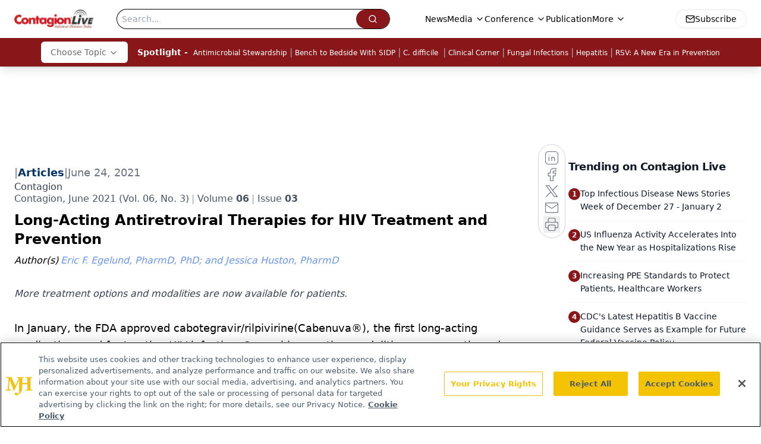

--- FILE ---
content_type: text/html; charset=utf-8
request_url: https://www.google.com/recaptcha/api2/aframe
body_size: 182
content:
<!DOCTYPE HTML><html><head><meta http-equiv="content-type" content="text/html; charset=UTF-8"></head><body><script nonce="bp56xpQL1yYdTKoISJHN6A">/** Anti-fraud and anti-abuse applications only. See google.com/recaptcha */ try{var clients={'sodar':'https://pagead2.googlesyndication.com/pagead/sodar?'};window.addEventListener("message",function(a){try{if(a.source===window.parent){var b=JSON.parse(a.data);var c=clients[b['id']];if(c){var d=document.createElement('img');d.src=c+b['params']+'&rc='+(localStorage.getItem("rc::a")?sessionStorage.getItem("rc::b"):"");window.document.body.appendChild(d);sessionStorage.setItem("rc::e",parseInt(sessionStorage.getItem("rc::e")||0)+1);localStorage.setItem("rc::h",'1767518512412');}}}catch(b){}});window.parent.postMessage("_grecaptcha_ready", "*");}catch(b){}</script></body></html>

--- FILE ---
content_type: text/plain; charset=utf-8
request_url: https://fp.contagionlive.com/q3vcDn/SJZm?q=vnFC4dZv8NpwPrIAgVP2
body_size: -57
content:
co7vmzvDaS48ZH0aVvo45dFkxOdYae3QkA3nXTwLQ4i8+mTo0rIHjy5vQst4GxDNjkCMjbLutqqzG+iWr6GkxNfHXqv3gQ==

--- FILE ---
content_type: application/javascript
request_url: https://www.lightboxcdn.com/vendor/dd34042d-f628-4a77-ac39-38b1f3298207/main.js?cb=219570610069600954F75FA4CF648AB2
body_size: 124710
content:
function getDigiohLightboxAnalytics(){return DIGIOH_LIGHTBOX_ANALYTICS}function createDigiohLogModule(){function g(){return window&&window.sessionStorage&&window.sessionStorage.getItem(a)}function v(n){window&&window.sessionStorage&&(n?window.sessionStorage.setItem(a,"true"):window.sessionStorage.removeItem(a))}function nt(n,t){try{n&&k();s=!!t}catch(i){f(i)&&(i.message="DIGIOH_ERROR: user.js -- "+i.message,console.error(i));o(i,"trySessionPrint")}}function y(n,t){try{return t=typeof t=="string"&&t.length>0?t+" -- ":"",typeof n=="string"&&n.indexOf("DIGIOH:")!==0&&n.indexOf("POST")===-1?"DIGIOH: "+t+n:typeof n=="object"&&n!==null?t+JSON.stringify(n,undefined,2):typeof n!="undefined"&&n!==null?t+n:""}catch(i){return DAPI.tryShowError(i)&&(i.message="DIGIOH_ERROR: user.js -- "+i.message,console.error(i)),n}}function f(n){try{return(typeof n=="undefined"||n==null)&&(n={}),l}catch(n){console.log("ERROR_LOG",n)}}function p(t,i){try{typeof i!="string"&&(i="");l&&typeof console!="undefined"?console.log(y(t,i)):n.push(y(t,i))}catch(r){f(r)&&(r.message="DIGIOH_ERROR: user.js -- "+r.message,console.error(r))}}function c(t){try{s;d&&typeof console!="undefined"?typeof t=="string"&&t.indexOf("ERROR::::")!==0?console.log("ERROR:::: "+t):typeof t=="object"&&t!==null?console.log("ERROR:::: "+JSON.stringify(t,undefined,2)):typeof t!="undefined"&&t!==null&&console.log(t):typeof t=="string"&&t.indexOf("ERROR::::")!==0?(r.push("ERROR:::: "+t),n.push("ERROR:::: "+t)):typeof t=="object"&&t!==null?(r.push("ERROR:::: "+JSON.stringify(t,undefined,2)),n.push("ERROR:::: "+JSON.stringify(t,undefined,2))):typeof t!="undefined"&&t!==null&&(r.push(t),n.push(t))}catch(i){f(i)&&(i.message="DIGIOH_ERROR: user.js -- "+i.message,console.error(i))}}function o(n,i,r){try{s;(typeof r=="undefined"||r==null)&&(r="");i&&i!=="logger"?c(r+"."+i+"() - "+n.message):c(r+" - "+n.message);h?(b(),t.notify(n,function(n){n.context=r+" - "+i})):u.push({ex:n,fcn:r+" - "+i,processed:!1})}catch(n){f(n)&&(n.message="DIGIOH_ERROR: "+r+" -- "+n.message,console.error(n))}}function tt(n,t){o(n,t,"BOX")}function it(n,t){o(n,t,"ANALYTICS")}function rt(n,t){o(n,t,"PARENT_JS")}function w(t){var r,i;if((typeof t!="string"||t==="")&&(t="CUSTOM_JS_"),typeof console!="undefined")if(l=!0,typeof t=="string"&&t!==""&&t!=="all"){for(r=0,i=0;i<n.length;i++)typeof n[i]=="string"&&n[i].indexOf(t)>=0&&(console.log(n[i]),r++);t.indexOf("CUSTOM_JS")===0&&console.log(r+' Total Messages Printed.  New messages will now stream automatically to the console.  Use the "printAll()" function to see more runtime details.')}else{for(i=0;i<n.length;i++)console.log(n[i]);console.log(n.length+" Total Messages Printed.  New messages will now stream automatically to the console...")}}function ut(){if(typeof console!="undefined"){d=!0;for(var n=0;n<r.length;n++)console.log(r[n]);console.log(r.length+" Total Errors Printed")}}function b(){if(u.length>0)for(var n=0;n<u.length;n++)u[n].processed||(t.notify(e,function(t){t.context=u[n].fcn}),u[n].processed=!0)}function k(){v(!0);w("all")}function ft(n,r){s;h?(et(),t.notify({name:"DIGIOH ERROR: "+n+" - ",message:r})):i.push({msg:r,fcn:n,processed:!1});n&&n!="logger"&&p("ERROR:::: "+n+"() - "+r)}function et(){if(i.length>0)for(var n=0;n<i.length;n++)i[n].processed||(t.notify({name:"DIGIOH ERROR: "+i[n].fcn+" - ",message:i[n].msg}),i[n].processed=!0)}function ot(n){t.notify=n===!0?t.notifyOrig:function(){}}function st(n){if(!h&&typeof Bugsnag=="undefined"){var i=document.createElement("script");i.onload=function(){Bugsnag.start({apiKey:"44555444f011090f8576263ee82ca12d",autoDetectErrors:!1,autoTrackSessions:!1,maxEvents:3,appVersion:DIGIOH_API?.CONFIG?.BUILD_VERSION_NUMBER??"unset",metadata:{storage_type:DIGIOH_STORAGE_TYPE,cache_version:DIGIOH_CACHE_VERSION,embed_type:DIGIOH_EMBED_TYPE,vendor_guid:DIGIOH_VENDOR_GUID,user_id:DIGIOH_VENDOR_SHORT_ID}});Bugsnag.notifyOrig=Bugsnag.notify;t=Bugsnag;h=!0;b()};i.src="//"+n+"/static/bugsnag-7.min.js";document.head.appendChild(i)}}let t={notify:function(){}},l=!1,n=[],d=!1,r=[],u=[],i=[];const a="printAllCalled";let s=!1,h=!1;return{tryShowError:f,log:p,logError:o,logErrorExternal:c,logErrorFromBox:tt,logErrorFromAnalytics:it,logErrorFromCustomJsParent:rt,printErrors:ut,print:w,printAll:k,init:nt,logErrorText:ft,isStickyShowLogs:g,setStickyShowLogs:v,initBugsnag:st,setBugsnagStatus:ot}}function createUtilModule(n){function h(n){var t=s.createElement("div");return t.innerHTML=n,t.textContent||t.innerText||""}function i(n,t){return typeof n=="undefined"||n===null?!1:typeof n=="string"?n.indexOf(t)>=0:Array.isArray(n)?n.includes(t):!1}function c(n,t){return typeof n=="undefined"||n===null?n:(typeof n=="string"&&n.indexOf(t)>=0?n=n.split(t).join(""):Array.isArray(n)&&(n=n.filter(function(n){return t!==n})),n)}function l(){var n=(new Date).getTime();return u()+"-"+n}function u(){return"xxxxxxxx-xxxx-4xxx-yxxx-xxxxxxxxxxxx".replace(/[xy]/g,function(n){var t=Math.random()*16|0,i=n=="x"?t:t&3|8;return i.toString(16)})}function a(n,t){var r={};for(var i in n)r[i]=n[i];for(i in t)r[i]=t[i];return r}function r(n){var t,i,f,u;if(null==n||"object"!=typeof n)return n;if(n instanceof Date)return t=new Date,t.setTime(n.getTime()),t;if(n instanceof Array){for(t=[],i=0,f=n.length;i<f;i++)t[i]=r(n[i]);return t}if(n instanceof Object){t={};for(u in n)n.hasOwnProperty(u)&&u!=="__proto__"&&(t[u]=r(n[u]));return t}throw new Error("Unable to copy obj! Its type isn't supported.");}function v(n,t){if(n>t)throw new RangeError("Min should be less than max");const r=t-n+1,u=Math.pow(2,32)-1;let i=0,f=u%r;do{const n=new Uint32Array(1);window.crypto.getRandomValues(n);i=n[0]}while(i>=u-f);return n+i%r}function y(n){return!n||n.length==0?!1:!isNaN(n)}function p(n){return f(n)!==undefined}function f(n){if(typeof n=="boolean")return n;if(typeof n=="string"){const t=n.match(/^\s*(true|false)\s*$/i);if(t)return t[1].toLowerCase()=="true"}return undefined}function t(n,t){return n.indexOf(t,n.length-t.length)!==-1}function w(n,t){return n.indexOf(t)===0}function b(n,i){try{return n.toLowerCase()==i.toLowerCase()?!0:(n.length>1&&t(n,"/")&&(n=n.substr(0,n.length-1)),i.length>1&&t(i,"/")&&(i=i.substr(0,i.length-1)),n.toLowerCase()==i.toLowerCase()?!0:!1)}catch(r){return!1}}function k(n,i){try{return t(n.toLowerCase(),i.toLowerCase())?!0:(n.length>1&&t(n,"/")&&(n=n.substr(0,n.length-1)),t(n.toLowerCase(),i.toLowerCase()))}catch(r){return!1}}function e(n){var i,t;try{if(i=0,typeof n=="undefined"||n===null||n===0||n==="")return 0;if(typeof n=="string")return n=n.trim(),n.indexOf(".")===0?0:n.indexOf(".")>0?e(n.split(".")[0].trim()):(t=parseInt(n.trim()),isNaN(t)?0:Math.round(t));if(typeof n=="number")return Math.round(n)}catch(r){}return n}function d(n,t){var f,r,u,o,s,e;try{if(!n||(f=parent.location.href,typeof t=="string"&&t.indexOf("http")===0&&(f=t),!f||!i(f,"?"))||(r=f.split("?")[1],!r||!i(r,n+"=")))return null;if(u="",o=!1,i(r,"&")){for(s=r.split("&"),e=0;e<s.length;e++)if(s[e].indexOf(n+"=")===0){u=s[e].split(n+"=")[1];o=!0;break}}else r.indexOf(n+"=")===0&&(u=r.split(n+"=")[1],o=!0);return o?i(u,"%")?decodeURIComponent(u):u:null}catch(h){return null}}function g(n,t){var r,u,i;try{if(r=s.createElement("span"),r.innerHTML=n,t)for(u=r.querySelectorAll("*"),i=0;i<u.length;i++)u[i].textContent?u[i].textContent+=" ":u[i].innerText+=" ";return[r.textContent||r.innerText].toString().replace(/ +/g," ")}catch(f){}return n}function nt(n){return typeof n!="string"?!1:!isNaN(n)&&!isNaN(parseFloat(n))}function tt(n){return typeof n=="undefined"||n==null?!0:n.replace(/\s/g,"").length<1}function it(n){return typeof n=="string"?n.split("=").join("[*#*!]").split("&").join("[*#*$]").split("|").join("[*#*%]")+"&":typeof n=="object"&&n!==null&&typeof n.join=="function"?n.join(",").split("=").join("[*#*!]").split("&").join("[*#*$]").split("|").join("[*#*%]")+"&":typeof n=="object"&&n!==null?JSON.stringify(n).split("=").join("[*#*!]").split("&").join("[*#*$]").split("|").join("[*#*%]")+"&":typeof n=="boolean"||typeof n=="number"?n.toString()+"&":"&"}function rt(n,t){const r=t||r,i=r.createElement("textarea");i.value=n;i.style.position="absolute";i.style.left="-9999px";r.body.appendChild(i);i.select();r.execCommand("copy");r.body.removeChild(i)}function o(n,t,i){const u=i||JQUERY_DIGIOH;try{var r="#"+n;if(n=="body"&&(r="body"),t.k===undefined||t.k===null||t.k==="")return;t.k==="class"?u(r).addClass(t.v):u(r).attr(t.k,t.v)}catch(f){}}const s=n.document;return{decodeHtml:h,stringOrArrayContains:i,trySetAttribute:o,removeFromStringOrArray:c,generateGuidWithTimestamp:l,generateGuid:u,mergeObjectData:a,cloneObj:r,getRandomInt:v,isStringAnInteger:y,stringEndsWith:t,stringStartsWith:w,compareUrlEqualityWithAndWithoutTrailingSlash:b,compareUrlEndingWithAndWithoutTrailingSlash:k,getIntFromStringOrIntOrDecimal:e,getUrlParam:d,extractTextFromHTML:g,isNumeric:nt,isNullOrWhitespace:tt,getCleanQueryStringValue:it,copyToClipboard:rt,trySetAttribute:o,asBoolean:f,isBoolean:p}}function createDigiohUtilModule(){function n(n){var i="",t;if(n.indexOf("ep")===0)for(t=2;t<n.length;t++)if("1234567890".indexOf(n.substr(t,1))>=0)i+=n.substr(t,1);else break;return i}function t(t){var i="main",r;return typeof t!="string"||t.length<3||t.length>7?i="main":t==="thx_"||t==="thx"?i="thx":t==="ep1_"||t==="ep1"?i="ep1":t==="ep2_"||t==="ep2"?i="ep2":t==="ep3_"||t==="ep3"?i="ep3":t==="ep4_"||t==="ep4"?i="ep4":t.indexOf("ep")===0&&(r=n(t),i="ep"+r),i}function i(t){var i="",r;return typeof t!="string"||t.length<3||t.length>7?i="":t==="thx_"||t==="thx"?i="thx_":t==="ep1_"||t==="ep1"?i="ep1_":t==="ep2_"||t==="ep2"?i="ep2_":t==="ep3_"||t==="ep3"?i="ep3_":t==="ep4_"||t==="ep4"?i="ep4_":t.indexOf("ep")===0&&(r=n(t),i="ep"+r+"_"),i}function r(n){return n.replace("main_page","").replace("main","").replace("extra_page_","ep").replace("thank_you_page","thx").replace("_","")}return{getExtraPageNumberFromEPString:n,getFriendlyPagePrefix:t,getUnfriendlyPagePrefix:i,getPlainPref:r}}function runJquerySelectorGenerator(){hasRunJquerySelectorGenerator||(hasRunJquerySelectorGenerator=!0,JQUERY_DIGIOH.fn.extend({getJqSelectorPath:function(){for(var t,i=this,u,n,r,e,o,f;i.length;){if(u=i[0],n=u.localName,!n)break;n=n.toLowerCase();r=i.parent();e=r.children(n);e.length>1&&(o=r.children(),f=o.index(u)+1,f>1&&(n+=":nth-child("+f+")"));t=n+(t?">"+t:"");i=r}return t}}),JQUERY_DIGIOH(window.parent.document).ready(function(){JQUERY_DIGIOH("body").append("<div id='lightbox-jquery-selector-generator-wrapper' class='lightbox-jquery-selector-generator' style='display: none; position: fixed; z-index: 7000000; top: 0px; right: 0px; width: 500px; background-color: #D5D5D5; border: 0px solid #e5e9ea; border-radius: 8px;'><a href='javascript:void(0);' id='lightbox-jquery-selector-generator-close' class='lightbox-jquery-selector-generator' style='float: right; margin-right: 5px; margin-top: 5px; text-decoration: none; border: 0px solid black;'><img id='lightbox-jquery-selector-generator-close-img' class='lightbox-jquery-selector-generator' src='https://lightbox.blob.core.windows.net/static/jquery_selector_generator_close_btn.png' style='width: 15px; border: 0px solid #D5D5D5;' /><\/a><input id='lightbox-jquery-selector-generator-input-1' class='lightbox-jquery-selector-generator' type='text' style='width: 452px; margin-left: 22px; height: 30px; margin-top: 20px; margin-bottom: 20px; border: 1px solid #7E7E7E; background-color: #fff; border-radius: 6px;' /><input id='lightbox-jquery-selector-generator-input-2' class='lightbox-jquery-selector-generator' type='text' style='display: none; width: 452px; margin-left: 22px; height: 30px; margin-top: -10px; margin-bottom: 20px; border: 1px solid #7E7E7E; background-color: #fff; border-radius: 6px;' /><\/div>");JQUERY_DIGIOH("#lightbox-jquery-selector-generator-close").click(function(){JQUERY_DIGIOH("#lightbox-jquery-selector-generator-wrapper").hide()});JQUERY_DIGIOH(window.parent.document).click(function(n){var u,t,f,i,e,r;n.preventDefault();u=JQUERY_DIGIOH(n.target);t=u.getJqSelectorPath();u.attr("id")&&u.attr("class")==="lightbox-jquery-selector-generator"||(JquerySelectorGeneratorPrevBorder!==null&&JquerySelectorGeneratorPrevBorder.width!=="0px"&&JquerySelectorGeneratorPrevPath&&JquerySelectorGeneratorPrevPath!==t?JQUERY_DIGIOH(JquerySelectorGeneratorPrevPath).css({"border-width":JquerySelectorGeneratorPrevBorder.width,"border-color":JquerySelectorGeneratorPrevBorder.color,"border-style":JquerySelectorGeneratorPrevBorder.style}):JquerySelectorGeneratorPrevPath&&JquerySelectorGeneratorPrevPath!==t&&JQUERY_DIGIOH(JquerySelectorGeneratorPrevPath).css({border:"none"}),JquerySelectorGeneratorPrevPath!==t&&(f=JQUERY_DIGIOH(t).css("border-left-width"),JquerySelectorGeneratorPrevBorder=f?{width:f,color:JQUERY_DIGIOH(t).css("border-color"),style:JQUERY_DIGIOH(t).css("border-style")}:{width:"0px",color:"black",style:"solid"},DIGIOH_API&&DIGIOH_API.hasOwnProperty("activeInlineSelectorGeneratorBox")&&DIGIOH_API.activeInlineSelectorGeneratorBox.length&&JQUERY_DIGIOH("#lightbox-iframe-"+DIGIOH_API.activeInlineSelectorGeneratorBox).length&&JQUERY_DIGIOH("#lightbox-iframe-"+DIGIOH_API.activeInlineSelectorGeneratorBox).parent().hide()),JquerySelectorGeneratorPrevPath=t,JQUERY_DIGIOH(t).css({"border-width":"1px","border-color":"#009EC5","border-style":"solid"}),JQUERY_DIGIOH("#lightbox-jquery-selector-generator-input-1").val(t),JQUERY_DIGIOH("#lightbox-jquery-selector-generator-wrapper").show(),JQUERY_DIGIOH(t).html().length&&(JQUERY_DIGIOH(t).html().indexOf("<")===-1||JQUERY_DIGIOH(t).html().indexOf(">")===-1)?(JQUERY_DIGIOH(t).html().indexOf("'")>=0?JQUERY_DIGIOH("#lightbox-jquery-selector-generator-input-2").val(t+":contains("+JQUERY_DIGIOH(t).html().trim()+")"):JQUERY_DIGIOH("#lightbox-jquery-selector-generator-input-2").val(t+":contains('"+JQUERY_DIGIOH(t).html().trim()+"')"),JQUERY_DIGIOH("#lightbox-jquery-selector-generator-input-2").show()):JQUERY_DIGIOH("#lightbox-jquery-selector-generator-input-2").hide(),DIGIOH_API&&DIGIOH_API.hasOwnProperty("activeInlineSelectorGeneratorBox")&&DIGIOH_API.activeInlineSelectorGeneratorBox.length&&(i=DIGIOH_GUTIL.getUrlParam("jquery-selector-method"),i||(i="append"),JQUERY_DIGIOH("#lightbox-iframe-"+DIGIOH_API.activeInlineSelectorGeneratorBox).length?(e=JQUERY_DIGIOH("#lightbox-iframe-"+DIGIOH_API.activeInlineSelectorGeneratorBox).parent().detach(),JQUERY_DIGIOH(t).length>1?JQUERY_DIGIOH(t).eq(0)[i](e):JQUERY_DIGIOH(t)[i](e),JQUERY_DIGIOH("#lightbox-iframe-"+DIGIOH_API.activeInlineSelectorGeneratorBox).parent().show()):(r=DIGIOH_API.activeInlineSelectorGeneratorBox,DIGIOH_API.LIGHTBOX.loadEffects(r).then(()=>{DIGIOH_LIGHTBOX_EFFECTS[r].inline.position_using="jquery_selector",DIGIOH_LIGHTBOX_EFFECTS[r].inline.jquery_selector=t,DIGIOH_LIGHTBOX_EFFECTS[r].inline.jquery_method=i,DIGIOH_API.LIGHTBOX.embedInlineLightboxForm(r)}))))})}))}function createDigiohAnalyticsModule(n){function b(){try{kt();yt();wt()}catch(n){i.logErrorFromAnalytics(n,"onDocumentReady")}}function k(){try{pt();bt()}catch(n){i.logErrorFromAnalytics(n,"loadAllVars")}}function d(){try{var n={};return n.ea="bjs.webGl",n.eb="bjs.geoLocation",n.ec="bjs.webSqlDatabase",n.ed="bjs.indexedDB",n.ef="bjs.webSockets",n.eg="bjs.localStorage",n.eh="bjs.sessionStorage",n.ei="bjs.webWorkers",n.ej="bjs.applicationCache",n.ek="bjs.supportBasicJavaScript",n.el="bjs.modifyDom",n.em="bjs.modifyCss",n.en="bjs.supportEvents",n.eo="bjs.touchEvents",n.ep="bjs.supportEventListener",n.eq="bjs.xhr",n.er="bjs.supportConsoleLog",n.es="bjs.json",n.et="bjs.deviceOrientation",n.eu="bjs.deviceMotion",n.ev="bjs.querySelector",n.ew="bjs.battery",n.ex="bjs.accessDom",n.fa="bhtml.canvas",n.fb="bhtml.video",n.fc="bhtml.audio",n.fd="bhtml.svg",n.fe="bhtml.inlinesvg",n.ga="bcss.animations",n.gb="bcss.columns",n.gc="bcss.transforms",n.ge="bcss.transitions",n.ba="js.webSockets",n.bb="js.deviceMotion",n.bd="js.applicationCache",n.bg="js.xhr",n.bi="js.deviceOrientation",n.bl="js.webWorkers",n.bm="js.querySelector",n.bp="js.json",n.bs="js.supportEventListener",n.bz="js.localStorage",n.cd="js.supportEvents",n.cl="js.touchEvents",n.ci="js.geoLocation",n.cr="js.webGl",n.cx="js.indexedDB",n.db="js.modifyCss",n.dc="js.webSqlDatabase",n.dg="js.sessionStorage",n.dh="js.supportConsoleLog",n.dq="js.modifyDom",n.ds="js.supportBasicJavaScript",n.dt="js.battery",n.du="js.accessDom",n.ck="html.svg",n.cn="html.inlinesvg",n.ch="html.video",n.bt="html.audio",n.df="html.canvas",n.dd="css.transforms",n.de="css.columns",n.bc="css.animations",n.bq="css.transitions",n.bu="image.Jpg",n.cc="image.Gif87",n.ce="image.Png",n.cu="image.Gif89a",n.ca="markup.xhtmlMp10",n.bw="markup.wml1",n.cm="markup.xhtmlBasic10",n.cy="markup.xhtmlMp12",n.cz="markup.xhtmlMp11",n.ha="iorientation",n.hb="idisplayColorDepth",n.hc="idevicePixelRatio",n.ia="bcookieSupport",n.ib="bflashCapable",n.ic="baccessDom",n.ie="buserMedia",n.ja="sdeviceAspectRatio",n.jb="sdevicePixelRatio",n.aa="touchScreen",n.ab="isBrowser",n.ac="isMobilePhone",n.ad="primaryHardwareType",n.ae="isFilter",n.af="mobileDevice",n.ag="isSpam",n.ah="isGamesConsole",n.ai="isMasqueradingAsDesktop",n.aj="botName",n.ak="marketingName",n.al="manufacturer",n.am="yearReleased",n.an="displayWidth",n.ao="displayHeight",n.ap="diagonalScreenSize",n.aq="displayPpi",n.ar="devicePixelRatio",n.as="displayColorDepth",n.at="nfc",n.au="camera",n.av="osProprietary",n.aw="developerPlatform",n.ax="developerPlatformVersion",n.ay="language",n.az="languageLocale",n.be="jsr139",n.bf="jqm",n.bh="uriSchemeSms",n.bj="id",n.bk="https",n.bn="umts",n.bo="usableDisplayWidth",n.br="supportsClientSide",n.bv="isSpam",n.bx="jsr118",n.by="hspaEvolved",n.cb="uriSchemeTel",n.cf="jsr37",n.cg="jsr30",n.cj="flashCapable",n.co="hsdpa",n.cp="memoryLimitMarkup",n.cq="memoryLimitDownload",n.cs="edge",n.ct="vCardDownload",n.cv="drmOmaCombinedDelivery",n.cw="usableDisplayHeight",n.da="drmOmaSeparateDelivery",n.di="gprs",n.dj="lteAdvanced",n.dk="lte",n.dl="memoryLimitEmbeddedMedia",n.dm="hscsd",n.dn="cookieSupport",n.do="uriSchemeSmsTo",n.dp="csd",n.dr="drmOmaForwardLock",n.dv="accessDom",n.dw="userMedia",n.dx="orientation",n.a="isRobot",n.b="osRim",n.c="isDownloader",n.d="osWindowsRt",n.e="isEReader",n.f="osWindowsMobile",n.g="isTablet",n.h="osVersion",n.i="osWindowsPhone",n.j="isFeedReader",n.k="vendor",n.l="osSymbian",n.m="browserVersion",n.n="browserName",n.o="model",n.p="isChecker",n.q="osiOs",n.r="osBada",n.s="isTV",n.t="osWebOs",n.u="isMediaPlayer",n.v="osAndroid",n.w="isSetTopBox",n.x="isApp",n.y="osName",n.z="browserRenderingEngine",n}catch(t){i.logErrorFromAnalytics(t,"getDeviceAtlasServerPropsMap")}}function g(){try{return["ea","eb","ec","ed","ef","eg","eh","ei","ej","ek","el","em","en","eo","ep","eq","er","es","et","eu","ev","ew","ex","fa","fb","fc","fd","fe","ga","gb","gc","ge","ba","bb","bd","bg","bi","bl","bm","bp","bs","bz","cd","cl","ci","cr","cx","db","dc","dg","dh","dq","ds","dt","du","ck","cn","ch","bt","df","dd","de","bc","bq","bu","cc","ce","cu","ca","bw","cm","cy","cz","ha","hb","hc","ia","ib","ic","ie","ja","jb","aa","ab","ac","ad","ae","af","ag","ah","ai","aj","ak","al","am","an","ao","ap","aq","ar","as","at","au","av","aw","ax","ay","az","be","bf","bh","bj","bk","bn","bo","br","bv","bx","by","cb","cf","cg","cj","co","cp","cq","cs","ct","cv","cw","da","di","dj","dk","dl","dm","dn","do","dp","dr","dv","dw","dx","a","b","c","d","e","f","g","h","i","j","k","l","m","n","o","p","q","r","s","t","u","v","w","x","y","z"]}catch(n){i.logErrorFromAnalytics(n,"getDeviceAtlasServerPropsArr")}}function nt(n){var r,u;try{if(n===""||!n)return"";var f=d(),e=g(),t='{"'+n.split("zzzz").join('"')+'"}';for(t=t.split("~").join("|#"),t=t.split("*").join("|@"),t=t.split("|").join('":"'),t=t.split("$").join('":'),t=t.split("@").join('_","'),t=t.split("#").join('-","'),t=t.split("%").join('","'),t=t.split("^").join(',"'),t=t.split("aaaa").join("~"),t=t.split("bbbb").join("*"),t=t.split("cccc").join("|"),t=t.split("dddd").join("$"),t=t.split("eeee").join("@"),t=t.split("ffff").join("#"),t=t.split("gggg").join("%"),t=t.split("hhhh").join("^"),t=t.split(':"-"').join(":false"),t=t.split(':"_"').join(":true"),r="",u=0;u<e.length;u++)r=e[u],f.hasOwnProperty(r)&&(t.indexOf(',"'+r+'":')>=0?t=t.replace(',"'+r+'":',',"'+f[r]+'":'):t.indexOf('{"'+r+'":')>=0&&(t=t.replace('{"'+r+'":','{"'+f[r]+'":')));let i=/:(\d+)"\}$/;return i.test(t)&&(t=t.replace(i,":$1}")),t}catch(o){return i.logErrorFromAnalytics(o,"expandDeviceAtlasServerPropsFromModulus"),n}}function tt(n){try{typeof n=="object"&&n.hasOwnProperty("geo")&&n.geo.hasOwnProperty("ip")&&n.geo.ip&&(t.ip_address=n.geo.ip,t.landing_page_ip=n.geo.ip,n.geo.hasOwnProperty("continent_code")&&n.geo.continent_code!=null&&(t.continent=n.geo.continent_code),n.geo.hasOwnProperty("continent_name")&&n.geo.continent_name!=null&&(t.continent_name=n.geo.continent_name),n.geo.hasOwnProperty("country_code")&&n.geo.country_code!=null&&(t.country=n.geo.country_code),n.geo.hasOwnProperty("country_name")&&n.geo.country_name!=null&&(t.country_name=n.geo.country_name),n.geo.hasOwnProperty("region_name")&&n.geo.region_name!=null&&(t.region_name=n.geo.region_name),n.geo.hasOwnProperty("region_code")&&n.geo.region_code!=null&&(t.state=n.geo.region_code),n.geo.hasOwnProperty("city")&&n.geo.city!=null&&(t.city=n.geo.city),n.geo.hasOwnProperty("zipcode")&&n.geo.zipcode!=null&&(t.zipcode=n.geo.zipcode),n.geo.hasOwnProperty("latitude")&&n.geo.latitude!=null&&(t.latitude=n.geo.latitude),n.geo.hasOwnProperty("longitude")&&n.geo.longitude!=null&&(t.longitude=n.geo.longitude),n.geo.hasOwnProperty("metro_code")&&n.geo.metro_code!=null&&(t.metro_code=n.geo.metro_code),n.geo.hasOwnProperty("time_zone")&&n.geo.time_zone!=null&&(t.time_zone=n.geo.time_zone),n.geo.hasOwnProperty("area_code")&&n.geo.area_code!=null&&(t.area_code=n.geo.area_code),t.geo_source="azure-maxmind")}catch(r){i.logErrorFromAnalytics(r,"setGeoData")}}function it(n){var u,r;try{typeof n=="object"&&(n.hasOwnProperty("da")&&n.da&&n.da.length<50&&(n.da=!1),n.hasOwnProperty("da")&&n.da?(u=JSON.parse(nt(n.da)),t.DeviceAtlas=u,i.log("DIGIOH: successfully expanded the reduced device props from azure:"),i.log(t.DeviceAtlas),t.device_source=n.hasOwnProperty("devsrc")?n.devsrc:"unspecified"):n.hasOwnProperty("device")&&typeof n.device=="object"&&n.device&&n.device.hasOwnProperty("properties")&&typeof n.device.properties=="object"&&n.device.properties&&n.device.properties.hasOwnProperty("primaryHardwareType")&&n.device.properties.primaryHardwareType?(t.DeviceAtlas=n.device.properties,t.device_source=n.hasOwnProperty("devsrc")?n.devsrc:"unspecified"):n.hasOwnProperty("device")&&typeof n.device=="object"&&n.device&&n.device.hasOwnProperty("primaryHardwareType")&&n.device.primaryHardwareType&&(t.DeviceAtlas=n.device,t.device_source=n.hasOwnProperty("devsrc")?n.devsrc:"unspecified"));t.DeviceAtlas!==null&&typeof t.DeviceAtlas=="object"&&t.DeviceAtlas.hasOwnProperty("browserName")&&typeof t.DeviceAtlas.browserName=="string"&&(r=t.DeviceAtlas.browserName.toLowerCase(),r.indexOf("safari")>=0&&(t.browser_type="Safari"),r.indexOf("chrome")>=0&&(t.browser_type="Chrome"),(r.indexOf("edge")>=0||r.indexOf("explorer")>=0)&&(t.browser_type="Internet Explorer"),r.indexOf("firefox")>=0&&(t.browser_type="Firefox"),r.indexOf("opera")>=0&&(t.browser_type="Opera"))}catch(f){typeof n=="object"&&n.hasOwnProperty("da")&&n.da&&(f.message+="Device Atlas Data: "+n.da);i.logErrorFromAnalytics(f,"setDeviceData")}}function rt(){var l,c;try{var n=t.lightbox_events,r=!1,o=0,h=0,a=!1;typeof DIGIOH_LIGHTBOX_MASTER_RULES!="undefined"&&(typeof DIGIOH_LIGHTBOX_MASTER_RULES.IgnoreForInlineBoxes=="undefined"||DIGIOH_LIGHTBOX_MASTER_RULES.IgnoreForInlineBoxes===!0)&&(i.log("IgnoreForInlineBoxes: Master rule ignoring inline lightboxes (view events)."),a=!0);for(lbid in n)if(l=DIGIOH_API.LIGHTBOX.isInlineLightbox(lbid),a&&l){i.log("DIGIOH: loadMasterRulesViewEvents ==> ignoreInline ==> "+lbid);continue}else n.hasOwnProperty(lbid)&&n[lbid].hasOwnProperty("v")&&n[lbid].v.c>0&&n[lbid].v.t.length>0?(r=!0,i.log("DIGIOH: loadMasterRulesViewEvents ==> foundViewEvent 1 ==> "+lbid),c=n[lbid].v.t.length,h=n[lbid].v.t[c-1],o<h&&(o=h)):n.hasOwnProperty(lbid)&&n[lbid].hasOwnProperty("v")&&n[lbid].v.c>0&&n[lbid].v.t.length>0&&(r=!0,i.log("DIGIOH: loadMasterRulesViewEvents ==> foundViewEvent 2 ==> "+lbid),c=n[lbid].v.t.length,h=n[lbid].v.t[c-1],o<h&&(o=h));s?(t.master_rules["Once per visitor"]=!0,t.master_rules["Once per session"]=!0,t.master_rules["Once per pageview"]=!0):f?(t.master_rules["Once per visitor"]=!r,t.master_rules["Once per session"]=!0,t.master_rules["Once per pageview"]=!0):(t.master_rules["Once per visitor"]=!r,t.master_rules["Once per session"]=!r||o<u,t.master_rules["Once per pageview"]=!r||o<e)}catch(v){i.logErrorFromAnalytics(v,"loadMasterRulesViewEvents")}}function ut(){var r;try{var n=t.lightbox_events,u=!1,f=!1;typeof DIGIOH_LIGHTBOX_MASTER_RULES!="undefined"&&(typeof DIGIOH_LIGHTBOX_MASTER_RULES.IgnoreForInlineBoxes=="undefined"||DIGIOH_LIGHTBOX_MASTER_RULES.IgnoreForInlineBoxes===!0)&&(i.log("IgnoreForInlineBoxes: Master rule ignoring inline lightboxes (submit events)."),f=!0);for(lbid in n)if(r=DIGIOH_API.LIGHTBOX.isInlineLightbox(lbid),f&&r)i.log("DIGIOH: loadMasterRulesSubmitEvents ==> ignoreInline ==> "+lbid);else if(n.hasOwnProperty(lbid)&&n[lbid].hasOwnProperty("s")&&n[lbid].s.c>0){u=!0;i.log("DIGIOH: loadMasterRulesSubmitEvents ==> foundSubmitEvent ==> "+lbid);break}t.master_rules["Until form is submitted"]=!u}catch(e){i.logErrorFromAnalytics(e,"loadMasterRulesSubmitEvents")}}function ft(){var o;try{lt();rt();ut();var n=t.lightbox_events,r=0,h=0;for(lbid in n)n.hasOwnProperty(lbid)&&(t.lightbox_activity.hasOwnProperty(lbid)||(t.lightbox_activity[lbid]={}),t.lightbox_activity[lbid]["Until form is submitted"]=!n[lbid].hasOwnProperty("s")||n[lbid].s.c==0,t.lightbox_activity[lbid]["Until lightbox is closed"]=!n[lbid].hasOwnProperty("c")||n[lbid].c.c==0,n[lbid].hasOwnProperty("v")&&n[lbid].v.c>0&&n[lbid].v.t.length>0?(o=n[lbid].v.t.length,r=n[lbid].v.t[o-1],t.lightbox_activity[lbid]["Days since last view"]=Math.floor((e-r)/864e5)):(r=0,t.lightbox_activity[lbid]["Days since last view"]=-1),n[lbid].hasOwnProperty("s")&&n[lbid].s.c>0&&n[lbid].s.t.length>0?(o=n[lbid].s.t.length,h=n[lbid].s.t[o-1],t.lightbox_activity[lbid]["Days since last submit"]=Math.floor((e-h)/864e5)):(h=0,t.lightbox_activity[lbid]["Days since last submit"]=-1),s?(t.lightbox_activity[lbid]["Once per visitor"]=!0,t.lightbox_activity[lbid]["Once per session"]=!0,t.lightbox_activity[lbid]["Once per pageview"]=!0):f?(t.lightbox_activity[lbid]["Once per visitor"]=!n[lbid].hasOwnProperty("v")||n[lbid].v.c==0,t.lightbox_activity[lbid]["Once per session"]=!0,t.lightbox_activity[lbid]["Once per pageview"]=!0):(t.lightbox_activity[lbid]["Once per visitor"]=!n[lbid].hasOwnProperty("v")||n[lbid].v.c==0,t.lightbox_activity[lbid]["Once per session"]=!n[lbid].hasOwnProperty("v")||n[lbid].v.c==0||r>0&&r<u,t.lightbox_activity[lbid]["Once per pageview"]=!n[lbid].hasOwnProperty("v")||n[lbid].v.c==0||r>0&&r<e))}catch(c){i.logErrorFromAnalytics(c,"loadLightboxActivity")}}function h(n){try{if(n.getMonth&&n.getDate&&n.getFullYear){var u=1+n.getMonth()+"/"+n.getDate()+"/"+n.getFullYear()+" ",t=n.getHours(),r=et(n.getMinutes());return u+(t>12?t-12+":"+r+" PM":t==12?"12:"+r+" PM":t==0?"12:"+r+" AM":t+":"+r+" AM")}return""}catch(f){i.logErrorFromAnalytics(f,"formatDate")}}function et(n){try{return n<10?"0"+n:""+n}catch(t){i.logErrorFromAnalytics(t,"padStr")}}function c(n){try{if(!n)return"";var t=n.toLowerCase();return(t.indexOf("http://")===0?t=t.substring(7):t.indexOf("https://")===0&&(t=t.substring(8)),t.indexOf("?")>0&&(t=t.split("?")[0]),t.indexOf("/")>0&&(t=t.split("/")[0]),t.indexOf("#")>0&&(t=t.split("#")[0]),t.indexOf(":")>0&&(t=t.split(":")[0]),t.indexOf(".google.")>=0||t.indexOf("google.")===0)?"google":t.indexOf(".bing.")>=0||t.indexOf("bing.")===0?"bing":t.indexOf(".yahoo.")>=0||t.indexOf("yahoo.")===0?"yahoo":t.indexOf(".ask.")>=0||t.indexOf("ask.")===0?"ask":t.indexOf(".aol.")>=0||t.indexOf("aol.")===0?"aol":t.indexOf(".myway.")>=0||t.indexOf("myway.")===0?"myway":t.indexOf(".baidu.")>=0||t.indexOf("baidu.")===0?"baidu":t.indexOf(".yandex.")>=0||t.indexOf("yandex.")===0?"yandex":t.indexOf(".excite.")>=0?"excite":t.indexOf(".duckduckgo.")>=0||t.indexOf("duckduckgo.")===0?"duckduckgo":t.indexOf(".lycos.")>=0?"lycos":t.indexOf(".wolframalpha.")>=0||t.indexOf("wolframalpha.")===0?"wolframalpha":t.indexOf(".wow.com")>=0?"wow":t.indexOf(".webcrawler.")>=0||t.indexOf("webcrawler.")===0?"webcrawler":t.indexOf(".mywebsearch.")>=0||t.indexOf("mywebsearch.")===0?"mywebsearch":t.indexOf(".infospace.")>=0||t.indexOf("infospace.")===0?"infospace":t.indexOf(".info.com")>=0?"info":t.indexOf(".contenko.")>=0?"contenko":t.indexOf(".dogpile.")>=0?"dogpile":t.indexOf(".alhea.")>=0?"alhea":t.indexOf(".ixquick.")>=0||t.indexOf("ixquick.")===0?"ixquick":""}catch(r){return i.logErrorFromAnalytics(r,"getSearchEngine"),""}}function l(n,t){try{return n&&(n.toLowerCase().indexOf("gclid=")>0||n.toLowerCase().indexOf("wbraid=")>0||n.toLowerCase().indexOf("gbraid=")>0)?!0:t&&t.toLowerCase().indexOf("/aclk?")>0?!0:!1}catch(r){return i.logErrorFromAnalytics(r,"isGoogleAdWordsUrl"),!1}}function a(n){try{if(!n)return!1;var t=n.toLowerCase();return t.indexOf("http://")===0?t=t.substring(7):t.indexOf("https://")===0&&(t=t.substring(8)),t.indexOf("?")>0&&(t=t.split("?")[0]),t.indexOf("/")>0&&(t=t.split("/")[0]),t.indexOf("#")>0&&(t=t.split("#")[0]),t.indexOf(":")>0&&(t=t.split(":")[0]),t.indexOf(".facebook.com")>=0||t.indexOf("facebook.com")===0?!0:!1}catch(r){return i.logErrorFromAnalytics(r,"isFacebookUrl"),!1}}function ot(n){try{if(!n)return!1;var t=n.toLowerCase();return t.indexOf("android-app://")===0?!0:!1}catch(r){return i.logErrorFromAnalytics(r,"isAndroidAppUrl"),!1}}function st(n){try{return n.length==0?"":n.toLowerCase().indexOf("https://www.")==0?n.substring(12):n.toLowerCase().indexOf("http://www.")==0?n.substring(11):n.toLowerCase().indexOf("https://")==0?n.substring(8):n.toLowerCase().indexOf("http://")==0?n.substring(7):n}catch(t){return i.logErrorFromAnalytics(t,"removeUrlBeginning"),""}}function v(n){try{return n.length==0?"":st(n).split(/[:\/?#]/)[0]}catch(t){i.logErrorFromAnalytics(t,"getUrlSubdomain")}}function y(n,t){try{return n.length>0&&t.length>0&&v(n).toLowerCase()==v(t).toLowerCase()}catch(r){i.logErrorFromAnalytics(r,"doSubdomainsMatch")}}function ht(n,r){var u,f,e;try{i.log("updateLightboxActivity: "+n+" ==> "+r);u="";DIGIOH_LIGHTBOX_IDS.hasOwnProperty(r)&&DIGIOH_LIGHTBOX_IDS[r]&&(u=DIGIOH_LIGHTBOX_IDS[r]);t.lightbox_activity.hasOwnProperty(r)?(t.lightbox_activity[u]=DIGIOH_API.UTIL.cloneObj(t.lightbox_activity[r]),delete t.lightbox_activity[r]):t.lightbox_activity[u]={};f=!1;typeof DIGIOH_LIGHTBOX_MASTER_RULES!="undefined"&&(typeof DIGIOH_LIGHTBOX_MASTER_RULES.IgnoreForInlineBoxes=="undefined"||DIGIOH_LIGHTBOX_MASTER_RULES.IgnoreForInlineBoxes===!0)&&(f=!0);e=DIGIOH_API.LIGHTBOX.isInlineLightbox(r);f&&e&&i.log("DIGIOH: updateLightboxActivity ==> ignoreInline ==> "+r);n==="view"||n==="v"?(t.lightbox_activity[u]["Once per visitor"]=!1,t.lightbox_activity[u]["Once per session"]=!1,t.lightbox_activity[u]["Once per pageview"]=!1,t.lightbox_activity[u]["Days since last view"]=0,f&&e||(t.master_rules["Once per visitor"]=!1,t.master_rules["Once per session"]=!1,t.master_rules["Once per pageview"]=!1)):n=="submit"||n==="s"?(t.lightbox_activity[u]["Until form is submitted"]=!1,f&&e||(t.master_rules["Until form is submitted"]=!1),t.lightbox_activity[u]["Days since last submit"]=0):(n=="close"||n==="c")&&(t.lightbox_activity[u]["Until lightbox is closed"]=!1)}catch(o){i.logErrorFromAnalytics(o,"updateLightboxActivity")}}function ct(n,r,u){var f,o,s,e;try{if(s=(new Date).getTime(),e="",DIGIOH_LIGHTBOX_IDS.hasOwnProperty(r)&&DIGIOH_LIGHTBOX_IDS[r]&&(e=DIGIOH_LIGHTBOX_IDS[r]),f=n,f=="view"||f=="v"?f="v":f=="submit"||f=="s"?f="s":f=="redirect"||f=="r"?f="r":f=="download"||f=="d"?f="d":(f=="close"||f=="c")&&(f="c"),t.lightbox_events.hasOwnProperty(r)||t.lightbox_events.hasOwnProperty(e)?t.lightbox_events.hasOwnProperty(r)&&!t.lightbox_events.hasOwnProperty(e)?(t.lightbox_events[e]=DIGIOH_API.UTIL.cloneObj(t.lightbox_events[r]),delete t.lightbox_events[r]):t.lightbox_events.hasOwnProperty(r)&&t.lightbox_events.hasOwnProperty(e)&&delete t.lightbox_events[r]:t.lightbox_events[e]={v:{c:0,t:[]},s:{c:0,t:[]},r:{c:0,t:[]},d:{c:0,t:[]},c:{c:0,t:[]}},t.lightbox_events[e].hasOwnProperty(n)?(t.lightbox_events[e][f]=DIGIOH_API.UTIL.cloneObj(t.lightbox_events[e][n]),delete t.lightbox_events[e][n],t.lightbox_events[e][f].hasOwnProperty("cnt")?(t.lightbox_events[e][f].c=t.lightbox_events[e][f].cnt+1,delete t.lightbox_events[e][f].cnt):t.lightbox_events[e][f].hasOwnProperty("c")?t.lightbox_events[e][f].c++:t.lightbox_events[e][f].c=1):t.lightbox_events[e].hasOwnProperty(f)?t.lightbox_events[e][f].c++:t.lightbox_events[e][f]={c:1,t:[]},t.lightbox_events[e][f].hasOwnProperty("ts")?(t.lightbox_events[e][f].t=DIGIOH_API.UTIL.cloneObj(t.lightbox_events[e][f].ts),delete t.lightbox_events[e][f].ts):t.lightbox_events[e][f].hasOwnProperty("t")||(t.lightbox_events[e][f].t=[]),t.lightbox_events[e][f].t.push(s),DIGIOH_STORAGE.storage_type==="cookie")while(t.lightbox_events[e][f].t.length>3)t.lightbox_events[e][f].t.splice(1,1);else while(t.lightbox_events[e][f].t.length>20)t.lightbox_events[e][f].t.splice(1,1);if(typeof u!="undefined"&&u===!0&&(t.lightbox_events[e][f]={c:0,t:[]}),DIGIOH_STORAGE.storage_type==="cookie")for(o in t.lightbox_events)if(t.lightbox_events.hasOwnProperty(o)&&typeof t.lightbox_events[o]=="object"&&t.lightbox_events[o]!==null){if(t.lightbox_events[o].hasOwnProperty("v")&&t.lightbox_events[o].v.hasOwnProperty("t"))while(t.lightbox_events[o].v.t.length>3)t.lightbox_events[o].v.t.splice(1,1);if(t.lightbox_events[o].hasOwnProperty("s")&&t.lightbox_events[o].s.hasOwnProperty("t"))while(t.lightbox_events[o].s.t.length>3)t.lightbox_events[o].s.t.splice(1,1);if(t.lightbox_events[o].hasOwnProperty("r")&&t.lightbox_events[o].r.hasOwnProperty("t"))while(t.lightbox_events[o].r.t.length>3)t.lightbox_events[o].r.t.splice(1,1);if(t.lightbox_events[o].hasOwnProperty("d")&&t.lightbox_events[o].d.hasOwnProperty("t"))while(t.lightbox_events[o].d.t.length>3)t.lightbox_events[o].d.t.splice(1,1);if(t.lightbox_events[o].hasOwnProperty("c")&&t.lightbox_events[o].c.hasOwnProperty("t"))while(t.lightbox_events[o].c.t.length>3)t.lightbox_events[o].c.t.splice(1,1)}ht(n,r,s);DIGIOH_STORAGE.data.__bxevents=t.lightbox_events;DIGIOH_STORAGE.set();i.log("ANALYTICS.setLightboxEvent - "+n+" ("+f+"), "+r+" ("+e+"), "+t.lightbox_events[e][f].t.length)}catch(h){i.logErrorFromAnalytics(h,"setLightboxEvent")}}function p(n){var u={v:{c:0,t:[]},s:{c:0,t:[]},r:{c:0,t:[]},d:{c:0,t:[]},c:{c:0,t:[]}},o,r,f,t,s,e;try{for(o=n.split("*"),f=1;f<o.length;f++)if(o[f].indexOf(":")>0&&(r=o[f].split(":"),t=r[0],t=="view"?t="v":t=="submit"?t="s":t=="redirect"?t="r":t=="download"?t="d":t=="close"&&(t="c"),r.length==3&&u.hasOwnProperty(t)))if(DIGIOH_API.UTIL.isStringAnInteger(r[1])&&(u[t].c=parseInt(r[1])),r[2].indexOf(",")>0)for(s=r[2].split(","),e=0;e<s.length;e++)DIGIOH_API.UTIL.isStringAnInteger(s[e])&&u[t].t.push(parseInt(s[e]));else DIGIOH_API.UTIL.isStringAnInteger(r[2])&&u[t].t.push(parseInt(r[2]))}catch(h){i.logErrorFromAnalytics(h,"parseLightboxEvents")}return u}function lt(){var s,e,f,o,n;try{var l="__bxevents",u=DIGIOH_STORAGE.data[l],h,r="",c=!1;if(u){if(typeof u=="string"&&u.indexOf("id:")>=0&&u.indexOf("{")===-1){if(u.indexOf("|")>0)for(s=u.split("|"),e=0;e<s.length;e++)s[e].indexOf("id:")==0&&s[e].indexOf("*")>0&&(h=s[e].split("*")[0].split(":")[1],r="",DIGIOH_LIGHTBOX_IDS.hasOwnProperty(h)&&DIGIOH_LIGHTBOX_IDS[h]&&(r=DIGIOH_LIGHTBOX_IDS[h]),t.lightbox_events[r]=p(s[e]));else u.indexOf("id:")==0&&u.indexOf("*")>0&&(h=u.split("*")[0].split(":")[1],t.lightbox_events[r]=p(u));DIGIOH_STORAGE.data[l]=t.lightbox_events;DIGIOH_STORAGE.set()}else typeof u=="string"&&u.indexOf("{")===0?(t.lightbox_events=JSON.parse(u),c=!0):typeof u=="object"&&u!==null&&(t.lightbox_events=u,c=!0);if(c&&t.lightbox_events)for(f in t.lightbox_events)if(typeof f=="string"&&f.length>30&&t.lightbox_events.hasOwnProperty(f)&&typeof t.lightbox_events[f]=="object"&&DIGIOH_LIGHTBOX_IDS.hasOwnProperty(f)&&DIGIOH_LIGHTBOX_IDS[f]){r=DIGIOH_LIGHTBOX_IDS[f];t.lightbox_events[r]=DIGIOH_API.UTIL.cloneObj(t.lightbox_events[f]);delete t.lightbox_events[f];for(o in t.lightbox_events[r])typeof f=="string"&&o.length>1&&t.lightbox_events[r].hasOwnProperty(o)&&typeof t.lightbox_events[r][o]=="object"&&(n=o,n=="view"?n="v":n=="submit"?n="s":n=="redirect"?n="r":n=="download"?n="d":n=="close"&&(n="c"),t.lightbox_events[r][n]=DIGIOH_API.UTIL.cloneObj(t.lightbox_events[r][o]),delete t.lightbox_events[r][o],t.lightbox_events[r][n].hasOwnProperty("cnt")&&(t.lightbox_events[r][n].c=t.lightbox_events[r][n].cnt,delete t.lightbox_events[r][n].cnt),t.lightbox_events[r][n].hasOwnProperty("ts")&&(t.lightbox_events[r][n].t=DIGIOH_API.UTIL.cloneObj(t.lightbox_events[r][n].ts),delete t.lightbox_events[r][n].ts))}}}catch(a){i.logErrorFromAnalytics(a,"loadAllEventsByLightboxGuid")}}function w(n,r,u,f){var s=0,h,e,o,c;try{o=t.lightbox_events;c="";DIGIOH_LIGHTBOX_IDS.hasOwnProperty(r)&&DIGIOH_LIGHTBOX_IDS[r]&&(c=DIGIOH_LIGHTBOX_IDS[r]);h="";f&&DIGIOH_LIGHTBOX_IDS.hasOwnProperty(f)&&DIGIOH_LIGHTBOX_IDS[f]&&(h=DIGIOH_LIGHTBOX_IDS[f]);e=n;e=="view"?e="v":e=="submit"?e="s":e=="redirect"?e="r":e=="download"?e="d":e=="close"&&(e="c");for(lbid in o)(lbid==c||u)&&o.hasOwnProperty(lbid)&&o[lbid].hasOwnProperty(e)&&(u||lbid!=c?u&&h==""?s+=o[lbid][e].c:u&&h!=""&&h!=lbid&&(s+=o[lbid][e].c):s+=o[lbid][e].c);return s}catch(l){i.logErrorFromAnalytics(l,"getLightboxEventCount")}return s}function at(n,t){return w(n,t,!1,"")}function vt(n,t){return w(n,"",!0,t)}function yt(){var g,k,n,w,e,nt,tt;try{var it=3e6,ut="__bxcurr",s=DIGIOH_STORAGE.data[ut],b=(new Date).getTime(),v="",d="";window.parent.document.referrer&&window.parent.document.referrer.length>7&&(v=window.parent.document.referrer,d=c(v));var p="",rt="",h="",ft="";window.parent.location.href&&(p=window.parent.location.href,ft=window.parent.location.protocol,rt=window.parent.location.host,h=window.parent.location.pathname+window.parent.location.search+window.parent.location.hash,t.current_page_url=p);p.indexOf("/static/amp_iframe.html")>0&&typeof parent.PARENT_URL=="string"&&parent.PARENT_URL.indexOf(".")>0&&(parent.PARENT_URL.indexOf("://")>0?(p=parent.PARENT_URL,rt=p.split("://")[1].split("/")[0].split("?")[0].split("#")[0]):(p="https://"+parent.PARENT_URL,rt=parent.PARENT_URL.split("/")[0].split("?")[0].split("#")[0]),t.current_page_url=p);g=y(v,p);k=v.length>0;s?g?r=!1:l(p,v,d)?r=!0:k&&a(v)?r=!0:k&&d!==""?(r=!0,t.search_engine=d):k&&!g&&(r=!0):(s="",r=!0);t.IsPreview&&(r=!0);n={};typeof s=="object"&&s!==null?n=s:typeof s=="string"&&s.length>1&&s.indexOf("{")===0&&s.substring(s.length-1)==="}"&&(n=JSON.parse(s));o=0;n.hasOwnProperty("ppts")&&(o=n.ppts);n.ppts=b;o==0&&n.hasOwnProperty("lts")&&(o=n.lts);t.page_visits=0;n.hasOwnProperty("pvcnt")?(t.page_visits=n.pvcnt+1,n.pvcnt=n.pvcnt+1):(t.page_visits=1,n.pvcnt=1);f=!1;b-o>ui?(u=b,f=!0):n.hasOwnProperty("ss")&&(u=n.ss,f=!1);u==0&&(u=b,f=!0);t.page_visits_session=0;f?(n.ss=u,t.page_visits_session=1,n.pvscnt=1,i.log("New Session: "+new Date(u).toLocaleString())):(n.hasOwnProperty("pvscnt")?(t.page_visits_session=n.pvscnt+1,n.pvscnt=n.pvscnt+1):(t.page_visits_session=1,n.pvscnt=1),i.log("Existing Session: "+new Date(u).toLocaleString()));w=300;typeof DIGIOH_STORAGE_TYPE=="string"&&DIGIOH_STORAGE_TYPE==="local_storage"&&(w=5e3);(r||!n.hasOwnProperty("rurl"))&&(n.rurl=v.length>w?v.substr(0,w):v);(r||!n.hasOwnProperty("lurl"))&&(n.lurl=h.length>w?h.substr(0,w):h);(r||!n.hasOwnProperty("lts"))&&(n.lts=b);(r||!n.hasOwnProperty("ppts"))&&(n.ppts=b);(r||!n.hasOwnProperty("pvcnt"))&&(n.pvcnt=t.page_visits);(r||!n.hasOwnProperty("ss"))&&(n.ss=u);n.hasOwnProperty("dom")&&delete n.dom;n.hasOwnProperty("prot")&&delete n.prot;n.hasOwnProperty("dev")&&delete n.dev;n.hasOwnProperty("os")&&delete n.os;n.hasOwnProperty("bt")&&delete n.bt;n.hasOwnProperty("bv")&&delete n.bv;n.hasOwnProperty("ip")&&delete n.ip;n.hasOwnProperty("geo_co")&&delete n.geo_co;n.hasOwnProperty("geo_cc")&&delete n.geo_cc;n.hasOwnProperty("geo_cn")&&delete n.geo_cn;n.hasOwnProperty("geo_rn")&&delete n.geo_rn;n.hasOwnProperty("geo_s")&&delete n.geo_s;n.hasOwnProperty("geo_c")&&delete n.geo_c;n.hasOwnProperty("geo_z")&&delete n.geo_z;n.hasOwnProperty("geo_lat")&&delete n.geo_lat;n.hasOwnProperty("geo_lon")&&delete n.geo_lon;n.hasOwnProperty("geo_mc")&&delete n.geo_mc;n.hasOwnProperty("geo_tz")&&delete n.geo_tz;n.hasOwnProperty("geo_ac")&&delete n.geo_ac;e=[];n.hasOwnProperty("purl")?n.purl.length>1?e=n.purl.join("|").split("|"):n.purl.length===1&&e.push(n.purl[0]):DIGIOH_STORAGE.storage_type==="cookie"&&(e=DIGIOH_LOCAL_STORAGE.getManual("xdibx_pgsnavurls"),typeof e=="string"&&e.length>4&&e.indexOf("[")<0?e=JSON.parse(LZString.decompressFromBase64(e)):typeof e=="string"&&e.length>4&&e.indexOf("[")>=0&&(e=JSON.parse(e)));!r&&h.length>0&&(e.length?(nt=e.join("|"),h.length>0&&nt.indexOf(h)===-1&&nt.length+h.length<5e4&&e.push(h)):e=[h]);DIGIOH_STORAGE.storage_type==="cookie"?(DIGIOH_LOCAL_STORAGE.setManual("xdibx_pgsnavurls",e),n.hasOwnProperty("purl")&&delete n.purl):n.purl=e;tt=JSON.stringify(n).length;tt>it&&i.logErrorFromAnalytics(t.VendorGuid+"_LocalStorage_"+it,t.VendorGuid+" LocalStorage length greater than "+it+" ("+tt+")","setCurrent");DIGIOH_STORAGE.data[ut]=n;DIGIOH_STORAGE.set()}catch(et){i.logErrorFromAnalytics(et,"setCurrent")}}function pt(){var g,u,n,w,h,s,v,nt,tt,p,b,e,r,f;try{if(g="__bxcurr",u=DIGIOH_STORAGE.data[g],u){n={};typeof u=="string"&&u.length>1&&u.indexOf("{")===0&&u.substring(u.length-1)==="}"?n=JSON.parse(u):typeof u=="object"&&u!==null&&(n=u);w=window.parent.location.protocol;h=window.parent.location.host;i.log("getCurrent > domain_base = "+h);n.hasOwnProperty("lurl")&&(t.landing_page=w+"//"+h+n.lurl);s=n.hasOwnProperty("rurl")&&n.rurl?n.rurl:"";t.referring_website_url=s;v=c(s);t.search_engine=v;nt=!1;tt=!1;a(s)?t.web_source="Facebook":ot(s)?t.web_source="Android App":l(t.landing_page,s,v)?(t.web_source="Google AdWords",nt=!0):v!==""&&(t.web_source="Organic Search",tt=!0);try{if((t.landing_page||n.hasOwnProperty("lurl"))&&(t.referring_website_url.length>0&&t.web_source!="Google AdWords"&&t.web_source!="Organic Search"&&!y(t.referring_website_url,t.landing_page)&&(t.web_source="Referring Website"),t.landing_page.length>0&&t.landing_page.indexOf("?")!==-1&&(p=t.landing_page.split("?")[1],p.length>0&&p.indexOf("=")!==-1)))for(b=p.split("&"),f=0;f<b.length;f++)e=b[f].split("="),r=decodeURIComponent(e[0]).toLowerCase(),r=="utm_source"||r=="utm_campaign_source"||r=="campaign_source"?t.utm_campaign_source=decodeURIComponent(e[1]).split("+").join(" "):r=="utm_medium"||r=="utm_campaign_medium"||r=="campaign_medium"?t.utm_campaign_medium=decodeURIComponent(e[1]).split("+").join(" "):r=="utm_term"||r=="utm_campaign_term"||r=="campaign_term"?t.utm_campaign_term=decodeURIComponent(e[1]).split("+").join(" "):r=="utm_content"||r=="utm_campaign_content"||r=="campaign_content"?t.utm_campaign_content=decodeURIComponent(e[1]).split("+").join(" "):(r=="utm_campaign"||r=="utm_campaign_name"||r=="campaign_name")&&(t.utm_campaign_name=decodeURIComponent(e[1]).split("+").join(" "))}catch(rt){}!t.ip_address&&n.hasOwnProperty("ip")&&n.ip&&(t.ip_address=n.ip,t.landing_page_ip=t.ip_address);!t.device&&n.hasOwnProperty("dev")&&n.dev&&(t.device=n.dev);!t.operating_system&&n.hasOwnProperty("os")&&n.os&&(t.operating_system=n.os);!t.browser_type&&n.hasOwnProperty("bt")&&n.bt&&(t.browser_type=n.bt);!t.browser_version&&n.hasOwnProperty("bv")&&n.bv&&(t.browser_version=n.bv);!t.date_of_visit&&n.hasOwnProperty("lts")&&n.lts&&(t.date_of_visit=n.lts);!t.continent&&n.hasOwnProperty("geo_co")&&n.geo_co&&(t.continent=n.geo_co);!t.country&&n.hasOwnProperty("geo_cc")&&n.geo_cc&&(t.country=n.geo_cc);!t.country_name&&n.hasOwnProperty("geo_cn")&&n.geo_cn&&(t.country_name=n.geo_cn);!t.region_name&&n.hasOwnProperty("geo_rn")&&n.geo_rn&&(t.region_name=n.geo_rn);!t.state&&n.hasOwnProperty("geo_s")&&n.geo_s&&(t.state=n.geo_s);!t.city&&n.hasOwnProperty("geo_c")&&n.geo_c&&(t.city=n.geo_c);!t.zipcode&&n.hasOwnProperty("geo_z")&&n.geo_z&&(t.zipcode=n.geo_z);!t.latitude&&n.hasOwnProperty("geo_lat")&&n.geo_lat&&(t.latitude=n.geo_lat);!t.longitude&&n.hasOwnProperty("geo_lon")&&n.geo_lon&&(t.longitude=n.geo_lon);!t.metro_code&&n.hasOwnProperty("geo_mc")&&n.geo_mc&&(t.metro_code=n.geo_mc);!t.time_zone&&n.hasOwnProperty("geo_tz")&&n.geo_tz&&(t.time_zone=n.geo_tz);!t.area_code&&n.hasOwnProperty("geo_ac")&&n.geo_ac&&(t.area_code=n.geo_ac);var k="",o=[],d=[];if(t.landing_page.length>0&&(t.pages_navigated=t.landing_page+"|",d.push(t.landing_page)),DIGIOH_STORAGE.storage_type==="cookie"?o=DIGIOH_LOCAL_STORAGE.getManual("xdibx_pgsnavurls"):n.hasOwnProperty("purl")&&n.purl.length>0&&(o=n.purl),typeof o=="object"&&o.length>0){for(f=0;f<o.length;f++)o[f].length>0&&(k=w+"//"+h+o[f],d.push(k),t.pages_navigated+=k+"|");t.pages_navigated.indexOf("|")>=0&&(t.pages_navigated=t.pages_navigated.substring(0,t.pages_navigated.length-1));t.PagesNavigated=d}else t.landing_page.length>0&&(t.pages_navigated=t.landing_page,t.PagesNavigated=[],t.PagesNavigated.push(t.landing_page));(t.pages_navigated.length===0||t.PagesNavigated.length===0)&&t.current_page_url.length>0&&(t.pages_navigated=t.current_page_url,t.PagesNavigated=[],t.PagesNavigated.push(t.current_page_url));t.pages_navigated.length>0&&t.pages_navigated.indexOf(t.current_page_url)<0&&(t.pages_navigated+="|"+t.current_page_url,typeof t.PagesNavigated=="object"&&t.PagesNavigated&&t.PagesNavigated.push(t.current_page_url));t.PagesNavigated.length>=2&&t.PagesNavigated[0]==t.PagesNavigated[1]&&t.PagesNavigated.shift();i.log("getCurrent > VARS.pages_navigated > "+t.pages_navigated.length);i.log(t.pages_navigated);i.log(t.PagesNavigated);t.date_of_visit=t.date_of_visit>0?new Date(t.date_of_visit):new Date}}catch(it){i.logErrorFromAnalytics(it,"getCurrent")}return!1}function wt(){var n,f,e,h,r;try{var c="__bxprev",u=DIGIOH_STORAGE.data[c],o=(new Date).getTime();if(u&&(typeof u=="string"&&u.length>0||typeof u=="object"&&u.hasOwnProperty("days"))){if(s=!1,!t.IsPreview)if(r={},typeof u=="object"?r=u:typeof u=="string"&&u.indexOf("{")>=0&&u.indexOf("{")<=2&&(r=JSON.parse(u)),r&&r.hasOwnProperty("days")){if(n=r.days,f=new Date(n[n.length-1]),f=new Date(f.getFullYear(),f.getMonth(),f.getDate(),0,0,0,0),e=new Date(o),e=new Date(e.getFullYear(),e.getMonth(),e.getDate(),0,0,0,0),e.getTime()>f.getTime()){if(n.push(o),DIGIOH_STORAGE.storage_type==="cookie")while(n.length>5)n.splice(1,1);else while(n.length>100)n.splice(1,1);r.days=n;DIGIOH_STORAGE.data[c]=r;DIGIOH_STORAGE.set()}}else if(typeof u=="string"&&u.length>0&&u.indexOf("|")>=0&&(n=u.split("|"),f=new Date(parseInt(n[n.length-1])),f=new Date(f.getFullYear(),f.getMonth(),f.getDate(),0,0,0,0),e=new Date(o),e=new Date(e.getFullYear(),e.getMonth(),e.getDate(),0,0,0,0),e.getTime()>f.getTime())){if(n.push(o+""),DIGIOH_STORAGE.storage_type==="cookie")while(n.length>5)n.splice(1,1);else while(n.length>100)n.splice(1,1);for(r={},r.days=[],h=0;h<n.length;h++)r.days.push(parseInt(n[h]));DIGIOH_STORAGE.data[c]=r;DIGIOH_STORAGE.set()}}else r={},r.days=[o],DIGIOH_STORAGE.data[c]=r,DIGIOH_STORAGE.set()}catch(l){i.logErrorFromAnalytics(l,"setPrevious")}}function bt(){var e,n,r,u,f;try{if(e="__bxprev",n=DIGIOH_STORAGE.data[e],n)if(r={},typeof n=="object"?r=n:typeof n=="string"&&n.length>0&&n.indexOf("{")>=0&&n.indexOf("{")<=2&&(r=JSON.parse(n)),r&&r.hasOwnProperty("days"))for(u=r.days,t.past_visits=u.length-1,f=1;f<u.length;f++)t.PastVisitsText+=h(new Date(u[f])),f<u.length-1&&(t.PastVisitsText+=", ");else t.past_visits=0,t.PastVisitsText=h((new Date).getTime());else t.past_visits=0,t.PastVisitsText=h((new Date).getTime())}catch(o){i.logErrorFromAnalytics(o,"getPrevious")}}function kt(){var n;try{var u=navigator.userAgent||navigator.vendor||window.opera,r="",f=!1;(/(android|bb\d+|meego).+mobile|android|ipad|playbook|silk|avantgo|bada\/|blackberry|blazer|compal|elaine|fennec|hiptop|iemobile|ip(hone|od)|iris|kindle|lge |maemo|midp|mmp|netfront|opera m(ob|in)i|palm( os)?|phone|p(ixi|re)\/|plucker|pocket|psp|series(4|6)0|symbian|treo|up\.(browser|link)|vodafone|wap|windows (ce|phone)|xda|xiino/i.test(u)||/1207|6310|6590|3gso|4thp|50[1-6]i|770s|802s|a wa|abac|ac(er|oo|s\-)|ai(ko|rn)|al(av|ca|co)|amoi|an(ex|ny|yw)|aptu|ar(ch|go)|as(te|us)|attw|au(di|\-m|r |s )|avan|be(ck|ll|nq)|bi(lb|rd)|bl(ac|az)|br(e|v)w|bumb|bw\-(n|u)|c55\/|capi|ccwa|cdm\-|cell|chtm|cldc|cmd\-|co(mp|nd)|craw|da(it|ll|ng)|dbte|dc\-s|devi|dica|dmob|do(c|p)o|ds(12|\-d)|el(49|ai)|em(l2|ul)|er(ic|k0)|esl8|ez([4-7]0|os|wa|ze)|fetc|fly(\-|_)|g1 u|g560|gene|gf\-5|g\-mo|go(\.w|od)|gr(ad|un)|haie|hcit|hd\-(m|p|t)|hei\-|hi(pt|ta)|hp( i|ip)|hs\-c|ht(c(\-| |_|a|g|p|s|t)|tp)|hu(aw|tc)|i\-(20|go|ma)|i230|iac( |\-|\/)|ibro|idea|ig01|ikom|im1k|inno|ipaq|iris|ja(t|v)a|jbro|jemu|jigs|kddi|keji|kgt( |\/)|klon|kpt |kwc\-|kyo(c|k)|le(no|xi)|lg( g|\/(k|l|u)|50|54|\-[a-w])|libw|lynx|m1\-w|m3ga|m50\/|ma(te|ui|xo)|mc(01|21|ca)|m\-cr|me(rc|ri)|mi(o8|oa|ts)|mmef|mo(01|02|bi|de|do|t(\-| |o|v)|zz)|mt(50|p1|v )|mwbp|mywa|n10[0-2]|n20[2-3]|n30(0|2)|n50(0|2|5)|n7(0(0|1)|10)|ne((c|m)\-|on|tf|wf|wg|wt)|nok(6|i)|nzph|o2im|op(ti|wv)|oran|owg1|p800|pan(a|d|t)|pdxg|pg(13|\-([1-8]|c))|phil|pire|pl(ay|uc)|pn\-2|po(ck|rt|se)|prox|psio|pt\-g|qa\-a|qc(07|12|21|32|60|\-[2-7]|i\-)|qtek|r380|r600|raks|rim9|ro(ve|zo)|s55\/|sa(ge|ma|mm|ms|ny|va)|sc(01|h\-|oo|p\-)|sdk\/|se(c(\-|0|1)|47|mc|nd|ri)|sgh\-|shar|sie(\-|m)|sk\-0|sl(45|id)|sm(al|ar|b3|it|t5)|so(ft|ny)|sp(01|h\-|v\-|v )|sy(01|mb)|t2(18|50)|t6(00|10|18)|ta(gt|lk)|tcl\-|tdg\-|tel(i|m)|tim\-|t\-mo|to(pl|sh)|ts(70|m\-|m3|m5)|tx\-9|up(\.b|g1|si)|utst|v400|v750|veri|vi(rg|te)|vk(40|5[0-3]|\-v)|vm40|voda|vulc|vx(52|53|60|61|70|80|81|83|85|98)|w3c(\-| )|webc|whit|wi(g |nc|nw)|wmlb|wonu|x700|yas\-|your|zeto|zte\-/i.test(u.substr(0,4)))&&(f=!0);f?(/ipad/i.test(u)?r="iPad":/ipod/i.test(u)?r="iPod":/iphone/i.test(u)?r="iPhone":/android/i.test(u)?r="Android":/kindle/i.test(u)?r="Kindle":/blackberry|symbian/i.test(u)?r="BlackBerry":/windows (ce|phone)|iemobile/i.test(u)&&(r="Windows Mobile"),t.device="Phone/Tablet"):t.device="Desktop/Laptop";n={init:function(){this.browser=this.searchString(this.dataBrowser)||"unknown";this.version=this.searchVersion(navigator.userAgent)||this.searchVersion(navigator.appVersion)||"unknown";this.OS=this.searchString(this.dataOS)||"unknown"},searchString:function(n){for(var i,r,t=0;t<n.length;t++)if(i=n[t].string,r=n[t].prop,this.versionSearchString=n[t].versionSearch||n[t].identity,i){if(i.indexOf(n[t].subString)!==-1)return n[t].identity}else if(r)return n[t].identity},searchVersion:function(n){var t=n.indexOf(this.versionSearchString);if(t!=-1)return parseFloat(n.substring(t+this.versionSearchString.length+1))},dataBrowser:[{string:navigator.userAgent,subString:"Chrome",identity:"Chrome"},{string:navigator.userAgent,subString:"OmniWeb",versionSearch:"OmniWeb/",identity:"OmniWeb"},{string:navigator.vendor,subString:"Apple",identity:"Safari",versionSearch:"Version"},{prop:window.opera,identity:"Opera",versionSearch:"Version"},{string:navigator.vendor,subString:"iCab",identity:"iCab"},{string:navigator.vendor,subString:"KDE",identity:"Konqueror"},{string:navigator.userAgent,subString:"Firefox",identity:"Firefox"},{string:navigator.vendor,subString:"Camino",identity:"Camino"},{string:navigator.userAgent,subString:"Netscape",identity:"Netscape"},{string:navigator.userAgent,subString:"MSIE",identity:"Explorer",versionSearch:"MSIE"},{string:navigator.userAgent,subString:"Gecko",identity:"Mozilla",versionSearch:"rv"},{string:navigator.userAgent,subString:"Mozilla",identity:"Netscape",versionSearch:"Mozilla"}],dataOS:[{string:navigator.platform,subString:"Win",identity:"Windows"},{string:navigator.platform,subString:"Mac",identity:"Mac"},{string:navigator.userAgent,subString:"iPhone",identity:"iPhone/iPod"},{string:navigator.platform,subString:"Linux",identity:"Linux"}]};n.init();n.OS&&n.OS.length>0&&n.OS!="unknown"?n.OS=="Mac"?t.operating_system="Apple":n.OS.indexOf("iPhone")>-1?(t.operating_system="Apple",t.device="Phone/Tablet"):t.operating_system=n.OS:t.operating_system="";r!=""&&(t.device="Phone/Tablet",r=="iPad"||r=="iPod"||r=="iPhone"?(t.operating_system="Apple",t.device_apple=r):r=="Android"?t.operating_system="Android":r=="Windows Mobile"?t.operating_system="Windows":r=="Kindle"?t.operating_system="Kindle":r=="BlackBerry"&&(t.operating_system="BlackBerry"));n.browser&&n.browser.length>0&&n.browser!="unknown"&&(t.browser_type===""&&(t.browser_type=n.browser=="Explorer"?"Internet Explorer":n.browser=="Mozilla"&&t.operating_system=="Windows"?"Internet Explorer":n.browser),t.browser_version=n.version&&n.version!="unknown"?n.version:0)}catch(e){i.logErrorFromAnalytics(e,"setDevice")}}function dt(){return f}function gt(){return u}function ni(){return s}function ti(){return e}const i=n.DLOG,ii=n.VENDOR_GUID,ri=n.IS_PREVIEW;let f=!0,s=!0,e=(new Date).getTime(),u=0,ui=18e5,r=!1,o=0;const t={};return t.VendorGuid=ii,t.IsLoaded=!1,t.IsPreview=ri,t.current_page_url="",t.referring_website_url="",t.landing_page="",t.landing_page_ip="",t.date_of_visit=0,t.web_source="Direct Traffic",t.past_visits=0,t.page_visits=0,t.page_visits_session=0,t.pages_navigated="",t.search_engine="",t.device="",t.device_apple="",t.browser_type="",t.browser_version="",t.operating_system="",t.utm_campaign_source="",t.utm_campaign_medium="",t.utm_campaign_term="",t.utm_campaign_content="",t.utm_campaign_name="",t.total_time_seconds=0,t.active_time_seconds=0,t.idle_time_seconds=0,t.continent="",t.continent_name="",t.country="",t.country_name="",t.region_name="",t.state="",t.city="",t.ip_address="",t.zipcode="",t.latitude=0,t.longitude=0,t.metro_code="",t.time_zone="",t.area_code="",t.segments=[],t.scroll_percent=0,t.scroll_pixels=0,t.exit_intent="",t.click_jquery_selector={},t.hover_jquery_selector={},t.exists_jquery_selector={},t.lightbox_activity={},t.master_rules={},t.lightbox_events={},t.DeviceAtlas={},t.DeviceAtlas.primaryHardwareType="",t.DeviceAtlas.mobileDevice="",t.DeviceAtlas.isApp="",t.DeviceAtlas.isTablet="",t.DeviceAtlas.isMobilePhone="",t.DeviceAtlas.model="",t.DeviceAtlas.vendor="",t.DeviceAtlas.touchScreen="",t.DeviceAtlas.osName="",t.DeviceAtlas.osVersion="",t.DeviceAtlas.browserName="",t.DeviceAtlas.browserVersion="",t.DeviceAtlas.osAndroid="",t.DeviceAtlas.osiOs="",t.DeviceAtlas.isRobot="",t.DeviceAtlas.isBrowser="",t.geo_source="",t.device_source="",t.PagesNavigated=[],t.PastVisitsText="",{onDocumentReady:b,loadAllVars:k,VARS:t,IsNewSession:dt,IsNewVisitor:ni,PageviewStart:ti,SessionStart:gt,setGeoData:tt,setDeviceData:it,loadLightboxActivity:ft,setLightboxEvent:ct,getEventCountByLightbox:at,getEventCountAcrossAllLightboxesExcept:vt}}var DIGIOH_LIGHTBOX_ANALYTICS={},LZString,JQUERY_DIGIOH,DIGIOH_IS_ANALYTICS_IDENTIFY_DONE;typeof module!="undefined"&&typeof module.exports!="undefined"&&(module.exports={createDigiohLogModule});const DLOG=createDigiohLogModule({});typeof DIGIOH_USE_BUGSNAG!="undefined"&&DIGIOH_USE_BUGSNAG&&DLOG.initBugsnag(DIGIOH_API.CONFIG.CDN_DOMAIN);DIGIOH_API.DLOG=DLOG;DIGIOH_API.log=DLOG.log;DIGIOH_API.logError=DLOG.logErrorExternal;typeof module!="undefined"&&typeof module.exports!="undefined"&&(module.exports={createUtilModule});const DIGIOH_GUTIL=createUtilModule({document:window.document});DIGIOH_API.UTIL=DIGIOH_GUTIL;typeof module!="undefined"&&typeof module.exports!="undefined"&&(module.exports={createDigiohUtilModule});const DIGIOH_DUTIL=createDigiohUtilModule({});DIGIOH_API.DUTIL=DIGIOH_DUTIL;!function(n,t,i){typeof define=="function"&&define.amd&&define("keen",[],function(){return i()});typeof module=="object"&&typeof module.exports=="object"?module.exports=i():t[n]=i()}("Keen",this,function(n){function n(n){this.configure(n||{})}function f(n){var i=!1,t;return function(){return i?t:(i=!0,t=n.apply(this,arguments),n=null,t)}}function e(){var u=window.Keen,o=window._Keen||{},f,s,h,t,e,c,l,i,r;if(u&&o){f=o.clients||{};s=o.ready||[];for(h in f)if(f.hasOwnProperty(h)){t=f[h];for(e in n.prototype)n.prototype.hasOwnProperty(e)&&(u.prototype[e]=n.prototype[e]);if(u.Query=n.Query?n.Query:function(){},u.Visualization=n.Visualization?n.Visualization:function(){},t._config){t.configure.call(t,t._config);t._config=undefined;try{delete t._config}catch(a){}}if(t._setGlobalProperties){for(c=t._setGlobalProperties,i=0;i<c.length;i++)t.setGlobalProperties.apply(t,c[i]);t._setGlobalProperties=undefined;try{delete t._setGlobalProperties}catch(a){}}if(t._addEvent){for(l=t._addEvent||[],i=0;i<l.length;i++)t.addEvent.apply(t,l[i]);t._addEvent=undefined;try{delete t._addEvent}catch(a){}}if(r=t._on||[],t._on){for(i=0;i<r.length;i++)t.on.apply(t,r[i]);t.trigger("ready");t._on=undefined;try{delete t._on}catch(a){}}}for(i=0;i<s.length;i++){r=s[i];n.once("ready",function(){r()})}}}function i(n,t,i){var r;if(!n)return 0;if(i=i?i:n,n instanceof Array){for(r=0;r<n.length;r++)if(t.call(i,n[r],r,n)===!1)return 0}else for(r in n)if(n.hasOwnProperty(r)&&t.call(i,n[r],r,n)===!1)return 0;return 1}function t(n){for(var i,t=1;t<arguments.length;t++)for(i in arguments[t])n[i]=arguments[t][i];return n}function o(n){for(var i={},t,u=/\+/g,f=/([^&=]+)=?([^&]*)/g,r=function(n){return decodeURIComponent(n.replace(u," "))},e=n.split("?")[1];!!(t=f.exec(e));)i[r(t[1])]=r(t[2]);return i}function s(n,t,i,r){var u=i,f=r,o=!1,e=document.createElement("img");i=null;r=null;e.onload=function(){if(o=!0,"naturalHeight"in this){if(this.naturalHeight+this.naturalWidth===0){this.onerror();return}}else if(this.width+this.height===0){this.onerror();return}u&&(u({created:!0}),u=f=null)};e.onerror=function(){o=!0;f&&(f(),u=f=null)};e.src=n+"&c=clv1"}function h(n,t,i,r){function c(){window[u]=undefined;try{delete window[u]}catch(n){}s=e=null;h.removeChild(o)}var l=(new Date).getTime(),s=i,e=r,o=document.createElement("script"),h=document.getElementsByTagName("head")[0],u="keenJSONPCallback",f=!1;for(i=null,r=null,u+=l;u in window;)u+="a";window[u]=function(n){f!==!0&&(f=!0,s&&n&&s(n),c())};o.src=n+"&jsonp="+u;h.appendChild(o);o.onreadystatechange=function(){f===!1&&this.readyState==="loaded"&&(f=!0,e&&e())};o.onerror=function(){f===!1&&(f=!0,e&&e(),c())}}function c(t,r,u,f,e,o){var a=["MSXML2.XMLHTTP.3.0","MSXML2.XMLHTTP","Microsoft.XMLHTTP"],c=e,h=o,v,s,l;if(e=null,o=null,window.XMLHttpRequest)s=new XMLHttpRequest;else for(l=0;l<a.length;l++)try{s=new ActiveXObject(a[l]);break}catch(y){}s.onreadystatechange=function(){var t;if(s.readyState==4)if(s.status>=200&&s.status<300){try{t=JSON.parse(s.responseText)}catch(i){n.log("Could not parse HTTP response: "+s.responseText);h&&(h(s,i),c=h=null)}c&&t&&(c(t),c=h=null)}else n.log("HTTP request failed."),h&&(h(s,null),c=h=null)};s.open(t,r,!0);i(u,function(n,t){s.setRequestHeader(t,n)});f&&(v=JSON.stringify(f));t&&t.toUpperCase()==="GET"?s.send():t&&t.toUpperCase()==="POST"&&s.send(v)}function u(t,r,u,f){var o,e,a,l;if(!n.enabled){n.log("Event not recorded: Keen.enabled = false");return}if(!this.projectId()){n.log("Event not recorded: Missing projectId property");return}if(!this.writeKey()){n.log("Event not recorded: Missing writeKey property");return}if(o=this.url("/projects/"+this.projectId()+"/events/"+t),e="",a=this.config.requestType,l={},this.config.globalProperties&&(l=this.config.globalProperties(t)),i(r,function(n,t){l[t]=n}),a!=="xhr"&&(e+="?api_key="+encodeURIComponent(this.writeKey()),e+="&data="+encodeURIComponent(n.Base64.encode(JSON.stringify(l))),e+="&modified="+encodeURIComponent((new Date).getTime()),String(o+e).length<n.urlMaxLength)){a==="jsonp"?h(o+e,null,u,f):s(o+e,null,u,f);return}n.canXHR?c("POST",o,{Authorization:this.writeKey(),"Content-Type":"application/json"},l,u,f):n.log("Event not sent: URL length exceeds current browser limit, and XHR (POST) is not supported.");return}n.version="3.1.0";n.utils={};n.canXHR=!1;(typeof XMLHttpRequest=="object"||typeof XMLHttpRequest=="function")&&"withCredentials"in new XMLHttpRequest&&(n.canXHR=!0);n.urlMaxLength=16e3;(navigator.userAgent.indexOf("MSIE")!==-1||navigator.appVersion.indexOf("Trident/")>0)&&(n.urlMaxLength=2e3);n.enabled=!0;n.loaded=!0;n.ready=function(t){if(n.loaded)t();else n.on("ready",t)};n.debug=!1;n.log=function(t){n.debug&&typeof console=="object"&&console.log("[Keen IO]",t)};var r=n.Events={on:function(n,t){this.listeners||(this.listeners={});var i=this.listeners[n]||(this.listeners[n]=[]);return i.push({callback:t}),this},once:function(n,t,i){var u=this,r=f(function(){u.off(n,r);t.apply(this,arguments)});r._callback=t;return u.on(n,r,i)},off:function(n,t,r){var u,e,c,o,s,h,l,f;if(!this.listeners)return this;if(!n&&!t&&!r)return this.listeners=void 0,this;for(u=[],n?u.push(n):i(this.listeners,function(n,t){u.push(t)}),e=0,c=u.length;e<c;e++)if(n=u[e],o=this.listeners[n],o){if(!t&&!r){delete this.listeners[n];continue}for(s=[],h=0,l=o.length;h<l;h++)f=o[h],(t&&t!==f.callback&&t!==f.callback._callback||r&&r!==f.context)&&s.push(f);s.length?this.listeners[n]=s:delete this.listeners[n]}return this},trigger:function(n){var r,i,t;if(!this.listeners)return this;for(r=Array.prototype.slice.call(arguments,1),i=this.listeners[n]||[],t=0;t<i.length;t++)i[t].callback.apply(this,r);return this}};return t(n.prototype,r),t(n,r),n.prototype.addEvent=function(t,i,r,f){var e;if(!t||typeof t!="string"){e="Event not recorded: Collection name must be a string";n.log(e);f&&f.call(this,e);return}u.apply(this,arguments)},n.prototype.configure=function(t){var i=t||{};n.canXHR||i.requestType!=="xhr"||(i.requestType="jsonp");i.host&&i.host.replace(/.*?:\/\//g,"");i.protocol&&i.protocol==="auto"&&(i.protocol=location.protocol.replace(/:/g,""));this.config={projectId:i.projectId,writeKey:i.writeKey,readKey:i.readKey,masterKey:i.masterKey,requestType:i.requestType||"jsonp",host:i.host||"api.keen.io/3.0",protocol:i.protocol||"https",globalProperties:null};this.trigger("ready");n.trigger("client",this,i)},n.prototype.masterKey=function(n){return arguments.length?(this.config.masterKey=n?String(n):null,this):this.config.masterKey},n.prototype.projectId=function(n){return arguments.length?(this.config.projectId=n?String(n):null,this):this.config.projectId},n.prototype.readKey=function(n){return arguments.length?(this.config.readKey=n?String(n):null,this):this.config.readKey},n.prototype.setGlobalProperties=function(t){t&&typeof t=="function"?this.config.globalProperties=t:n.log("Invalid value for global properties: "+t)},n.prototype.trackExternalLink=function(t,i,r,f,e){var s=t,o=s.currentTarget?s.currentTarget:s.srcElement||s.target,v=f||500,h=!1,c="",l,a;return o.getAttribute!==void 0?c=o.getAttribute("target"):o.target&&(c=o.target),c!="_blank"&&c!="blank"||s.metaKey||(a=window.open("about:blank"),a.document.location=o.href),o.nodeName==="A"?l=function(){h||s.metaKey||c==="_blank"||c==="blank"||(h=!0,window.location=o.href)}:o.nodeName==="FORM"?l=function(){h||(h=!0,o.submit())}:n.log("#trackExternalLink method not attached to an <a> or <form> DOM element"),e&&(l=function(){h||(h=!0,e())}),u.call(this,i,r,l,l),setTimeout(l,v),s.metaKey?void 0:!1},n.prototype.url=function(n){return this.config.protocol+"://"+this.config.host+n},n.prototype.writeKey=function(n){return arguments.length?(this.config.writeKey=n?String(n):null,this):this.config.writeKey},t(n.utils,{each:i}),t(n.utils,{extend:t}),t(n.utils,{parseParams:o}),n.Base64={map:"ABCDEFGHIJKLMNOPQRSTUVWXYZabcdefghijklmnopqrstuvwxyz0123456789+/=",encode:function(n){var f="",i=0,r=this.map,e,t,u,o,s,h,c;for(n=this.utf8.encode(n);i<n.length;)e=n.charCodeAt(i++),t=n.charCodeAt(i++),u=n.charCodeAt(i++),o=e>>2,s=(e&3)<<4|t>>4,h=isNaN(t)?64:(t&15)<<2|u>>6,c=isNaN(t)||isNaN(u)?64:u&63,f=f+r.charAt(o)+r.charAt(s)+r.charAt(h)+r.charAt(c);return f},decode:function(n){var u="",t=0,i=this.map,f=String.fromCharCode,s,e,r,o,h,c,l;for(n=n.replace(/[^A-Za-z0-9\+\/\=]/g,"");t<n.length;)s=i.indexOf(n.charAt(t++)),e=i.indexOf(n.charAt(t++)),r=i.indexOf(n.charAt(t++)),o=i.indexOf(n.charAt(t++)),h=s<<2|e>>4,c=(e&15)<<4|r>>2,l=(r&3)<<6|o,u=u+(f(h)+(r!=64?f(c):""))+(o!=64?f(l):"");return this.utf8.decode(u)},utf8:{encode:function(n){for(var r="",u=0,i=String.fromCharCode,t;u<n.length;)t=n.charCodeAt(u++),r=r+(t<128?i(t):t>127&&t<2048?i(t>>6|192)+i(t&63|128):i(t>>12|224)+i(t>>6&63|128)+i(t&63|128));return r},decode:function(n){for(var r="",t=0,u=String.fromCharCode,f,i;t<n.length;)i=n.charCodeAt(t),r=r+(i<128?[u(i),t++][0]:i>191&&i<224?[u((i&31)<<6|(f=n.charCodeAt(t+1))&63),t+=2][0]:[u((i&15)<<12|((f=n.charCodeAt(t+1))&63)<<6|(c3=n.charCodeAt(t+2))&63),t+=3][0]);return r}}},typeof JSON!="object"&&(JSON={}),function(){function i(n){return n<10?"0"+n:n}function o(n){return e.lastIndex=0,e.test(n)?'"'+n.replace(e,function(n){var t=s[n];return typeof t=="string"?t:"\\u"+("0000"+n.charCodeAt(0).toString(16)).slice(-4)})+'"':'"'+n+'"'}function u(i,f){var s,l,h,a,v=n,c,e=f[i];e&&typeof e=="object"&&typeof e.toJSON=="function"&&(e=e.toJSON(i));typeof t=="function"&&(e=t.call(f,i,e));switch(typeof e){case"string":return o(e);case"number":return isFinite(e)?String(e):"null";case"boolean":case"null":return String(e);case"object":if(!e)return"null";if(n+=r,c=[],Object.prototype.toString.apply(e)==="[object Array]"){for(a=e.length,s=0;s<a;s+=1)c[s]=u(s,e)||"null";return h=c.length===0?"[]":n?"[\n"+n+c.join(",\n"+n)+"\n"+v+"]":"["+c.join(",")+"]",n=v,h}if(t&&typeof t=="object")for(a=t.length,s=0;s<a;s+=1)typeof t[s]=="string"&&(l=t[s],h=u(l,e),h&&c.push(o(l)+(n?": ":":")+h));else for(l in e)Object.prototype.hasOwnProperty.call(e,l)&&(h=u(l,e),h&&c.push(o(l)+(n?": ":":")+h));return h=c.length===0?"{}":n?"{\n"+n+c.join(",\n"+n)+"\n"+v+"}":"{"+c.join(",")+"}",n=v,h}}typeof Date.prototype.toJSON!="function"&&(Date.prototype.toJSON=function(){return isFinite(this.valueOf())?this.getUTCFullYear()+"-"+i(this.getUTCMonth()+1)+"-"+i(this.getUTCDate())+"T"+i(this.getUTCHours())+":"+i(this.getUTCMinutes())+":"+i(this.getUTCSeconds())+"Z":null},String.prototype.toJSON=Number.prototype.toJSON=Boolean.prototype.toJSON=function(){return this.valueOf()});var f=/[\u0000\u00ad\u0600-\u0604\u070f\u17b4\u17b5\u200c-\u200f\u2028-\u202f\u2060-\u206f\ufeff\ufff0-\uffff]/g,e=/[\\\"\x00-\x1f\x7f-\x9f\u00ad\u0600-\u0604\u070f\u17b4\u17b5\u200c-\u200f\u2028-\u202f\u2060-\u206f\ufeff\ufff0-\uffff]/g,n,r,s={"\b":"\\b","\t":"\\t","\n":"\\n","\f":"\\f","\r":"\\r",'"':'\\"',"\\":"\\\\"},t;typeof JSON.stringify!="function"&&(JSON.stringify=function(i,f,e){var o;if(n="",r="",typeof e=="number")for(o=0;o<e;o+=1)r+=" ";else typeof e=="string"&&(r=e);if(t=f,f&&typeof f!="function"&&(typeof f!="object"||typeof f.length!="number"))throw new Error("JSON.stringify");return u("",{"":i})});typeof JSON.parse!="function"&&(JSON.parse=function(n,t){function r(n,i){var f,e,u=n[i];if(u&&typeof u=="object")for(f in u)Object.prototype.hasOwnProperty.call(u,f)&&(e=r(u,f),e!==undefined?u[f]=e:delete u[f]);return t.call(n,i,u)}var i;if(n=String(n),f.lastIndex=0,f.test(n)&&(n=n.replace(f,function(n){return"\\u"+("0000"+n.charCodeAt(0).toString(16)).slice(-4)})),/^[\],:{}\s]*$/.test(n.replace(/\\(?:["\\\/bfnrt]|u[0-9a-fA-F]{4})/g,"@").replace(/"[^"\\\n\r]*"|true|false|null|-?\d+(?:\.\d*)?(?:[eE][+\-]?\d+)?/g,"]").replace(/(?:^|:|,)(?:\s*\[)+/g,"")))return i=eval("("+n+")"),typeof t=="function"?r({"":i},""):i;throw new SyntaxError("JSON.parse");})}(),function(n,t){n.utils.domready=t()}(n,function(n){function a(n){for(f=1;n=r.shift();)n()}var r=[],i,e=!1,t=document,o=t.documentElement,u=o.doScroll,s="DOMContentLoaded",h="addEventListener",c="onreadystatechange",l="readyState",v=u?/^loaded|^c/:/^loaded|c/,f=v.test(t[l]);return t[h]&&t[h](s,i=function(){t.removeEventListener(s,i,e);a()},e),u&&t.attachEvent(c,i=function(){/^c/.test(t[l])&&(t.detachEvent(c,i),a())}),n=u?function(t){self!=top?f?t():r.push(t):function(){try{o.doScroll("left")}catch(i){return setTimeout(function(){n(t)},50)}t()}()}:function(n){f?n():r.push(n)}}),n.loaded&&setTimeout(function(){n.utils.domready(function(){n.trigger("ready")})},0),e(),n});LZString=function(){function f(n,t){if(!i[n]){i[n]={};for(var r=0;r<n.length;r++)i[n][n.charAt(r)]=r}return i[n][t]}var t=String.fromCharCode,r="ABCDEFGHIJKLMNOPQRSTUVWXYZabcdefghijklmnopqrstuvwxyz0123456789+/=",u="ABCDEFGHIJKLMNOPQRSTUVWXYZabcdefghijklmnopqrstuvwxyz0123456789+-$",i={},n={compressToBase64:function(t){if(t==null)return"";var i=n._compress(t,6,function(n){return r.charAt(n)}),u=i.length%4;return u==1&&(i+="==="),u==2&&(i+="=="),u==3&&(i+="="),i.split("+").join("-").split("/").join(".").split("=").join("_")},decompressFromBase64:function(t){return t==null?"":t==""?null:(t=t.split("-").join("+").split(".").join("/").split("_").join("="),n._decompress(t.length,32,function(n){return f(r,t.charAt(n))}))},compressToUTF16:function(i){return i==null?"":n._compress(i,15,function(n){return t(n+32)})+" "},decompressFromUTF16:function(t){return t==null?"":t==""?null:n._decompress(t.length,16384,function(n){return t.charCodeAt(n)-32})},compressToUint8Array:function(t){for(var f,r=n.compress(t),u=new Uint8Array(r.length*2),i=0,e=r.length;i<e;i++)f=r.charCodeAt(i),u[i*2]=f>>>8,u[i*2+1]=f%256;return u},decompressFromUint8Array:function(i){var u,r,e,f;if(i===null||i===undefined)return n.decompress(i);for(u=new Array(i.length/2),r=0,e=u.length;r<e;r++)u[r]=i[r*2]*256+i[r*2+1];return f=[],u.forEach(function(n){f.push(t(n))}),n.decompress(f.join(""))},compressToEncodedURIComponent:function(t){return t==null?"":n._compress(t,6,function(n){return u.charAt(n)})},decompressFromEncodedURIComponent:function(t){return t==null?"":t==""?null:(t=t.replace(/ /g,"+"),n._decompress(t.length,32,function(n){return f(u,t.charAt(n))}))},compress:function(i){return n._compress(i,16,function(n){return t(n)})},_compress:function(n,t,i){if(n==null)return"";for(var e,f,l={},v={},a="",y="",o="",c=2,w=3,s=2,h=[],r=0,u=0,p=0;p<n.length;p+=1)if(a=n.charAt(p),Object.prototype.hasOwnProperty.call(l,a)||(l[a]=w++,v[a]=!0),y=o+a,Object.prototype.hasOwnProperty.call(l,y))o=y;else{if(Object.prototype.hasOwnProperty.call(v,o)){if(o.charCodeAt(0)<256){for(e=0;e<s;e++)r=r<<1,u==t-1?(u=0,h.push(i(r)),r=0):u++;for(f=o.charCodeAt(0),e=0;e<8;e++)r=r<<1|f&1,u==t-1?(u=0,h.push(i(r)),r=0):u++,f=f>>1}else{for(f=1,e=0;e<s;e++)r=r<<1|f,u==t-1?(u=0,h.push(i(r)),r=0):u++,f=0;for(f=o.charCodeAt(0),e=0;e<16;e++)r=r<<1|f&1,u==t-1?(u=0,h.push(i(r)),r=0):u++,f=f>>1}c--;c==0&&(c=Math.pow(2,s),s++);delete v[o]}else for(f=l[o],e=0;e<s;e++)r=r<<1|f&1,u==t-1?(u=0,h.push(i(r)),r=0):u++,f=f>>1;c--;c==0&&(c=Math.pow(2,s),s++);l[y]=w++;o=String(a)}if(o!==""){if(Object.prototype.hasOwnProperty.call(v,o)){if(o.charCodeAt(0)<256){for(e=0;e<s;e++)r=r<<1,u==t-1?(u=0,h.push(i(r)),r=0):u++;for(f=o.charCodeAt(0),e=0;e<8;e++)r=r<<1|f&1,u==t-1?(u=0,h.push(i(r)),r=0):u++,f=f>>1}else{for(f=1,e=0;e<s;e++)r=r<<1|f,u==t-1?(u=0,h.push(i(r)),r=0):u++,f=0;for(f=o.charCodeAt(0),e=0;e<16;e++)r=r<<1|f&1,u==t-1?(u=0,h.push(i(r)),r=0):u++,f=f>>1}c--;c==0&&(c=Math.pow(2,s),s++);delete v[o]}else for(f=l[o],e=0;e<s;e++)r=r<<1|f&1,u==t-1?(u=0,h.push(i(r)),r=0):u++,f=f>>1;c--;c==0&&(c=Math.pow(2,s),s++)}for(f=2,e=0;e<s;e++)r=r<<1|f&1,u==t-1?(u=0,h.push(i(r)),r=0):u++,f=f>>1;for(;;)if(r=r<<1,u==t-1){h.push(i(r));break}else u++;return h.join("")},decompress:function(t){return t==null?"":t==""?null:n._decompress(t.length,32768,function(n){return t.charCodeAt(n)})},_decompress:function(n,i,r){for(var c=[],k,l=4,a=4,v=3,y="",b=[],w,e,o,s,f,h,u={val:r(0),position:i,index:1},p=0;p<3;p+=1)c[p]=p;for(e=0,s=Math.pow(2,2),f=1;f!=s;)o=u.val&u.position,u.position>>=1,u.position==0&&(u.position=i,u.val=r(u.index++)),e|=(o>0?1:0)*f,f<<=1;switch(k=e){case 0:for(e=0,s=Math.pow(2,8),f=1;f!=s;)o=u.val&u.position,u.position>>=1,u.position==0&&(u.position=i,u.val=r(u.index++)),e|=(o>0?1:0)*f,f<<=1;h=t(e);break;case 1:for(e=0,s=Math.pow(2,16),f=1;f!=s;)o=u.val&u.position,u.position>>=1,u.position==0&&(u.position=i,u.val=r(u.index++)),e|=(o>0?1:0)*f,f<<=1;h=t(e);break;case 2:return""}for(c[3]=h,w=h,b.push(h);;){if(u.index>n)return"";for(e=0,s=Math.pow(2,v),f=1;f!=s;)o=u.val&u.position,u.position>>=1,u.position==0&&(u.position=i,u.val=r(u.index++)),e|=(o>0?1:0)*f,f<<=1;switch(h=e){case 0:for(e=0,s=Math.pow(2,8),f=1;f!=s;)o=u.val&u.position,u.position>>=1,u.position==0&&(u.position=i,u.val=r(u.index++)),e|=(o>0?1:0)*f,f<<=1;c[a++]=t(e);h=a-1;l--;break;case 1:for(e=0,s=Math.pow(2,16),f=1;f!=s;)o=u.val&u.position,u.position>>=1,u.position==0&&(u.position=i,u.val=r(u.index++)),e|=(o>0?1:0)*f,f<<=1;c[a++]=t(e);h=a-1;l--;break;case 2:return b.join("")}if(l==0&&(l=Math.pow(2,v),v++),c[h])y=c[h];else if(h===a)y=w+w.charAt(0);else return null;b.push(y);c[a++]=w+y.charAt(0);l--;w=y;l==0&&(l=Math.pow(2,v),v++)}}};return n}();
/*! jQuery v1.12.4 | (c) jQuery Foundation | jquery.org/license */
!function(n,t){"object"==typeof module&&"object"==typeof module.exports?module.exports=n.document?t(n,!0):function(n){if(!n.document)throw new Error("jQuery requires a window with a document");return t(n)}:t(n)}("undefined"!=typeof window?window.parent:this,function(n,t){function ii(n){var t=!!n&&"length"in n&&n.length,r=i.type(n);return"function"===r||i.isWindow(n)?!1:"array"===r||0===t||"number"==typeof t&&t>0&&t-1 in n}function ri(n,t,r){if(i.isFunction(t))return i.grep(n,function(n,i){return!!t.call(n,i,n)!==r});if(t.nodeType)return i.grep(n,function(n){return n===t!==r});if("string"==typeof t){if(we.test(t))return i.filter(t,n,r);t=i.filter(t,n)}return i.grep(n,function(n){return i.inArray(n,t)>-1!==r})}function kr(n,t){do n=n[t];while(n&&1!==n.nodeType);return n}function be(n){var t={};return i.each(n.match(s)||[],function(n,i){t[i]=!0}),t}function dr(){u.addEventListener?(u.removeEventListener("DOMContentLoaded",v),n.removeEventListener("load",v)):(u.detachEvent("onreadystatechange",v),n.detachEvent("onload",v))}function v(){(u.addEventListener||"load"===n.event.type||"complete"===u.readyState)&&(dr(),i.ready())}function nu(n,t,r){if(void 0===r&&1===n.nodeType){var u="data-"+t.replace(de,"-$1").toLowerCase();if(r=n.getAttribute(u),"string"==typeof r){try{r="true"===r?!0:"false"===r?!1:"null"===r?null:+r+""===r?+r:ke.test(r)?i.parseJSON(r):r}catch(f){}i.data(n,t,r)}else r=void 0}return r}function fi(n){for(var t in n)if(("data"!==t||!i.isEmptyObject(n[t]))&&"toJSON"!==t)return!1;return!0}function tu(n,t,r,u){if(ot(n)){var s,e,h=i.expando,l=n.nodeType,o=l?i.cache:n,f=l?n[h]:n[h]&&h;if(f&&o[f]&&(u||o[f].data)||void 0!==r||"string"!=typeof t)return f||(f=l?n[h]=c.pop()||i.guid++:h),o[f]||(o[f]=l?{}:{toJSON:i.noop}),"object"!=typeof t&&"function"!=typeof t||(u?o[f]=i.extend(o[f],t):o[f].data=i.extend(o[f].data,t)),e=o[f],u||(e.data||(e.data={}),e=e.data),void 0!==r&&(e[i.camelCase(t)]=r),"string"==typeof t?(s=e[t],null==s&&(s=e[i.camelCase(t)])):s=e,s}}function iu(n,t,u){if(ot(n)){var o,s,h=n.nodeType,f=h?i.cache:n,e=h?n[i.expando]:i.expando;if(f[e]){if(t&&(o=u?f[e]:f[e].data)){for(i.isArray(t)?t=t.concat(i.map(t,i.camelCase)):(t in o)?t=[t]:(t=i.camelCase(t),t=(t in o)?[t]:t.split(" ")),s=t.length;s--;)delete o[t[s]];if(u?!fi(o):!i.isEmptyObject(o))return}(u||(delete f[e].data,fi(f[e])))&&(h?i.cleanData([n],!0):r.deleteExpando||f!=f.window?delete f[e]:f[e]=void 0)}}}function ru(n,t,r,u){var h,e=1,l=20,c=u?function(){return u.cur()}:function(){return i.css(n,t,"")},s=c(),o=r&&r[3]||(i.cssNumber[t]?"":"px"),f=(i.cssNumber[t]||"px"!==o&&+s)&&oi.exec(i.css(n,t));if(f&&f[3]!==o){o=o||f[3];r=r||[];f=+s||1;do e=e||".5",f/=e,i.style(n,t,f+o);while(e!==(e=c()/s)&&1!==e&&--l)}return r&&(f=+f||+s||0,h=r[1]?f+(r[1]+1)*r[2]:+r[2],u&&(u.unit=o,u.start=f,u.end=h)),h}function ou(n){var i=eu.split("|"),t=n.createDocumentFragment();if(t.createElement)while(i.length)t.createElement(i.pop());return t}function f(n,t){var e,u,o=0,r="undefined"!=typeof n.getElementsByTagName?n.getElementsByTagName(t||"*"):"undefined"!=typeof n.querySelectorAll?n.querySelectorAll(t||"*"):void 0;if(!r)for(r=[],e=n.childNodes||n;null!=(u=e[o]);o++)!t||i.nodeName(u,t)?r.push(u):i.merge(r,f(u,t));return void 0===t||t&&i.nodeName(n,t)?i.merge([n],r):r}function ci(n,t){for(var u,r=0;null!=(u=n[r]);r++)i._data(u,"globalEval",!t||i._data(t[r],"globalEval"))}function ge(n){si.test(n.type)&&(n.defaultChecked=n.checked)}function hu(n,t,u,e,s){for(var l,h,k,c,w,b,v,d=n.length,y=ou(t),a=[],p=0;d>p;p++)if(h=n[p],h||0===h)if("object"===i.type(h))i.merge(a,h.nodeType?[h]:h);else if(su.test(h)){for(c=c||y.appendChild(t.createElement("div")),w=(uu.exec(h)||["",""])[1].toLowerCase(),v=o[w]||o._default,c.innerHTML=v[1]+i.htmlPrefilter(h)+v[2],l=v[0];l--;)c=c.lastChild;if(!r.leadingWhitespace&&hi.test(h)&&a.push(t.createTextNode(hi.exec(h)[0])),!r.tbody)for(h="table"!==w||li.test(h)?"<table>"!==v[1]||li.test(h)?0:c:c.firstChild,l=h&&h.childNodes.length;l--;)i.nodeName(b=h.childNodes[l],"tbody")&&!b.childNodes.length&&h.removeChild(b);for(i.merge(a,c.childNodes),c.textContent="";c.firstChild;)c.removeChild(c.firstChild);c=y.lastChild}else a.push(t.createTextNode(h));for(c&&y.removeChild(c),r.appendChecked||i.grep(f(a,"input"),ge),p=0;h=a[p++];)if(e&&i.inArray(h,e)>-1)s&&s.push(h);else if(k=i.contains(h.ownerDocument,h),c=f(y.appendChild(h),"script"),k&&ci(c),u)for(l=0;h=c[l++];)fu.test(h.type||"")&&u.push(h);return c=null,y}function vt(){return!0}function rt(){return!1}function au(){try{return u.activeElement}catch(n){}}function vi(n,t,r,u,f,e){var o,s;if("object"==typeof t){"string"!=typeof r&&(u=u||r,r=void 0);for(s in t)vi(n,s,r,u,t[s],e);return n}if(null==u&&null==f?(f=r,u=r=void 0):null==f&&("string"==typeof r?(f=u,u=void 0):(f=u,u=r,r=void 0)),f===!1)f=rt;else if(!f)return n;return 1===e&&(o=f,f=function(n){return i().off(n),o.apply(this,arguments)},f.guid=o.guid||(o.guid=i.guid++)),n.each(function(){i.event.add(this,t,f,u,r)})}function yu(n,t){return i.nodeName(n,"table")&&i.nodeName(11!==t.nodeType?t:t.firstChild,"tr")?n.getElementsByTagName("tbody")[0]||n.appendChild(n.ownerDocument.createElement("tbody")):n}function pu(n){return n.type=(null!==i.find.attr(n,"type"))+"/"+n.type,n}function wu(n){var t=eo.exec(n.type);return t?n.type=t[1]:n.removeAttribute("type"),n}function bu(n,t){if(1===t.nodeType&&i.hasData(n)){var u,f,o,s=i._data(n),r=i._data(t,s),e=s.events;if(e){delete r.handle;r.events={};for(u in e)for(f=0,o=e[u].length;o>f;f++)i.event.add(t,u,e[u][f])}r.data&&(r.data=i.extend({},r.data))}}function ho(n,t){var u,e,f;if(1===t.nodeType){if(u=t.nodeName.toLowerCase(),!r.noCloneEvent&&t[i.expando]){f=i._data(t);for(e in f.events)i.removeEvent(t,e,f.handle);t.removeAttribute(i.expando)}"script"===u&&t.text!==n.text?(pu(t).text=n.text,wu(t)):"object"===u?(t.parentNode&&(t.outerHTML=n.outerHTML),r.html5Clone&&n.innerHTML&&!i.trim(t.innerHTML)&&(t.innerHTML=n.innerHTML)):"input"===u&&si.test(n.type)?(t.defaultChecked=t.checked=n.checked,t.value!==n.value&&(t.value=n.value)):"option"===u?t.defaultSelected=t.selected=n.defaultSelected:"input"!==u&&"textarea"!==u||(t.defaultValue=n.defaultValue)}}function k(n,t,u,e){t=sr.apply([],t);var l,o,a,h,p,c,s=0,v=n.length,b=v-1,y=t[0],w=i.isFunction(y);if(w||v>1&&"string"==typeof y&&!r.checkClone&&fo.test(y))return n.each(function(i){var r=n.eq(i);w&&(t[0]=y.call(this,i,r.html()));k(r,t,u,e)});if(v&&(c=hu(t,n[0].ownerDocument,!1,n,e),l=c.firstChild,1===c.childNodes.length&&(c=l),l||e)){for(h=i.map(f(c,"script"),pu),a=h.length;v>s;s++)o=c,s!==b&&(o=i.clone(o,!0,!0),a&&i.merge(h,f(o,"script"))),u.call(n[s],o,s);if(a)for(p=h[h.length-1].ownerDocument,i.map(h,wu),s=0;a>s;s++)o=h[s],fu.test(o.type||"")&&!i._data(o,"globalEval")&&i.contains(p,o)&&(o.src?i._evalUrl&&i._evalUrl(o.src):i.globalEval((o.text||o.textContent||o.innerHTML||"").replace(oo,"")));c=l=null}return n}function ku(n,t,r){for(var u,o=t?i.filter(t,n):n,e=0;null!=(u=o[e]);e++)r||1!==u.nodeType||i.cleanData(f(u)),u.parentNode&&(r&&i.contains(u.ownerDocument,u)&&ci(f(u,"script")),u.parentNode.removeChild(u));return n}function du(n,t){var r=i(t.createElement(n)).appendTo(t.body),u=i.css(r[0],"display");return r.detach(),u}function yt(n){var r=u,t=pi[n];return t||(t=du(n,r),"none"!==t&&t||(ht=(ht||i("<iframe frameborder='0' width='0' height='0'/>")).appendTo(r.documentElement),r=(ht[0].contentWindow||ht[0].contentDocument).document,r.write(),r.close(),t=du(n,r),ht.detach()),pi[n]=t),t}function bi(n,t){return{get:function(){return n()?void delete this.get:(this.get=t).apply(this,arguments)}}}function ef(n){if(n in ff)return n;for(var i=n.charAt(0).toUpperCase()+n.slice(1),t=uf.length;t--;)if(n=uf[t]+i,n in ff)return n}function sf(n,t){for(var f,r,o,e=[],u=0,s=n.length;s>u;u++)r=n[u],r.style&&(e[u]=i._data(r,"olddisplay"),f=r.style.display,t?(e[u]||"none"!==f||(r.style.display=""),""===r.style.display&&st(r)&&(e[u]=i._data(r,"olddisplay",yt(r.nodeName)))):(o=st(r),(f&&"none"!==f||!o)&&i._data(r,"olddisplay",o?f:i.css(r,"display"))));for(u=0;s>u;u++)r=n[u],r.style&&(t&&"none"!==r.style.display&&""!==r.style.display||(r.style.display=t?e[u]||"":"none"));return n}function hf(n,t,i){var r=ao.exec(t);return r?Math.max(0,r[1]-(i||0))+(r[2]||"px"):t}function cf(n,t,r,u,f){for(var e=r===(u?"border":"content")?4:"width"===t?1:0,o=0;4>e;e+=2)"margin"===r&&(o+=i.css(n,r+b[e],!0,f)),u?("content"===r&&(o-=i.css(n,"padding"+b[e],!0,f)),"margin"!==r&&(o-=i.css(n,"border"+b[e]+"Width",!0,f))):(o+=i.css(n,"padding"+b[e],!0,f),"padding"!==r&&(o+=i.css(n,"border"+b[e]+"Width",!0,f)));return o}function lf(n,t,u){var o=!0,f="width"===t?n.offsetWidth:n.offsetHeight,e=d(n),s=r.boxSizing&&"border-box"===i.css(n,"boxSizing",!1,e);if(0>=f||null==f){if(f=p(n,t,e),(0>f||null==f)&&(f=n.style[t]),pt.test(f))return f;o=s&&(r.boxSizingReliable()||f===n.style[t]);f=parseFloat(f)||0}return f+cf(n,t,u||(s?"border":"content"),o,e)+"px"}function e(n,t,i,r,u){return new e.prototype.init(n,t,i,r,u)}function yf(){return n.setTimeout(function(){ut=void 0}),ut=i.now()}function bt(n,t){var r,i={height:n},u=0;for(t=t?1:0;4>u;u+=2-t)r=b[u],i["margin"+r]=i["padding"+r]=n;return t&&(i.opacity=i.width=n),i}function pf(n,t,i){for(var u,f=(h.tweeners[t]||[]).concat(h.tweeners["*"]),r=0,e=f.length;e>r;r++)if(u=f[r].call(i,t,n))return u}function yo(n,t,u){var f,a,p,v,s,w,h,b,l=this,y={},o=n.style,c=n.nodeType&&st(n),e=i._data(n,"fxshow");u.queue||(s=i._queueHooks(n,"fx"),null==s.unqueued&&(s.unqueued=0,w=s.empty.fire,s.empty.fire=function(){s.unqueued||w()}),s.unqueued++,l.always(function(){l.always(function(){s.unqueued--;i.queue(n,"fx").length||s.empty.fire()})}));1===n.nodeType&&("height"in t||"width"in t)&&(u.overflow=[o.overflow,o.overflowX,o.overflowY],h=i.css(n,"display"),b="none"===h?i._data(n,"olddisplay")||yt(n.nodeName):h,"inline"===b&&"none"===i.css(n,"float")&&(r.inlineBlockNeedsLayout&&"inline"!==yt(n.nodeName)?o.zoom=1:o.display="inline-block"));u.overflow&&(o.overflow="hidden",r.shrinkWrapBlocks()||l.always(function(){o.overflow=u.overflow[0];o.overflowX=u.overflow[1];o.overflowY=u.overflow[2]}));for(f in t)if(a=t[f],af.exec(a)){if(delete t[f],p=p||"toggle"===a,a===(c?"hide":"show")){if("show"!==a||!e||void 0===e[f])continue;c=!0}y[f]=e&&e[f]||i.style(n,f)}else h=void 0;if(i.isEmptyObject(y))"inline"===("none"===h?yt(n.nodeName):h)&&(o.display=h);else{e?"hidden"in e&&(c=e.hidden):e=i._data(n,"fxshow",{});p&&(e.hidden=!c);c?i(n).show():l.done(function(){i(n).hide()});l.done(function(){var t;i._removeData(n,"fxshow");for(t in y)i.style(n,t,y[t])});for(f in y)v=pf(c?e[f]:0,f,l),f in e||(e[f]=v.start,c&&(v.end=v.start,v.start="width"===f||"height"===f?1:0))}}function po(n,t){var r,f,e,u,o;for(r in n)if(f=i.camelCase(r),e=t[f],u=n[r],i.isArray(u)&&(e=u[1],u=n[r]=u[0]),r!==f&&(n[f]=u,delete n[r]),o=i.cssHooks[f],o&&"expand"in o){u=o.expand(u);delete n[f];for(r in u)r in n||(n[r]=u[r],t[r]=e)}else t[f]=e}function h(n,t,r){var e,o,s=0,a=h.prefilters.length,f=i.Deferred().always(function(){delete l.elem}),l=function(){if(o)return!1;for(var s=ut||yf(),t=Math.max(0,u.startTime+u.duration-s),h=t/u.duration||0,i=1-h,r=0,e=u.tweens.length;e>r;r++)u.tweens[r].run(i);return f.notifyWith(n,[u,i,t]),1>i&&e?t:(f.resolveWith(n,[u]),!1)},u=f.promise({elem:n,props:i.extend({},t),opts:i.extend(!0,{specialEasing:{},easing:i.easing._default},r),originalProperties:t,originalOptions:r,startTime:ut||yf(),duration:r.duration,tweens:[],createTween:function(t,r){var f=i.Tween(n,u.opts,t,r,u.opts.specialEasing[t]||u.opts.easing);return u.tweens.push(f),f},stop:function(t){var i=0,r=t?u.tweens.length:0;if(o)return this;for(o=!0;r>i;i++)u.tweens[i].run(1);return t?(f.notifyWith(n,[u,1,0]),f.resolveWith(n,[u,t])):f.rejectWith(n,[u,t]),this}}),c=u.props;for(po(c,u.opts.specialEasing);a>s;s++)if(e=h.prefilters[s].call(u,n,c,u.opts))return i.isFunction(e.stop)&&(i._queueHooks(u.elem,u.opts.queue).stop=i.proxy(e.stop,e)),e;return i.map(c,pf,u),i.isFunction(u.opts.start)&&u.opts.start.call(n,u),i.fx.timer(i.extend(l,{elem:n,anim:u,queue:u.opts.queue})),u.progress(u.opts.progress).done(u.opts.done,u.opts.complete).fail(u.opts.fail).always(u.opts.always)}function nt(n){return i.attr(n,"class")||""}function ue(n){return function(t,r){"string"!=typeof t&&(r=t,t="*");var u,f=0,e=t.toLowerCase().match(s)||[];if(i.isFunction(r))while(u=e[f++])"+"===u.charAt(0)?(u=u.slice(1)||"*",(n[u]=n[u]||[]).unshift(r)):(n[u]=n[u]||[]).push(r)}}function fe(n,t,r,u){function e(s){var h;return f[s]=!0,i.each(n[s]||[],function(n,i){var s=i(t,r,u);return"string"!=typeof s||o||f[s]?o?!(h=s):void 0:(t.dataTypes.unshift(s),e(s),!1)}),h}var f={},o=n===tr;return e(t.dataTypes[0])||!f["*"]&&e("*")}function rr(n,t){var u,r,f=i.ajaxSettings.flatOptions||{};for(r in t)void 0!==t[r]&&((f[r]?n:u||(u={}))[r]=t[r]);return u&&i.extend(!0,n,u),n}function is(n,t,i){for(var o,e,u,f,s=n.contents,r=n.dataTypes;"*"===r[0];)r.shift(),void 0===e&&(e=n.mimeType||t.getResponseHeader("Content-Type"));if(e)for(f in s)if(s[f]&&s[f].test(e)){r.unshift(f);break}if(r[0]in i)u=r[0];else{for(f in i){if(!r[0]||n.converters[f+" "+r[0]]){u=f;break}o||(o=f)}u=u||o}if(u)return(u!==r[0]&&r.unshift(u),i[u])}function rs(n,t,i,r){var h,u,f,s,e,o={},c=n.dataTypes.slice();if(c[1])for(f in n.converters)o[f.toLowerCase()]=n.converters[f];for(u=c.shift();u;)if(n.responseFields[u]&&(i[n.responseFields[u]]=t),!e&&r&&n.dataFilter&&(t=n.dataFilter(t,n.dataType)),e=u,u=c.shift())if("*"===u)u=e;else if("*"!==e&&e!==u){if(f=o[e+" "+u]||o["* "+u],!f)for(h in o)if(s=h.split(" "),s[1]===u&&(f=o[e+" "+s[0]]||o["* "+s[0]])){f===!0?f=o[h]:o[h]!==!0&&(u=s[0],c.unshift(s[1]));break}if(f!==!0)if(f&&n.throws)t=f(t);else try{t=f(t)}catch(l){return{state:"parsererror",error:f?l:"No conversion from "+e+" to "+u}}}return{state:"success",data:t}}function us(n){return n.style&&n.style.display||i.css(n,"display")}function fs(n){if(!i.contains(n.ownerDocument||u,n))return!0;while(n&&1===n.nodeType){if("none"===us(n)||"hidden"===n.type)return!0;n=n.parentNode}return!1}function ur(n,t,r,u){var f;if(i.isArray(t))i.each(t,function(t,i){r||os.test(n)?u(n,i):ur(n+"["+("object"==typeof i&&null!=i?t:"")+"]",i,r,u)});else if(r||"object"!==i.type(t))u(n,t);else for(f in t)ur(n+"["+f+"]",t[f],r,u)}function fr(){try{return new n.XMLHttpRequest}catch(t){}}function oe(){try{return new n.ActiveXObject("Microsoft.XMLHTTP")}catch(t){}}function se(n){return i.isWindow(n)?n:9===n.nodeType?n.defaultView||n.parentWindow:!1}var c=[],u=n.document,a=c.slice,sr=c.concat,ti=c.push,hr=c.indexOf,lt={},le=lt.toString,tt=lt.hasOwnProperty,r={},cr="1.12.4",i=function(n,t){return new i.fn.init(n,t)},ae=/^[\s\uFEFF\xA0]+|[\s\uFEFF\xA0]+$/g,ve=/^-ms-/,ye=/-([\da-z])/gi,pe=function(n,t){return t.toUpperCase()},w,ui,yr,pr,wr,br,s,at,gr,o,su,li,ht,pi,d,p,tf,ut,wt,af,vf,wf,bf,df,gf,dt,er,ni,or,he,ce;i.fn=i.prototype={jquery:cr,constructor:i,selector:"",length:0,toArray:function(){return a.call(this)},get:function(n){return null!=n?0>n?this[n+this.length]:this[n]:a.call(this)},pushStack:function(n){var t=i.merge(this.constructor(),n);return t.prevObject=this,t.context=this.context,t},each:function(n){return i.each(this,n)},map:function(n){return this.pushStack(i.map(this,function(t,i){return n.call(t,i,t)}))},slice:function(){return this.pushStack(a.apply(this,arguments))},first:function(){return this.eq(0)},last:function(){return this.eq(-1)},eq:function(n){var i=this.length,t=+n+(0>n?i:0);return this.pushStack(t>=0&&i>t?[this[t]]:[])},end:function(){return this.prevObject||this.constructor()},push:ti,sort:c.sort,splice:c.splice};i.extend=i.fn.extend=function(){var r,e,t,f,o,s,n=arguments[0]||{},u=1,c=arguments.length,h=!1;for("boolean"==typeof n&&(h=n,n=arguments[u]||{},u++),"object"==typeof n||i.isFunction(n)||(n={}),u===c&&(n=this,u--);c>u;u++)if(null!=(o=arguments[u]))for(f in o)r=n[f],t=o[f],n!==t&&(h&&t&&(i.isPlainObject(t)||(e=i.isArray(t)))?(e?(e=!1,s=r&&i.isArray(r)?r:[]):s=r&&i.isPlainObject(r)?r:{},n[f]=i.extend(h,s,t)):void 0!==t&&(n[f]=t));return n};i.extend({expando:"jQuery"+(cr+Math.random()).replace(/\D/g,""),isReady:!0,error:function(n){throw new Error(n);},noop:function(){},isFunction:function(n){return"function"===i.type(n)},isArray:Array.isArray||function(n){return"array"===i.type(n)},isWindow:function(n){return null!=n&&n==n.window},isNumeric:function(n){var t=n&&n.toString();return!i.isArray(n)&&t-parseFloat(t)+1>=0},isEmptyObject:function(n){for(var t in n)return!1;return!0},isPlainObject:function(n){var t;if(!n||"object"!==i.type(n)||n.nodeType||i.isWindow(n))return!1;try{if(n.constructor&&!tt.call(n,"constructor")&&!tt.call(n.constructor.prototype,"isPrototypeOf"))return!1}catch(u){return!1}if(!r.ownFirst)for(t in n)return tt.call(n,t);for(t in n);return void 0===t||tt.call(n,t)},type:function(n){return null==n?n+"":"object"==typeof n||"function"==typeof n?lt[le.call(n)]||"object":typeof n},globalEval:function(t){t&&i.trim(t)&&(n.execScript||function(t){n.eval.call(n,t)})(t)},camelCase:function(n){return n.replace(ve,"ms-").replace(ye,pe)},nodeName:function(n,t){return n.nodeName&&n.nodeName.toLowerCase()===t.toLowerCase()},each:function(n,t){var r,i=0;if(ii(n)){for(r=n.length;r>i;i++)if(t.call(n[i],i,n[i])===!1)break}else for(i in n)if(t.call(n[i],i,n[i])===!1)break;return n},trim:function(n){return null==n?"":(n+"").replace(ae,"")},makeArray:function(n,t){var r=t||[];return null!=n&&(ii(Object(n))?i.merge(r,"string"==typeof n?[n]:n):ti.call(r,n)),r},inArray:function(n,t,i){var r;if(t){if(hr)return hr.call(t,n,i);for(r=t.length,i=i?0>i?Math.max(0,r+i):i:0;r>i;i++)if(i in t&&t[i]===n)return i}return-1},merge:function(n,t){for(var r=+t.length,i=0,u=n.length;r>i;)n[u++]=t[i++];if(r!==r)while(void 0!==t[i])n[u++]=t[i++];return n.length=u,n},grep:function(n,t,i){for(var u,f=[],r=0,e=n.length,o=!i;e>r;r++)u=!t(n[r],r),u!==o&&f.push(n[r]);return f},map:function(n,t,i){var e,u,r=0,f=[];if(ii(n))for(e=n.length;e>r;r++)u=t(n[r],r,i),null!=u&&f.push(u);else for(r in n)u=t(n[r],r,i),null!=u&&f.push(u);return sr.apply([],f)},guid:1,proxy:function(n,t){var u,r,f;return"string"==typeof t&&(f=n[t],t=n,n=f),i.isFunction(n)?(u=a.call(arguments,2),r=function(){return n.apply(t||this,u.concat(a.call(arguments)))},r.guid=n.guid=n.guid||i.guid++,r):void 0},now:function(){return+new Date},support:r});"function"==typeof Symbol&&(i.fn[Symbol.iterator]=c[Symbol.iterator]);i.each("Boolean Number String Function Array Date RegExp Object Error Symbol".split(" "),function(n,t){lt["[object "+t+"]"]=t.toLowerCase()});w=function(n){function u(n,t,r,u){var l,w,a,s,nt,d,y,g,p=t&&t.ownerDocument,v=t?t.nodeType:9;if(r=r||[],"string"!=typeof n||!n||1!==v&&9!==v&&11!==v)return r;if(!u&&((t?t.ownerDocument||t:c)!==i&&b(t),t=t||i,h)){if(11!==v&&(d=sr.exec(n)))if(l=d[1]){if(9===v){if(!(a=t.getElementById(l)))return r;if(a.id===l)return r.push(a),r}else if(p&&(a=p.getElementById(l))&&et(t,a)&&a.id===l)return r.push(a),r}else{if(d[2])return k.apply(r,t.getElementsByTagName(n)),r;if((l=d[3])&&f.getElementsByClassName&&t.getElementsByClassName)return k.apply(r,t.getElementsByClassName(l)),r}if(f.qsa&&!lt[n+" "]&&(!o||!o.test(n))){if(1!==v)p=t,g=n;else if("object"!==t.nodeName.toLowerCase()){for((s=t.getAttribute("id"))?s=s.replace(hr,"\\$&"):t.setAttribute("id",s=e),y=ft(n),w=y.length,nt=yi.test(s)?"#"+s:"[id='"+s+"']";w--;)y[w]=nt+" "+yt(y[w]);g=y.join(",");p=gt.test(n)&&ii(t.parentNode)||t}if(g)try{return k.apply(r,p.querySelectorAll(g)),r}catch(tt){}finally{s===e&&t.removeAttribute("id")}}}return si(n.replace(at,"$1"),t,r,u)}function ni(){function n(r,u){return i.push(r+" ")>t.cacheLength&&delete n[i.shift()],n[r+" "]=u}var i=[];return n}function l(n){return n[e]=!0,n}function a(n){var t=i.createElement("div");try{return!!n(t)}catch(r){return!1}finally{t.parentNode&&t.parentNode.removeChild(t);t=null}}function ti(n,i){for(var r=n.split("|"),u=r.length;u--;)t.attrHandle[r[u]]=i}function wi(n,t){var i=t&&n,r=i&&1===n.nodeType&&1===t.nodeType&&(~t.sourceIndex||li)-(~n.sourceIndex||li);if(r)return r;if(i)while(i=i.nextSibling)if(i===t)return-1;return n?1:-1}function cr(n){return function(t){var i=t.nodeName.toLowerCase();return"input"===i&&t.type===n}}function lr(n){return function(t){var i=t.nodeName.toLowerCase();return("input"===i||"button"===i)&&t.type===n}}function it(n){return l(function(t){return t=+t,l(function(i,r){for(var u,f=n([],i.length,t),e=f.length;e--;)i[u=f[e]]&&(i[u]=!(r[u]=i[u]))})})}function ii(n){return n&&"undefined"!=typeof n.getElementsByTagName&&n}function bi(){}function yt(n){for(var t=0,r=n.length,i="";r>t;t++)i+=n[t].value;return i}function ri(n,t,i){var r=t.dir,u=i&&"parentNode"===r,f=ki++;return t.first?function(t,i,f){while(t=t[r])if(1===t.nodeType||u)return n(t,i,f)}:function(t,i,o){var s,h,c,l=[v,f];if(o){while(t=t[r])if((1===t.nodeType||u)&&n(t,i,o))return!0}else while(t=t[r])if(1===t.nodeType||u){if(c=t[e]||(t[e]={}),h=c[t.uniqueID]||(c[t.uniqueID]={}),(s=h[r])&&s[0]===v&&s[1]===f)return l[2]=s[2];if(h[r]=l,l[2]=n(t,i,o))return!0}}}function ui(n){return n.length>1?function(t,i,r){for(var u=n.length;u--;)if(!n[u](t,i,r))return!1;return!0}:n[0]}function ar(n,t,i){for(var r=0,f=t.length;f>r;r++)u(n,t[r],i);return i}function pt(n,t,i,r,u){for(var e,o=[],f=0,s=n.length,h=null!=t;s>f;f++)(e=n[f])&&(i&&!i(e,r,u)||(o.push(e),h&&t.push(f)));return o}function fi(n,t,i,r,u,f){return r&&!r[e]&&(r=fi(r)),u&&!u[e]&&(u=fi(u,f)),l(function(f,e,o,s){var l,c,a,p=[],y=[],w=e.length,b=f||ar(t||"*",o.nodeType?[o]:o,[]),v=!n||!f&&t?b:pt(b,p,n,o,s),h=i?u||(f?n:w||r)?[]:e:v;if(i&&i(v,h,o,s),r)for(l=pt(h,y),r(l,[],o,s),c=l.length;c--;)(a=l[c])&&(h[y[c]]=!(v[y[c]]=a));if(f){if(u||n){if(u){for(l=[],c=h.length;c--;)(a=h[c])&&l.push(v[c]=a);u(null,h=[],l,s)}for(c=h.length;c--;)(a=h[c])&&(l=u?nt(f,a):p[c])>-1&&(f[l]=!(e[l]=a))}}else h=pt(h===e?h.splice(w,h.length):h),u?u(null,e,h,s):k.apply(e,h)})}function ei(n){for(var o,u,r,s=n.length,h=t.relative[n[0].type],c=h||t.relative[" "],i=h?1:0,l=ri(function(n){return n===o},c,!0),a=ri(function(n){return nt(o,n)>-1},c,!0),f=[function(n,t,i){var r=!h&&(i||t!==ht)||((o=t).nodeType?l(n,t,i):a(n,t,i));return o=null,r}];s>i;i++)if(u=t.relative[n[i].type])f=[ri(ui(f),u)];else{if(u=t.filter[n[i].type].apply(null,n[i].matches),u[e]){for(r=++i;s>r;r++)if(t.relative[n[r].type])break;return fi(i>1&&ui(f),i>1&&yt(n.slice(0,i-1).concat({value:" "===n[i-2].type?"*":""})).replace(at,"$1"),u,r>i&&ei(n.slice(i,r)),s>r&&ei(n=n.slice(r)),s>r&&yt(n))}f.push(u)}return ui(f)}function vr(n,r){var f=r.length>0,e=n.length>0,o=function(o,s,c,l,a){var y,nt,d,g=0,p="0",tt=o&&[],w=[],it=ht,rt=o||e&&t.find.TAG("*",a),ut=v+=null==it?1:Math.random()||.1,ft=rt.length;for(a&&(ht=s===i||s||a);p!==ft&&null!=(y=rt[p]);p++){if(e&&y){for(nt=0,s||y.ownerDocument===i||(b(y),c=!h);d=n[nt++];)if(d(y,s||i,c)){l.push(y);break}a&&(v=ut)}f&&((y=!d&&y)&&g--,o&&tt.push(y))}if(g+=p,f&&p!==g){for(nt=0;d=r[nt++];)d(tt,w,s,c);if(o){if(g>0)while(p--)tt[p]||w[p]||(w[p]=gi.call(l));w=pt(w)}k.apply(l,w);a&&!o&&w.length>0&&g+r.length>1&&u.uniqueSort(l)}return a&&(v=ut,ht=it),tt};return f?l(o):o}var rt,f,t,st,oi,ft,wt,si,ht,w,ut,b,i,s,h,o,d,ct,et,e="sizzle"+1*new Date,c=n.document,v=0,ki=0,hi=ni(),ci=ni(),lt=ni(),bt=function(n,t){return n===t&&(ut=!0),0},li=-2147483648,di={}.hasOwnProperty,g=[],gi=g.pop,nr=g.push,k=g.push,ai=g.slice,nt=function(n,t){for(var i=0,r=n.length;r>i;i++)if(n[i]===t)return i;return-1},kt="checked|selected|async|autofocus|autoplay|controls|defer|disabled|hidden|ismap|loop|multiple|open|readonly|required|scoped",r="[\\x20\\t\\r\\n\\f]",tt="(?:\\\\.|[\\w-]|[^\\x00-\\xa0])+",vi="\\["+r+"*("+tt+")(?:"+r+"*([*^$|!~]?=)"+r+"*(?:'((?:\\\\.|[^\\\\'])*)'|\"((?:\\\\.|[^\\\\\"])*)\"|("+tt+"))|)"+r+"*\\]",dt=":("+tt+")(?:\\((('((?:\\\\.|[^\\\\'])*)'|\"((?:\\\\.|[^\\\\\"])*)\")|((?:\\\\.|[^\\\\()[\\]]|"+vi+")*)|.*)\\)|)",tr=new RegExp(r+"+","g"),at=new RegExp("^"+r+"+|((?:^|[^\\\\])(?:\\\\.)*)"+r+"+$","g"),ir=new RegExp("^"+r+"*,"+r+"*"),rr=new RegExp("^"+r+"*([>+~]|"+r+")"+r+"*"),ur=new RegExp("="+r+"*([^\\]'\"]*?)"+r+"*\\]","g"),fr=new RegExp(dt),yi=new RegExp("^"+tt+"$"),vt={ID:new RegExp("^#("+tt+")"),CLASS:new RegExp("^\\.("+tt+")"),TAG:new RegExp("^("+tt+"|[*])"),ATTR:new RegExp("^"+vi),PSEUDO:new RegExp("^"+dt),CHILD:new RegExp("^:(only|first|last|nth|nth-last)-(child|of-type)(?:\\("+r+"*(even|odd|(([+-]|)(\\d*)n|)"+r+"*(?:([+-]|)"+r+"*(\\d+)|))"+r+"*\\)|)","i"),bool:new RegExp("^(?:"+kt+")$","i"),needsContext:new RegExp("^"+r+"*[>+~]|:(even|odd|eq|gt|lt|nth|first|last)(?:\\("+r+"*((?:-\\d)?\\d*)"+r+"*\\)|)(?=[^-]|$)","i")},er=/^(?:input|select|textarea|button)$/i,or=/^h\d$/i,ot=/^[^{]+\{\s*\[native \w/,sr=/^(?:#([\w-]+)|(\w+)|\.([\w-]+))$/,gt=/[+~]/,hr=/'|\\/g,y=new RegExp("\\\\([\\da-f]{1,6}"+r+"?|("+r+")|.)","ig"),p=function(n,t,i){var r="0x"+t-65536;return r!==r||i?t:0>r?String.fromCharCode(r+65536):String.fromCharCode(r>>10|55296,1023&r|56320)},pi=function(){b()};try{k.apply(g=ai.call(c.childNodes),c.childNodes);g[c.childNodes.length].nodeType}catch(yr){k={apply:g.length?function(n,t){nr.apply(n,ai.call(t))}:function(n,t){for(var i=n.length,r=0;n[i++]=t[r++];);n.length=i-1}}}f=u.support={};oi=u.isXML=function(n){var t=n&&(n.ownerDocument||n).documentElement;return t?"HTML"!==t.nodeName:!1};b=u.setDocument=function(n){var v,u,l=n?n.ownerDocument||n:c;return l!==i&&9===l.nodeType&&l.documentElement?(i=l,s=i.documentElement,h=!oi(i),(u=i.defaultView)&&u.top!==u&&(u.addEventListener?u.addEventListener("unload",pi,!1):u.attachEvent&&u.attachEvent("onunload",pi)),f.attributes=a(function(n){return n.className="i",!n.getAttribute("className")}),f.getElementsByTagName=a(function(n){return n.appendChild(i.createComment("")),!n.getElementsByTagName("*").length}),f.getElementsByClassName=ot.test(i.getElementsByClassName),f.getById=a(function(n){return s.appendChild(n).id=e,!i.getElementsByName||!i.getElementsByName(e).length}),f.getById?(t.find.ID=function(n,t){if("undefined"!=typeof t.getElementById&&h){var i=t.getElementById(n);return i?[i]:[]}},t.filter.ID=function(n){var t=n.replace(y,p);return function(n){return n.getAttribute("id")===t}}):(delete t.find.ID,t.filter.ID=function(n){var t=n.replace(y,p);return function(n){var i="undefined"!=typeof n.getAttributeNode&&n.getAttributeNode("id");return i&&i.value===t}}),t.find.TAG=f.getElementsByTagName?function(n,t){return"undefined"!=typeof t.getElementsByTagName?t.getElementsByTagName(n):f.qsa?t.querySelectorAll(n):void 0}:function(n,t){var i,r=[],f=0,u=t.getElementsByTagName(n);if("*"===n){while(i=u[f++])1===i.nodeType&&r.push(i);return r}return u},t.find.CLASS=f.getElementsByClassName&&function(n,t){if("undefined"!=typeof t.getElementsByClassName&&h)return t.getElementsByClassName(n)},d=[],o=[],(f.qsa=ot.test(i.querySelectorAll))&&(a(function(n){s.appendChild(n).innerHTML="<a id='"+e+"'><\/a><select id='"+e+"-\r\\' msallowcapture=''><option selected=''><\/option><\/select>";n.querySelectorAll("[msallowcapture^='']").length&&o.push("[*^$]="+r+"*(?:''|\"\")");n.querySelectorAll("[selected]").length||o.push("\\["+r+"*(?:value|"+kt+")");n.querySelectorAll("[id~="+e+"-]").length||o.push("~=");n.querySelectorAll(":checked").length||o.push(":checked");n.querySelectorAll("a#"+e+"+*").length||o.push(".#.+[+~]")}),a(function(n){var t=i.createElement("input");t.setAttribute("type","hidden");n.appendChild(t).setAttribute("name","D");n.querySelectorAll("[name=d]").length&&o.push("name"+r+"*[*^$|!~]?=");n.querySelectorAll(":enabled").length||o.push(":enabled",":disabled");n.querySelectorAll("*,:x");o.push(",.*:")})),(f.matchesSelector=ot.test(ct=s.matches||s.webkitMatchesSelector||s.mozMatchesSelector||s.oMatchesSelector||s.msMatchesSelector))&&a(function(n){f.disconnectedMatch=ct.call(n,"div");ct.call(n,"[s!='']:x");d.push("!=",dt)}),o=o.length&&new RegExp(o.join("|")),d=d.length&&new RegExp(d.join("|")),v=ot.test(s.compareDocumentPosition),et=v||ot.test(s.contains)?function(n,t){var r=9===n.nodeType?n.documentElement:n,i=t&&t.parentNode;return n===i||!(!i||1!==i.nodeType||!(r.contains?r.contains(i):n.compareDocumentPosition&&16&n.compareDocumentPosition(i)))}:function(n,t){if(t)while(t=t.parentNode)if(t===n)return!0;return!1},bt=v?function(n,t){if(n===t)return ut=!0,0;var r=!n.compareDocumentPosition-!t.compareDocumentPosition;return r?r:(r=(n.ownerDocument||n)===(t.ownerDocument||t)?n.compareDocumentPosition(t):1,1&r||!f.sortDetached&&t.compareDocumentPosition(n)===r?n===i||n.ownerDocument===c&&et(c,n)?-1:t===i||t.ownerDocument===c&&et(c,t)?1:w?nt(w,n)-nt(w,t):0:4&r?-1:1)}:function(n,t){if(n===t)return ut=!0,0;var r,u=0,o=n.parentNode,s=t.parentNode,f=[n],e=[t];if(!o||!s)return n===i?-1:t===i?1:o?-1:s?1:w?nt(w,n)-nt(w,t):0;if(o===s)return wi(n,t);for(r=n;r=r.parentNode;)f.unshift(r);for(r=t;r=r.parentNode;)e.unshift(r);while(f[u]===e[u])u++;return u?wi(f[u],e[u]):f[u]===c?-1:e[u]===c?1:0},i):i};u.matches=function(n,t){return u(n,null,null,t)};u.matchesSelector=function(n,t){if((n.ownerDocument||n)!==i&&b(n),t=t.replace(ur,"='$1']"),f.matchesSelector&&h&&!lt[t+" "]&&(!d||!d.test(t))&&(!o||!o.test(t)))try{var r=ct.call(n,t);if(r||f.disconnectedMatch||n.document&&11!==n.document.nodeType)return r}catch(e){}return u(t,i,null,[n]).length>0};u.contains=function(n,t){return(n.ownerDocument||n)!==i&&b(n),et(n,t)};u.attr=function(n,r){(n.ownerDocument||n)!==i&&b(n);var e=t.attrHandle[r.toLowerCase()],u=e&&di.call(t.attrHandle,r.toLowerCase())?e(n,r,!h):void 0;return void 0!==u?u:f.attributes||!h?n.getAttribute(r):(u=n.getAttributeNode(r))&&u.specified?u.value:null};u.error=function(n){throw new Error("Syntax error, unrecognized expression: "+n);};u.uniqueSort=function(n){var r,u=[],t=0,i=0;if(ut=!f.detectDuplicates,w=!f.sortStable&&n.slice(0),n.sort(bt),ut){while(r=n[i++])r===n[i]&&(t=u.push(i));while(t--)n.splice(u[t],1)}return w=null,n};st=u.getText=function(n){var r,i="",u=0,t=n.nodeType;if(t){if(1===t||9===t||11===t){if("string"==typeof n.textContent)return n.textContent;for(n=n.firstChild;n;n=n.nextSibling)i+=st(n)}else if(3===t||4===t)return n.nodeValue}else while(r=n[u++])i+=st(r);return i};t=u.selectors={cacheLength:50,createPseudo:l,match:vt,attrHandle:{},find:{},relative:{">":{dir:"parentNode",first:!0}," ":{dir:"parentNode"},"+":{dir:"previousSibling",first:!0},"~":{dir:"previousSibling"}},preFilter:{ATTR:function(n){return n[1]=n[1].replace(y,p),n[3]=(n[3]||n[4]||n[5]||"").replace(y,p),"~="===n[2]&&(n[3]=" "+n[3]+" "),n.slice(0,4)},CHILD:function(n){return n[1]=n[1].toLowerCase(),"nth"===n[1].slice(0,3)?(n[3]||u.error(n[0]),n[4]=+(n[4]?n[5]+(n[6]||1):2*("even"===n[3]||"odd"===n[3])),n[5]=+(n[7]+n[8]||"odd"===n[3])):n[3]&&u.error(n[0]),n},PSEUDO:function(n){var i,t=!n[6]&&n[2];return vt.CHILD.test(n[0])?null:(n[3]?n[2]=n[4]||n[5]||"":t&&fr.test(t)&&(i=ft(t,!0))&&(i=t.indexOf(")",t.length-i)-t.length)&&(n[0]=n[0].slice(0,i),n[2]=t.slice(0,i)),n.slice(0,3))}},filter:{TAG:function(n){var t=n.replace(y,p).toLowerCase();return"*"===n?function(){return!0}:function(n){return n.nodeName&&n.nodeName.toLowerCase()===t}},CLASS:function(n){var t=hi[n+" "];return t||(t=new RegExp("(^|"+r+")"+n+"("+r+"|$)"))&&hi(n,function(n){return t.test("string"==typeof n.className&&n.className||"undefined"!=typeof n.getAttribute&&n.getAttribute("class")||"")})},ATTR:function(n,t,i){return function(r){var f=u.attr(r,n);return null==f?"!="===t:t?(f+="","="===t?f===i:"!="===t?f!==i:"^="===t?i&&0===f.indexOf(i):"*="===t?i&&f.indexOf(i)>-1:"$="===t?i&&f.slice(-i.length)===i:"~="===t?(" "+f.replace(tr," ")+" ").indexOf(i)>-1:"|="===t?f===i||f.slice(0,i.length+1)===i+"-":!1):!0}},CHILD:function(n,t,i,r,u){var s="nth"!==n.slice(0,3),o="last"!==n.slice(-4),f="of-type"===t;return 1===r&&0===u?function(n){return!!n.parentNode}:function(t,i,h){var p,w,y,c,a,b,k=s!==o?"nextSibling":"previousSibling",d=t.parentNode,nt=f&&t.nodeName.toLowerCase(),g=!h&&!f,l=!1;if(d){if(s){while(k){for(c=t;c=c[k];)if(f?c.nodeName.toLowerCase()===nt:1===c.nodeType)return!1;b=k="only"===n&&!b&&"nextSibling"}return!0}if(b=[o?d.firstChild:d.lastChild],o&&g){for(c=d,y=c[e]||(c[e]={}),w=y[c.uniqueID]||(y[c.uniqueID]={}),p=w[n]||[],a=p[0]===v&&p[1],l=a&&p[2],c=a&&d.childNodes[a];c=++a&&c&&c[k]||(l=a=0)||b.pop();)if(1===c.nodeType&&++l&&c===t){w[n]=[v,a,l];break}}else if(g&&(c=t,y=c[e]||(c[e]={}),w=y[c.uniqueID]||(y[c.uniqueID]={}),p=w[n]||[],a=p[0]===v&&p[1],l=a),l===!1)while(c=++a&&c&&c[k]||(l=a=0)||b.pop())if((f?c.nodeName.toLowerCase()===nt:1===c.nodeType)&&++l&&(g&&(y=c[e]||(c[e]={}),w=y[c.uniqueID]||(y[c.uniqueID]={}),w[n]=[v,l]),c===t))break;return l-=u,l===r||l%r==0&&l/r>=0}}},PSEUDO:function(n,i){var f,r=t.pseudos[n]||t.setFilters[n.toLowerCase()]||u.error("unsupported pseudo: "+n);return r[e]?r(i):r.length>1?(f=[n,n,"",i],t.setFilters.hasOwnProperty(n.toLowerCase())?l(function(n,t){for(var u,f=r(n,i),e=f.length;e--;)u=nt(n,f[e]),n[u]=!(t[u]=f[e])}):function(n){return r(n,0,f)}):r}},pseudos:{not:l(function(n){var t=[],r=[],i=wt(n.replace(at,"$1"));return i[e]?l(function(n,t,r,u){for(var e,o=i(n,null,u,[]),f=n.length;f--;)(e=o[f])&&(n[f]=!(t[f]=e))}):function(n,u,f){return t[0]=n,i(t,null,f,r),t[0]=null,!r.pop()}}),has:l(function(n){return function(t){return u(n,t).length>0}}),contains:l(function(n){return n=n.replace(y,p),function(t){return(t.textContent||t.innerText||st(t)).indexOf(n)>-1}}),lang:l(function(n){return yi.test(n||"")||u.error("unsupported lang: "+n),n=n.replace(y,p).toLowerCase(),function(t){var i;do if(i=h?t.lang:t.getAttribute("xml:lang")||t.getAttribute("lang"))return i=i.toLowerCase(),i===n||0===i.indexOf(n+"-");while((t=t.parentNode)&&1===t.nodeType);return!1}}),target:function(t){var i=n.location&&n.location.hash;return i&&i.slice(1)===t.id},root:function(n){return n===s},focus:function(n){return n===i.activeElement&&(!i.hasFocus||i.hasFocus())&&!!(n.type||n.href||~n.tabIndex)},enabled:function(n){return n.disabled===!1},disabled:function(n){return n.disabled===!0},checked:function(n){var t=n.nodeName.toLowerCase();return"input"===t&&!!n.checked||"option"===t&&!!n.selected},selected:function(n){return n.parentNode&&n.parentNode.selectedIndex,n.selected===!0},empty:function(n){for(n=n.firstChild;n;n=n.nextSibling)if(n.nodeType<6)return!1;return!0},parent:function(n){return!t.pseudos.empty(n)},header:function(n){return or.test(n.nodeName)},input:function(n){return er.test(n.nodeName)},button:function(n){var t=n.nodeName.toLowerCase();return"input"===t&&"button"===n.type||"button"===t},text:function(n){var t;return"input"===n.nodeName.toLowerCase()&&"text"===n.type&&(null==(t=n.getAttribute("type"))||"text"===t.toLowerCase())},first:it(function(){return[0]}),last:it(function(n,t){return[t-1]}),eq:it(function(n,t,i){return[0>i?i+t:i]}),even:it(function(n,t){for(var i=0;t>i;i+=2)n.push(i);return n}),odd:it(function(n,t){for(var i=1;t>i;i+=2)n.push(i);return n}),lt:it(function(n,t,i){for(var r=0>i?i+t:i;--r>=0;)n.push(r);return n}),gt:it(function(n,t,i){for(var r=0>i?i+t:i;++r<t;)n.push(r);return n})}};t.pseudos.nth=t.pseudos.eq;for(rt in{radio:!0,checkbox:!0,file:!0,password:!0,image:!0})t.pseudos[rt]=cr(rt);for(rt in{submit:!0,reset:!0})t.pseudos[rt]=lr(rt);return bi.prototype=t.filters=t.pseudos,t.setFilters=new bi,ft=u.tokenize=function(n,i){var e,f,s,o,r,h,c,l=ci[n+" "];if(l)return i?0:l.slice(0);for(r=n,h=[],c=t.preFilter;r;){(!e||(f=ir.exec(r)))&&(f&&(r=r.slice(f[0].length)||r),h.push(s=[]));e=!1;(f=rr.exec(r))&&(e=f.shift(),s.push({value:e,type:f[0].replace(at," ")}),r=r.slice(e.length));for(o in t.filter)(f=vt[o].exec(r))&&(!c[o]||(f=c[o](f)))&&(e=f.shift(),s.push({value:e,type:o,matches:f}),r=r.slice(e.length));if(!e)break}return i?r.length:r?u.error(n):ci(n,h).slice(0)},wt=u.compile=function(n,t){var r,u=[],f=[],i=lt[n+" "];if(!i){for(t||(t=ft(n)),r=t.length;r--;)i=ei(t[r]),i[e]?u.push(i):f.push(i);i=lt(n,vr(f,u));i.selector=n}return i},si=u.select=function(n,i,r,u){var s,e,o,a,v,l="function"==typeof n&&n,c=!u&&ft(n=l.selector||n);if(r=r||[],1===c.length){if(e=c[0]=c[0].slice(0),e.length>2&&"ID"===(o=e[0]).type&&f.getById&&9===i.nodeType&&h&&t.relative[e[1].type]){if(i=(t.find.ID(o.matches[0].replace(y,p),i)||[])[0],!i)return r;l&&(i=i.parentNode);n=n.slice(e.shift().value.length)}for(s=vt.needsContext.test(n)?0:e.length;s--;){if(o=e[s],t.relative[a=o.type])break;if((v=t.find[a])&&(u=v(o.matches[0].replace(y,p),gt.test(e[0].type)&&ii(i.parentNode)||i))){if(e.splice(s,1),n=u.length&&yt(e),!n)return k.apply(r,u),r;break}}}return(l||wt(n,c))(u,i,!h,r,!i||gt.test(n)&&ii(i.parentNode)||i),r},f.sortStable=e.split("").sort(bt).join("")===e,f.detectDuplicates=!!ut,b(),f.sortDetached=a(function(n){return 1&n.compareDocumentPosition(i.createElement("div"))}),a(function(n){return n.innerHTML="<a href='#'><\/a>","#"===n.firstChild.getAttribute("href")})||ti("type|href|height|width",function(n,t,i){if(!i)return n.getAttribute(t,"type"===t.toLowerCase()?1:2)}),f.attributes&&a(function(n){return n.innerHTML="<input/>",n.firstChild.setAttribute("value",""),""===n.firstChild.getAttribute("value")})||ti("value",function(n,t,i){if(!i&&"input"===n.nodeName.toLowerCase())return n.defaultValue}),a(function(n){return null==n.getAttribute("disabled")})||ti(kt,function(n,t,i){var r;if(!i)return n[t]===!0?t.toLowerCase():(r=n.getAttributeNode(t))&&r.specified?r.value:null}),u}(n);i.find=w;i.expr=w.selectors;i.expr[":"]=i.expr.pseudos;i.uniqueSort=i.unique=w.uniqueSort;i.text=w.getText;i.isXMLDoc=w.isXML;i.contains=w.contains;var it=function(n,t,r){for(var u=[],f=void 0!==r;(n=n[t])&&9!==n.nodeType;)if(1===n.nodeType){if(f&&i(n).is(r))break;u.push(n)}return u},lr=function(n,t){for(var i=[];n;n=n.nextSibling)1===n.nodeType&&n!==t&&i.push(n);return i},ar=i.expr.match.needsContext,vr=/^<([\w-]+)\s*\/?>(?:<\/\1>|)$/,we=/^.[^:#\[\.,]*$/;i.filter=function(n,t,r){var u=t[0];return r&&(n=":not("+n+")"),1===t.length&&1===u.nodeType?i.find.matchesSelector(u,n)?[u]:[]:i.find.matches(n,i.grep(t,function(n){return 1===n.nodeType}))};i.fn.extend({find:function(n){var t,r=[],u=this,f=u.length;if("string"!=typeof n)return this.pushStack(i(n).filter(function(){for(t=0;f>t;t++)if(i.contains(u[t],this))return!0}));for(t=0;f>t;t++)i.find(n,u[t],r);return r=this.pushStack(f>1?i.unique(r):r),r.selector=this.selector?this.selector+" "+n:n,r},filter:function(n){return this.pushStack(ri(this,n||[],!1))},not:function(n){return this.pushStack(ri(this,n||[],!0))},is:function(n){return!!ri(this,"string"==typeof n&&ar.test(n)?i(n):n||[],!1).length}});yr=/^(?:\s*(<[\w\W]+>)[^>]*|#([\w-]*))$/;pr=i.fn.init=function(n,t,r){var f,e;if(!n)return this;if(r=r||ui,"string"==typeof n){if(f="<"===n.charAt(0)&&">"===n.charAt(n.length-1)&&n.length>=3?[null,n,null]:yr.exec(n),!f||!f[1]&&t)return!t||t.jquery?(t||r).find(n):this.constructor(t).find(n);if(f[1]){if(t=t instanceof i?t[0]:t,i.merge(this,i.parseHTML(f[1],t&&t.nodeType?t.ownerDocument||t:u,!0)),vr.test(f[1])&&i.isPlainObject(t))for(f in t)i.isFunction(this[f])?this[f](t[f]):this.attr(f,t[f]);return this}if(e=u.getElementById(f[2]),e&&e.parentNode){if(e.id!==f[2])return ui.find(n);this.length=1;this[0]=e}return this.context=u,this.selector=n,this}return n.nodeType?(this.context=this[0]=n,this.length=1,this):i.isFunction(n)?"undefined"!=typeof r.ready?r.ready(n):n(i):(void 0!==n.selector&&(this.selector=n.selector,this.context=n.context),i.makeArray(n,this))};pr.prototype=i.fn;ui=i(u);wr=/^(?:parents|prev(?:Until|All))/;br={children:!0,contents:!0,next:!0,prev:!0};i.fn.extend({has:function(n){var t,r=i(n,this),u=r.length;return this.filter(function(){for(t=0;u>t;t++)if(i.contains(this,r[t]))return!0})},closest:function(n,t){for(var r,f=0,o=this.length,u=[],e=ar.test(n)||"string"!=typeof n?i(n,t||this.context):0;o>f;f++)for(r=this[f];r&&r!==t;r=r.parentNode)if(r.nodeType<11&&(e?e.index(r)>-1:1===r.nodeType&&i.find.matchesSelector(r,n))){u.push(r);break}return this.pushStack(u.length>1?i.uniqueSort(u):u)},index:function(n){return n?"string"==typeof n?i.inArray(this[0],i(n)):i.inArray(n.jquery?n[0]:n,this):this[0]&&this[0].parentNode?this.first().prevAll().length:-1},add:function(n,t){return this.pushStack(i.uniqueSort(i.merge(this.get(),i(n,t))))},addBack:function(n){return this.add(null==n?this.prevObject:this.prevObject.filter(n))}});i.each({parent:function(n){var t=n.parentNode;return t&&11!==t.nodeType?t:null},parents:function(n){return it(n,"parentNode")},parentsUntil:function(n,t,i){return it(n,"parentNode",i)},next:function(n){return kr(n,"nextSibling")},prev:function(n){return kr(n,"previousSibling")},nextAll:function(n){return it(n,"nextSibling")},prevAll:function(n){return it(n,"previousSibling")},nextUntil:function(n,t,i){return it(n,"nextSibling",i)},prevUntil:function(n,t,i){return it(n,"previousSibling",i)},siblings:function(n){return lr((n.parentNode||{}).firstChild,n)},children:function(n){return lr(n.firstChild)},contents:function(n){return i.nodeName(n,"iframe")?n.contentDocument||n.contentWindow.document:i.merge([],n.childNodes)}},function(n,t){i.fn[n]=function(r,u){var f=i.map(this,t,r);return"Until"!==n.slice(-5)&&(u=r),u&&"string"==typeof u&&(f=i.filter(u,f)),this.length>1&&(br[n]||(f=i.uniqueSort(f)),wr.test(n)&&(f=f.reverse())),this.pushStack(f)}});s=/\S+/g;i.Callbacks=function(n){n="string"==typeof n?be(n):i.extend({},n);var e,r,h,f,t=[],o=[],u=-1,c=function(){for(f=n.once,h=e=!0;o.length;u=-1)for(r=o.shift();++u<t.length;)t[u].apply(r[0],r[1])===!1&&n.stopOnFalse&&(u=t.length,r=!1);n.memory||(r=!1);e=!1;f&&(t=r?[]:"")},s={add:function(){return t&&(r&&!e&&(u=t.length-1,o.push(r)),function f(r){i.each(r,function(r,u){i.isFunction(u)?n.unique&&s.has(u)||t.push(u):u&&u.length&&"string"!==i.type(u)&&f(u)})}(arguments),r&&!e&&c()),this},remove:function(){return i.each(arguments,function(n,r){for(var f;(f=i.inArray(r,t,f))>-1;)t.splice(f,1),u>=f&&u--}),this},has:function(n){return n?i.inArray(n,t)>-1:t.length>0},empty:function(){return t&&(t=[]),this},disable:function(){return f=o=[],t=r="",this},disabled:function(){return!t},lock:function(){return f=!0,r||s.disable(),this},locked:function(){return!!f},fireWith:function(n,t){return f||(t=t||[],t=[n,t.slice?t.slice():t],o.push(t),e||c()),this},fire:function(){return s.fireWith(this,arguments),this},fired:function(){return!!h}};return s};i.extend({Deferred:function(n){var u=[["resolve","done",i.Callbacks("once memory"),"resolved"],["reject","fail",i.Callbacks("once memory"),"rejected"],["notify","progress",i.Callbacks("memory")]],f="pending",r={state:function(){return f},always:function(){return t.done(arguments).fail(arguments),this},then:function(){var n=arguments;return i.Deferred(function(f){i.each(u,function(u,e){var o=i.isFunction(n[u])&&n[u];t[e[1]](function(){var n=o&&o.apply(this,arguments);n&&i.isFunction(n.promise)?n.promise().progress(f.notify).done(f.resolve).fail(f.reject):f[e[0]+"With"](this===r?f.promise():this,o?[n]:arguments)})});n=null}).promise()},promise:function(n){return null!=n?i.extend(n,r):r}},t={};return r.pipe=r.then,i.each(u,function(n,i){var e=i[2],o=i[3];r[i[1]]=e.add;o&&e.add(function(){f=o},u[1^n][2].disable,u[2][2].lock);t[i[0]]=function(){return t[i[0]+"With"](this===t?r:this,arguments),this};t[i[0]+"With"]=e.fireWith}),r.promise(t),n&&n.call(t,t),t},when:function(n){var t=0,u=a.call(arguments),r=u.length,e=1!==r||n&&i.isFunction(n.promise)?r:0,f=1===e?n:i.Deferred(),h=function(n,t,i){return function(r){t[n]=this;i[n]=arguments.length>1?a.call(arguments):r;i===o?f.notifyWith(t,i):--e||f.resolveWith(t,i)}},o,c,s;if(r>1)for(o=new Array(r),c=new Array(r),s=new Array(r);r>t;t++)u[t]&&i.isFunction(u[t].promise)?u[t].promise().progress(h(t,c,o)).done(h(t,s,u)).fail(f.reject):--e;return e||f.resolveWith(s,u),f.promise()}});i.fn.ready=function(n){return i.ready.promise().done(n),this};i.extend({isReady:!1,readyWait:1,holdReady:function(n){n?i.readyWait++:i.ready(!0)},ready:function(n){(n===!0?--i.readyWait:i.isReady)||(i.isReady=!0,n!==!0&&--i.readyWait>0||(at.resolveWith(u,[i]),i.fn.triggerHandler&&(i(u).triggerHandler("ready"),i(u).off("ready"))))}});i.ready.promise=function(t){if(!at)if(at=i.Deferred(),"complete"!==u.readyState&&("loading"===u.readyState||u.documentElement.doScroll))if(u.addEventListener)u.addEventListener("DOMContentLoaded",v),n.addEventListener("load",v);else{u.attachEvent("onreadystatechange",v);n.attachEvent("onload",v);var r=!1;try{r=null==n.frameElement&&u.documentElement}catch(e){}r&&r.doScroll&&!function f(){if(!i.isReady){try{r.doScroll("left")}catch(t){return n.setTimeout(f,50)}dr();i.ready()}}()}else n.setTimeout(i.ready);return at.promise(t)};i.ready.promise();for(gr in i(r))break;r.ownFirst="0"===gr;r.inlineBlockNeedsLayout=!1;i(function(){var f,t,n,i;n=u.getElementsByTagName("body")[0];n&&n.style&&(t=u.createElement("div"),i=u.createElement("div"),i.style.cssText="position:absolute;border:0;width:0;height:0;top:0;left:-9999px",n.appendChild(i).appendChild(t),"undefined"!=typeof t.style.zoom&&(t.style.cssText="display:inline;margin:0;border:0;padding:1px;width:1px;zoom:1",r.inlineBlockNeedsLayout=f=3===t.offsetWidth,f&&(n.style.zoom=1)),n.removeChild(i))}),function(){var n=u.createElement("div");r.deleteExpando=!0;try{delete n.test}catch(t){r.deleteExpando=!1}n=null}();var ot=function(n){var t=i.noData[(n.nodeName+" ").toLowerCase()],r=+n.nodeType||1;return 1!==r&&9!==r?!1:!t||t!==!0&&n.getAttribute("classid")===t},ke=/^(?:\{[\w\W]*\}|\[[\w\W]*\])$/,de=/([A-Z])/g;i.extend({cache:{},noData:{"applet ":!0,"embed ":!0,"object ":"clsid:D27CDB6E-AE6D-11cf-96B8-444553540000"},hasData:function(n){return n=n.nodeType?i.cache[n[i.expando]]:n[i.expando],!!n&&!fi(n)},data:function(n,t,i){return tu(n,t,i)},removeData:function(n,t){return iu(n,t)},_data:function(n,t,i){return tu(n,t,i,!0)},_removeData:function(n,t){return iu(n,t,!0)}});i.fn.extend({data:function(n,t){var f,u,e,r=this[0],o=r&&r.attributes;if(void 0===n){if(this.length&&(e=i.data(r),1===r.nodeType&&!i._data(r,"parsedAttrs"))){for(f=o.length;f--;)o[f]&&(u=o[f].name,0===u.indexOf("data-")&&(u=i.camelCase(u.slice(5)),nu(r,u,e[u])));i._data(r,"parsedAttrs",!0)}return e}return"object"==typeof n?this.each(function(){i.data(this,n)}):arguments.length>1?this.each(function(){i.data(this,n,t)}):r?nu(r,n,i.data(r,n)):void 0},removeData:function(n){return this.each(function(){i.removeData(this,n)})}});i.extend({queue:function(n,t,r){var u;if(n)return(t=(t||"fx")+"queue",u=i._data(n,t),r&&(!u||i.isArray(r)?u=i._data(n,t,i.makeArray(r)):u.push(r)),u||[])},dequeue:function(n,t){t=t||"fx";var r=i.queue(n,t),e=r.length,u=r.shift(),f=i._queueHooks(n,t),o=function(){i.dequeue(n,t)};"inprogress"===u&&(u=r.shift(),e--);u&&("fx"===t&&r.unshift("inprogress"),delete f.stop,u.call(n,o,f));!e&&f&&f.empty.fire()},_queueHooks:function(n,t){var r=t+"queueHooks";return i._data(n,r)||i._data(n,r,{empty:i.Callbacks("once memory").add(function(){i._removeData(n,t+"queue");i._removeData(n,r)})})}});i.fn.extend({queue:function(n,t){var r=2;return"string"!=typeof n&&(t=n,n="fx",r--),arguments.length<r?i.queue(this[0],n):void 0===t?this:this.each(function(){var r=i.queue(this,n,t);i._queueHooks(this,n);"fx"===n&&"inprogress"!==r[0]&&i.dequeue(this,n)})},dequeue:function(n){return this.each(function(){i.dequeue(this,n)})},clearQueue:function(n){return this.queue(n||"fx",[])},promise:function(n,t){var r,f=1,e=i.Deferred(),u=this,o=this.length,s=function(){--f||e.resolveWith(u,[u])};for("string"!=typeof n&&(t=n,n=void 0),n=n||"fx";o--;)r=i._data(u[o],n+"queueHooks"),r&&r.empty&&(f++,r.empty.add(s));return s(),e.promise(t)}}),function(){var n;r.shrinkWrapBlocks=function(){if(null!=n)return n;n=!1;var t,i,r;return i=u.getElementsByTagName("body")[0],i&&i.style?(t=u.createElement("div"),r=u.createElement("div"),r.style.cssText="position:absolute;border:0;width:0;height:0;top:0;left:-9999px",i.appendChild(r).appendChild(t),"undefined"!=typeof t.style.zoom&&(t.style.cssText="-webkit-box-sizing:content-box;-moz-box-sizing:content-box;box-sizing:content-box;display:block;margin:0;border:0;padding:1px;width:1px;zoom:1",t.appendChild(u.createElement("div")).style.width="5px",n=3!==t.offsetWidth),i.removeChild(r),n):void 0}}();var ei=/[+-]?(?:\d*\.|)\d+(?:[eE][+-]?\d+|)/.source,oi=new RegExp("^(?:([+-])=|)("+ei+")([a-z%]*)$","i"),b=["Top","Right","Bottom","Left"],st=function(n,t){return n=t||n,"none"===i.css(n,"display")||!i.contains(n.ownerDocument,n)};var y=function(n,t,r,u,f,e,o){var s=0,c=n.length,h=null==r;if("object"===i.type(r)){f=!0;for(s in r)y(n,t,s,r[s],!0,e,o)}else if(void 0!==u&&(f=!0,i.isFunction(u)||(o=!0),h&&(o?(t.call(n,u),t=null):(h=t,t=function(n,t,r){return h.call(i(n),r)})),t))for(;c>s;s++)t(n[s],r,o?u:u.call(n[s],s,t(n[s],r)));return f?n:h?t.call(n):c?t(n[0],r):e},si=/^(?:checkbox|radio)$/i,uu=/<([\w:-]+)/,fu=/^$|\/(?:java|ecma)script/i,hi=/^\s+/,eu="abbr|article|aside|audio|bdi|canvas|data|datalist|details|dialog|figcaption|figure|footer|header|hgroup|main|mark|meter|nav|output|picture|progress|section|summary|template|time|video";!function(){var n=u.createElement("div"),f=u.createDocumentFragment(),t=u.createElement("input");n.innerHTML="  <link/><table><\/table><a href='/a'>a<\/a><input type='checkbox'/>";r.leadingWhitespace=3===n.firstChild.nodeType;r.tbody=!n.getElementsByTagName("tbody").length;r.htmlSerialize=!!n.getElementsByTagName("link").length;r.html5Clone="<:nav><\/:nav>"!==u.createElement("nav").cloneNode(!0).outerHTML;t.type="checkbox";t.checked=!0;f.appendChild(t);r.appendChecked=t.checked;n.innerHTML="<textarea>x<\/textarea>";r.noCloneChecked=!!n.cloneNode(!0).lastChild.defaultValue;f.appendChild(n);t=u.createElement("input");t.setAttribute("type","radio");t.setAttribute("checked","checked");t.setAttribute("name","t");n.appendChild(t);r.checkClone=n.cloneNode(!0).cloneNode(!0).lastChild.checked;r.noCloneEvent=!!n.addEventListener;n[i.expando]=1;r.attributes=!n.getAttribute(i.expando)}();o={option:[1,"<select multiple='multiple'>","<\/select>"],legend:[1,"<fieldset>","<\/fieldset>"],area:[1,"<map>","<\/map>"],param:[1,"<object>","<\/object>"],thead:[1,"<table>","<\/table>"],tr:[2,"<table><tbody>","<\/tbody><\/table>"],col:[2,"<table><tbody><\/tbody><colgroup>","<\/colgroup><\/table>"],td:[3,"<table><tbody><tr>","<\/tr><\/tbody><\/table>"],_default:r.htmlSerialize?[0,"",""]:[1,"X<div>","<\/div>"]};o.optgroup=o.option;o.tbody=o.tfoot=o.colgroup=o.caption=o.thead;o.th=o.td;su=/<|&#?\w+;/;li=/<tbody/i;!function(){var t,i,f=u.createElement("div");for(t in{submit:!0,change:!0,focusin:!0})i="on"+t,(r[t]=i in n)||(f.setAttribute(i,"t"),r[t]=f.attributes[i].expando===!1);f=null}();var ai=/^(?:input|select|textarea)$/i,no=/^key/,to=/^(?:mouse|pointer|contextmenu|drag|drop)|click/,cu=/^(?:focusinfocus|focusoutblur)$/,lu=/^([^.]*)(?:\.(.+)|)/;i.event={global:{},add:function(n,t,r,u,f){var p,v,w,y,o,h,c,l,e,b,k,a=i._data(n);if(a){for(r.handler&&(y=r,r=y.handler,f=y.selector),r.guid||(r.guid=i.guid++),(v=a.events)||(v=a.events={}),(h=a.handle)||(h=a.handle=function(n){if("undefined"!=typeof i&&(!n||i.event.triggered!==n.type))return i.event.dispatch.apply(h.elem,arguments)},h.elem=n),t=(t||"").match(s)||[""],w=t.length;w--;)p=lu.exec(t[w])||[],e=k=p[1],b=(p[2]||"").split(".").sort(),e&&(o=i.event.special[e]||{},e=(f?o.delegateType:o.bindType)||e,o=i.event.special[e]||{},c=i.extend({type:e,origType:k,data:u,handler:r,guid:r.guid,selector:f,needsContext:f&&i.expr.match.needsContext.test(f),namespace:b.join(".")},y),(l=v[e])||(l=v[e]=[],l.delegateCount=0,o.setup&&o.setup.call(n,u,b,h)!==!1||(n.addEventListener?n.addEventListener(e,h,!1):n.attachEvent&&n.attachEvent("on"+e,h))),o.add&&(o.add.call(n,c),c.handler.guid||(c.handler.guid=r.guid)),f?l.splice(l.delegateCount++,0,c):l.push(c),i.event.global[e]=!0);n=null}},remove:function(n,t,r,u,f){var y,o,h,b,p,a,c,l,e,w,k,v=i.hasData(n)&&i._data(n);if(v&&(a=v.events)){for(t=(t||"").match(s)||[""],p=t.length;p--;)if(h=lu.exec(t[p])||[],e=k=h[1],w=(h[2]||"").split(".").sort(),e){for(c=i.event.special[e]||{},e=(u?c.delegateType:c.bindType)||e,l=a[e]||[],h=h[2]&&new RegExp("(^|\\.)"+w.join("\\.(?:.*\\.|)")+"(\\.|$)"),b=y=l.length;y--;)o=l[y],!f&&k!==o.origType||r&&r.guid!==o.guid||h&&!h.test(o.namespace)||u&&u!==o.selector&&("**"!==u||!o.selector)||(l.splice(y,1),o.selector&&l.delegateCount--,c.remove&&c.remove.call(n,o));b&&!l.length&&(c.teardown&&c.teardown.call(n,w,v.handle)!==!1||i.removeEvent(n,e,v.handle),delete a[e])}else for(e in a)i.event.remove(n,e+t[p],r,u,!0);i.isEmptyObject(a)&&(delete v.handle,i._removeData(n,"events"))}},trigger:function(t,r,f,e){var l,a,o,p,c,h,w,y=[f||u],s=tt.call(t,"type")?t.type:t,v=tt.call(t,"namespace")?t.namespace.split("."):[];if(o=h=f=f||u,3!==f.nodeType&&8!==f.nodeType&&!cu.test(s+i.event.triggered)&&(s.indexOf(".")>-1&&(v=s.split("."),s=v.shift(),v.sort()),a=s.indexOf(":")<0&&"on"+s,t=t[i.expando]?t:new i.Event(s,"object"==typeof t&&t),t.isTrigger=e?2:3,t.namespace=v.join("."),t.rnamespace=t.namespace?new RegExp("(^|\\.)"+v.join("\\.(?:.*\\.|)")+"(\\.|$)"):null,t.result=void 0,t.target||(t.target=f),r=null==r?[t]:i.makeArray(r,[t]),c=i.event.special[s]||{},e||!c.trigger||c.trigger.apply(f,r)!==!1)){if(!e&&!c.noBubble&&!i.isWindow(f)){for(p=c.delegateType||s,cu.test(p+s)||(o=o.parentNode);o;o=o.parentNode)y.push(o),h=o;h===(f.ownerDocument||u)&&y.push(h.defaultView||h.parentWindow||n)}for(w=0;(o=y[w++])&&!t.isPropagationStopped();)t.type=w>1?p:c.bindType||s,l=(i._data(o,"events")||{})[t.type]&&i._data(o,"handle"),l&&l.apply(o,r),l=a&&o[a],l&&l.apply&&ot(o)&&(t.result=l.apply(o,r),t.result===!1&&t.preventDefault());if(t.type=s,!e&&!t.isDefaultPrevented()&&(!c._default||c._default.apply(y.pop(),r)===!1)&&ot(f)&&a&&f[s]&&!i.isWindow(f)){h=f[a];h&&(f[a]=null);i.event.triggered=s;try{f[s]()}catch(b){}i.event.triggered=void 0;h&&(f[a]=h)}return t.result}},dispatch:function(n){n=i.event.fix(n);var e,o,f,r,t,s=[],h=a.call(arguments),c=(i._data(this,"events")||{})[n.type]||[],u=i.event.special[n.type]||{};if(h[0]=n,n.delegateTarget=this,!u.preDispatch||u.preDispatch.call(this,n)!==!1){for(s=i.event.handlers.call(this,n,c),e=0;(r=s[e++])&&!n.isPropagationStopped();)for(n.currentTarget=r.elem,o=0;(t=r.handlers[o++])&&!n.isImmediatePropagationStopped();)n.rnamespace&&!n.rnamespace.test(t.namespace)||(n.handleObj=t,n.data=t.data,f=((i.event.special[t.origType]||{}).handle||t.handler).apply(r.elem,h),void 0!==f&&(n.result=f)===!1&&(n.preventDefault(),n.stopPropagation()));return u.postDispatch&&u.postDispatch.call(this,n),n.result}},handlers:function(n,t){var e,u,f,o,h=[],s=t.delegateCount,r=n.target;if(s&&r.nodeType&&("click"!==n.type||isNaN(n.button)||n.button<1))for(;r!=this;r=r.parentNode||this)if(1===r.nodeType&&(r.disabled!==!0||"click"!==n.type)){for(u=[],e=0;s>e;e++)o=t[e],f=o.selector+" ",void 0===u[f]&&(u[f]=o.needsContext?i(f,this).index(r)>-1:i.find(f,this,null,[r]).length),u[f]&&u.push(o);u.length&&h.push({elem:r,handlers:u})}return s<t.length&&h.push({elem:this,handlers:t.slice(s)}),h},fix:function(n){if(n[i.expando])return n;var e,o,s,r=n.type,f=n,t=this.fixHooks[r];for(t||(this.fixHooks[r]=t=to.test(r)?this.mouseHooks:no.test(r)?this.keyHooks:{}),s=t.props?this.props.concat(t.props):this.props,n=new i.Event(f),e=s.length;e--;)o=s[e],n[o]=f[o];return n.target||(n.target=f.srcElement||u),3===n.target.nodeType&&(n.target=n.target.parentNode),n.metaKey=!!n.metaKey,t.filter?t.filter(n,f):n},props:"altKey bubbles cancelable ctrlKey currentTarget detail eventPhase metaKey relatedTarget shiftKey target timeStamp view which".split(" "),fixHooks:{},keyHooks:{props:"char charCode key keyCode".split(" "),filter:function(n,t){return null==n.which&&(n.which=null!=t.charCode?t.charCode:t.keyCode),n}},mouseHooks:{props:"button buttons clientX clientY fromElement offsetX offsetY pageX pageY screenX screenY toElement".split(" "),filter:function(n,t){var i,e,r,f=t.button,o=t.fromElement;return null==n.pageX&&null!=t.clientX&&(e=n.target.ownerDocument||u,r=e.documentElement,i=e.body,n.pageX=t.clientX+(r&&r.scrollLeft||i&&i.scrollLeft||0)-(r&&r.clientLeft||i&&i.clientLeft||0),n.pageY=t.clientY+(r&&r.scrollTop||i&&i.scrollTop||0)-(r&&r.clientTop||i&&i.clientTop||0)),!n.relatedTarget&&o&&(n.relatedTarget=o===n.target?t.toElement:o),n.which||void 0===f||(n.which=1&f?1:2&f?3:4&f?2:0),n}},special:{load:{noBubble:!0},focus:{trigger:function(){if(this!==au()&&this.focus)try{return this.focus(),!1}catch(n){}},delegateType:"focusin"},blur:{trigger:function(){if(this===au()&&this.blur)return(this.blur(),!1)},delegateType:"focusout"},click:{trigger:function(){if(i.nodeName(this,"input")&&"checkbox"===this.type&&this.click)return(this.click(),!1)},_default:function(n){return i.nodeName(n.target,"a")}},beforeunload:{postDispatch:function(n){void 0!==n.result&&n.originalEvent&&(n.originalEvent.returnValue=n.result)}}},simulate:function(n,t,r){var u=i.extend(new i.Event,r,{type:n,isSimulated:!0});i.event.trigger(u,null,t);u.isDefaultPrevented()&&r.preventDefault()}};i.removeEvent=u.removeEventListener?function(n,t,i){n.removeEventListener&&n.removeEventListener(t,i)}:function(n,t,i){var r="on"+t;n.detachEvent&&("undefined"==typeof n[r]&&(n[r]=null),n.detachEvent(r,i))};i.Event=function(n,t){return this instanceof i.Event?(n&&n.type?(this.originalEvent=n,this.type=n.type,this.isDefaultPrevented=n.defaultPrevented||void 0===n.defaultPrevented&&n.returnValue===!1?vt:rt):this.type=n,t&&i.extend(this,t),this.timeStamp=n&&n.timeStamp||i.now(),void(this[i.expando]=!0)):new i.Event(n,t)};i.Event.prototype={constructor:i.Event,isDefaultPrevented:rt,isPropagationStopped:rt,isImmediatePropagationStopped:rt,preventDefault:function(){var n=this.originalEvent;this.isDefaultPrevented=vt;n&&(n.preventDefault?n.preventDefault():n.returnValue=!1)},stopPropagation:function(){var n=this.originalEvent;this.isPropagationStopped=vt;n&&!this.isSimulated&&(n.stopPropagation&&n.stopPropagation(),n.cancelBubble=!0)},stopImmediatePropagation:function(){var n=this.originalEvent;this.isImmediatePropagationStopped=vt;n&&n.stopImmediatePropagation&&n.stopImmediatePropagation();this.stopPropagation()}};i.each({mouseenter:"mouseover",mouseleave:"mouseout",pointerenter:"pointerover",pointerleave:"pointerout"},function(n,t){i.event.special[n]={delegateType:t,bindType:t,handle:function(n){var u,f=this,r=n.relatedTarget,e=n.handleObj;return r&&(r===f||i.contains(f,r))||(n.type=e.origType,u=e.handler.apply(this,arguments),n.type=t),u}}});r.submit||(i.event.special.submit={setup:function(){return i.nodeName(this,"form")?!1:void i.event.add(this,"click._submit keypress._submit",function(n){var r=n.target,t=i.nodeName(r,"input")||i.nodeName(r,"button")?i.prop(r,"form"):void 0;t&&!i._data(t,"submit")&&(i.event.add(t,"submit._submit",function(n){n._submitBubble=!0}),i._data(t,"submit",!0))})},postDispatch:function(n){n._submitBubble&&(delete n._submitBubble,this.parentNode&&!n.isTrigger&&i.event.simulate("submit",this.parentNode,n))},teardown:function(){return i.nodeName(this,"form")?!1:void i.event.remove(this,"._submit")}});r.change||(i.event.special.change={setup:function(){return ai.test(this.nodeName)?("checkbox"!==this.type&&"radio"!==this.type||(i.event.add(this,"propertychange._change",function(n){"checked"===n.originalEvent.propertyName&&(this._justChanged=!0)}),i.event.add(this,"click._change",function(n){this._justChanged&&!n.isTrigger&&(this._justChanged=!1);i.event.simulate("change",this,n)})),!1):void i.event.add(this,"beforeactivate._change",function(n){var t=n.target;ai.test(t.nodeName)&&!i._data(t,"change")&&(i.event.add(t,"change._change",function(n){!this.parentNode||n.isSimulated||n.isTrigger||i.event.simulate("change",this.parentNode,n)}),i._data(t,"change",!0))})},handle:function(n){var t=n.target;if(this!==t||n.isSimulated||n.isTrigger||"radio"!==t.type&&"checkbox"!==t.type)return n.handleObj.handler.apply(this,arguments)},teardown:function(){return i.event.remove(this,"._change"),!ai.test(this.nodeName)}});r.focusin||i.each({focus:"focusin",blur:"focusout"},function(n,t){var r=function(n){i.event.simulate(t,n.target,i.event.fix(n))};i.event.special[t]={setup:function(){var u=this.ownerDocument||this,f=i._data(u,t);f||u.addEventListener(n,r,!0);i._data(u,t,(f||0)+1)},teardown:function(){var u=this.ownerDocument||this,f=i._data(u,t)-1;f?i._data(u,t,f):(u.removeEventListener(n,r,!0),i._removeData(u,t))}}});i.fn.extend({on:function(n,t,i,r){return vi(this,n,t,i,r)},one:function(n,t,i,r){return vi(this,n,t,i,r,1)},off:function(n,t,r){var u,f;if(n&&n.preventDefault&&n.handleObj)return u=n.handleObj,i(n.delegateTarget).off(u.namespace?u.origType+"."+u.namespace:u.origType,u.selector,u.handler),this;if("object"==typeof n){for(f in n)this.off(f,t,n[f]);return this}return t!==!1&&"function"!=typeof t||(r=t,t=void 0),r===!1&&(r=rt),this.each(function(){i.event.remove(this,n,r,t)})},trigger:function(n,t){return this.each(function(){i.event.trigger(n,t,this)})},triggerHandler:function(n,t){var r=this[0];if(r)return i.event.trigger(n,t,r,!0)}});var io=/ jQuery\d+="(?:null|\d+)"/g,vu=new RegExp("<(?:"+eu+")[\\s/>]","i"),ro=/<(?!area|br|col|embed|hr|img|input|link|meta|param)(([\w:-]+)[^>]*)\/>/gi,uo=/<script|<style|<link/i,fo=/checked\s*(?:[^=]|=\s*.checked.)/i,eo=/^true\/(.*)/,oo=/^\s*<!(?:\[CDATA\[|--)|(?:\]\]|--)>\s*$/g,so=ou(u),yi=so.appendChild(u.createElement("div"));i.extend({htmlPrefilter:function(n){return n.replace(ro,"<$1><\/$2>")},clone:function(n,t,u){var e,c,s,o,h,l=i.contains(n.ownerDocument,n);if(r.html5Clone||i.isXMLDoc(n)||!vu.test("<"+n.nodeName+">")?s=n.cloneNode(!0):(yi.innerHTML=n.outerHTML,yi.removeChild(s=yi.firstChild)),!(r.noCloneEvent&&r.noCloneChecked||1!==n.nodeType&&11!==n.nodeType||i.isXMLDoc(n)))for(e=f(s),h=f(n),o=0;null!=(c=h[o]);++o)e[o]&&ho(c,e[o]);if(t)if(u)for(h=h||f(n),e=e||f(s),o=0;null!=(c=h[o]);o++)bu(c,e[o]);else bu(n,s);return e=f(s,"script"),e.length>0&&ci(e,!l&&f(n,"script")),e=h=c=null,s},cleanData:function(n,t){for(var u,e,f,o,l=0,s=i.expando,h=i.cache,a=r.attributes,v=i.event.special;null!=(u=n[l]);l++)if((t||ot(u))&&(f=u[s],o=f&&h[f])){if(o.events)for(e in o.events)v[e]?i.event.remove(u,e):i.removeEvent(u,e,o.handle);h[f]&&(delete h[f],a||"undefined"==typeof u.removeAttribute?u[s]=void 0:u.removeAttribute(s),c.push(f))}}});i.fn.extend({domManip:k,detach:function(n){return ku(this,n,!0)},remove:function(n){return ku(this,n)},text:function(n){return y(this,function(n){return void 0===n?i.text(this):this.empty().append((this[0]&&this[0].ownerDocument||u).createTextNode(n))},null,n,arguments.length)},append:function(){return k(this,arguments,function(n){if(1===this.nodeType||11===this.nodeType||9===this.nodeType){var t=yu(this,n);t.appendChild(n)}})},prepend:function(){return k(this,arguments,function(n){if(1===this.nodeType||11===this.nodeType||9===this.nodeType){var t=yu(this,n);t.insertBefore(n,t.firstChild)}})},before:function(){return k(this,arguments,function(n){this.parentNode&&this.parentNode.insertBefore(n,this)})},after:function(){return k(this,arguments,function(n){this.parentNode&&this.parentNode.insertBefore(n,this.nextSibling)})},empty:function(){for(var n,t=0;null!=(n=this[t]);t++){for(1===n.nodeType&&i.cleanData(f(n,!1));n.firstChild;)n.removeChild(n.firstChild);n.options&&i.nodeName(n,"select")&&(n.options.length=0)}return this},clone:function(n,t){return n=null==n?!1:n,t=null==t?n:t,this.map(function(){return i.clone(this,n,t)})},html:function(n){return y(this,function(n){var t=this[0]||{},u=0,e=this.length;if(void 0===n)return 1===t.nodeType?t.innerHTML.replace(io,""):void 0;if("string"==typeof n&&!uo.test(n)&&(r.htmlSerialize||!vu.test(n))&&(r.leadingWhitespace||!hi.test(n))&&!o[(uu.exec(n)||["",""])[1].toLowerCase()]){n=i.htmlPrefilter(n);try{for(;e>u;u++)t=this[u]||{},1===t.nodeType&&(i.cleanData(f(t,!1)),t.innerHTML=n);t=0}catch(s){}}t&&this.empty().append(n)},null,n,arguments.length)},replaceWith:function(){var n=[];return k(this,arguments,function(t){var r=this.parentNode;i.inArray(this,n)<0&&(i.cleanData(f(this)),r&&r.replaceChild(t,this))},n)}});i.each({appendTo:"append",prependTo:"prepend",insertBefore:"before",insertAfter:"after",replaceAll:"replaceWith"},function(n,t){i.fn[n]=function(n){for(var u,r=0,f=[],e=i(n),o=e.length-1;o>=r;r++)u=r===o?this:this.clone(!0),i(e[r])[t](u),ti.apply(f,u.get());return this.pushStack(f)}});pi={HTML:"block",BODY:"block"};var gu=/^margin/,pt=new RegExp("^("+ei+")(?!px)[a-z%]+$","i"),wi=function(n,t,i,r){var f,u,e={};for(u in t)e[u]=n.style[u],n.style[u]=t[u];f=i.apply(n,r||[]);for(u in t)n.style[u]=e[u];return f},nf=u.documentElement;!function(){var f,s,h,e,c,l,o=u.createElement("div"),t=u.createElement("div");if(t.style){t.style.cssText="float:left;opacity:.5";r.opacity="0.5"===t.style.opacity;r.cssFloat=!!t.style.cssFloat;t.style.backgroundClip="content-box";t.cloneNode(!0).style.backgroundClip="";r.clearCloneStyle="content-box"===t.style.backgroundClip;o=u.createElement("div");o.style.cssText="border:0;width:8px;height:0;top:0;left:-9999px;padding:0;margin-top:1px;position:absolute";t.innerHTML="";o.appendChild(t);r.boxSizing=""===t.style.boxSizing||""===t.style.MozBoxSizing||""===t.style.WebkitBoxSizing;i.extend(r,{reliableHiddenOffsets:function(){return null==f&&a(),e},boxSizingReliable:function(){return null==f&&a(),h},pixelMarginRight:function(){return null==f&&a(),s},pixelPosition:function(){return null==f&&a(),f},reliableMarginRight:function(){return null==f&&a(),c},reliableMarginLeft:function(){return null==f&&a(),l}});function a(){var i,r,a=u.documentElement;a.appendChild(o);t.style.cssText="-webkit-box-sizing:border-box;box-sizing:border-box;position:relative;display:block;margin:auto;border:1px;padding:1px;top:1%;width:50%";f=h=l=!1;s=c=!0;n.getComputedStyle&&(r=n.getComputedStyle(t),f="1%"!==(r||{}).top,l="2px"===(r||{}).marginLeft,h="4px"===(r||{width:"4px"}).width,t.style.marginRight="50%",s="4px"===(r||{marginRight:"4px"}).marginRight,i=t.appendChild(u.createElement("div")),i.style.cssText=t.style.cssText="-webkit-box-sizing:content-box;-moz-box-sizing:content-box;box-sizing:content-box;display:block;margin:0;border:0;padding:0",i.style.marginRight=i.style.width="0",t.style.width="1px",c=!parseFloat((n.getComputedStyle(i)||{}).marginRight),t.removeChild(i));t.style.display="none";e=0===t.getClientRects().length;e&&(t.style.display="",t.innerHTML="<table><tr><td><\/td><td>t<\/td><\/tr><\/table>",t.childNodes[0].style.borderCollapse="separate",i=t.getElementsByTagName("td"),i[0].style.cssText="margin:0;border:0;padding:0;display:none",e=0===i[0].offsetHeight,e&&(i[0].style.display="",i[1].style.display="none",e=0===i[0].offsetHeight));a.removeChild(o)}}}();tf=/^(top|right|bottom|left)$/;n.getComputedStyle?(d=function(t){var i=t.ownerDocument.defaultView;return i&&i.opener||(i=n),i.getComputedStyle(t)},p=function(n,t,u){var o,s,h,f,e=n.style;return u=u||d(n),f=u?u.getPropertyValue(t)||u[t]:void 0,""!==f&&void 0!==f||i.contains(n.ownerDocument,n)||(f=i.style(n,t)),u&&!r.pixelMarginRight()&&pt.test(f)&&gu.test(t)&&(o=e.width,s=e.minWidth,h=e.maxWidth,e.minWidth=e.maxWidth=e.width=f,f=u.width,e.width=o,e.minWidth=s,e.maxWidth=h),void 0===f?f:f+""}):nf.currentStyle&&(d=function(n){return n.currentStyle},p=function(n,t,i){var o,f,e,r,u=n.style;return i=i||d(n),r=i?i[t]:void 0,null==r&&u&&u[t]&&(r=u[t]),pt.test(r)&&!tf.test(t)&&(o=u.left,f=n.runtimeStyle,e=f&&f.left,e&&(f.left=n.currentStyle.left),u.left="fontSize"===t?"1em":r,r=u.pixelLeft+"px",u.left=o,e&&(f.left=e)),void 0===r?r:r+""||"auto"});var ki=/alpha\([^)]*\)/i,co=/opacity\s*=\s*([^)]*)/i,lo=/^(none|table(?!-c[ea]).+)/,ao=new RegExp("^("+ei+")(.*)$","i"),vo={position:"absolute",visibility:"hidden",display:"block"},rf={letterSpacing:"0",fontWeight:"400"},uf=["Webkit","O","Moz","ms"],ff=u.createElement("div").style;i.extend({cssHooks:{opacity:{get:function(n,t){if(t){var i=p(n,"opacity");return""===i?"1":i}}}},cssNumber:{animationIterationCount:!0,columnCount:!0,fillOpacity:!0,flexGrow:!0,flexShrink:!0,fontWeight:!0,lineHeight:!0,opacity:!0,order:!0,orphans:!0,widows:!0,zIndex:!0,zoom:!0},cssProps:{float:r.cssFloat?"cssFloat":"styleFloat"},style:function(n,t,u,f){if(n&&3!==n.nodeType&&8!==n.nodeType&&n.style){var e,h,o,s=i.camelCase(t),c=n.style;if(t=i.cssProps[s]||(i.cssProps[s]=ef(s)||s),o=i.cssHooks[t]||i.cssHooks[s],void 0===u)return o&&"get"in o&&void 0!==(e=o.get(n,!1,f))?e:c[t];if(h=typeof u,"string"===h&&(e=oi.exec(u))&&e[1]&&(u=ru(n,t,e),h="number"),null!=u&&u===u&&("number"===h&&(u+=e&&e[3]||(i.cssNumber[s]?"":"px")),r.clearCloneStyle||""!==u||0!==t.indexOf("background")||(c[t]="inherit"),!(o&&"set"in o&&void 0===(u=o.set(n,u,f)))))try{c[t]=u}catch(l){}}},css:function(n,t,r,u){var s,f,o,e=i.camelCase(t);return t=i.cssProps[e]||(i.cssProps[e]=ef(e)||e),o=i.cssHooks[t]||i.cssHooks[e],o&&"get"in o&&(f=o.get(n,!0,r)),void 0===f&&(f=p(n,t,u)),"normal"===f&&t in rf&&(f=rf[t]),""===r||r?(s=parseFloat(f),r===!0||isFinite(s)?s||0:f):f}});i.each(["height","width"],function(n,t){i.cssHooks[t]={get:function(n,r,u){if(r)return lo.test(i.css(n,"display"))&&0===n.offsetWidth?wi(n,vo,function(){return lf(n,t,u)}):lf(n,t,u)},set:function(n,u,f){var e=f&&d(n);return hf(n,u,f?cf(n,t,f,r.boxSizing&&"border-box"===i.css(n,"boxSizing",!1,e),e):0)}}});r.opacity||(i.cssHooks.opacity={get:function(n,t){return co.test((t&&n.currentStyle?n.currentStyle.filter:n.style.filter)||"")?.01*parseFloat(RegExp.$1)+"":t?"1":""},set:function(n,t){var r=n.style,u=n.currentStyle,e=i.isNumeric(t)?"alpha(opacity="+100*t+")":"",f=u&&u.filter||r.filter||"";r.zoom=1;(t>=1||""===t)&&""===i.trim(f.replace(ki,""))&&r.removeAttribute&&(r.removeAttribute("filter"),""===t||u&&!u.filter)||(r.filter=ki.test(f)?f.replace(ki,e):f+" "+e)}});i.cssHooks.marginRight=bi(r.reliableMarginRight,function(n,t){if(t)return wi(n,{display:"inline-block"},p,[n,"marginRight"])});i.cssHooks.marginLeft=bi(r.reliableMarginLeft,function(n,t){if(t)return(parseFloat(p(n,"marginLeft"))||(i.contains(n.ownerDocument,n)?n.getBoundingClientRect().left-wi(n,{marginLeft:0},function(){return n.getBoundingClientRect().left}):0))+"px"});i.each({margin:"",padding:"",border:"Width"},function(n,t){i.cssHooks[n+t]={expand:function(i){for(var r=0,f={},u="string"==typeof i?i.split(" "):[i];4>r;r++)f[n+b[r]+t]=u[r]||u[r-2]||u[0];return f}};gu.test(n)||(i.cssHooks[n+t].set=hf)});i.fn.extend({css:function(n,t){return y(this,function(n,t,r){var f,e,o={},u=0;if(i.isArray(t)){for(f=d(n),e=t.length;e>u;u++)o[t[u]]=i.css(n,t[u],!1,f);return o}return void 0!==r?i.style(n,t,r):i.css(n,t)},n,t,arguments.length>1)},show:function(){return sf(this,!0)},hide:function(){return sf(this)},toggle:function(n){return"boolean"==typeof n?n?this.show():this.hide():this.each(function(){st(this)?i(this).show():i(this).hide()})}});i.Tween=e;e.prototype={constructor:e,init:function(n,t,r,u,f,e){this.elem=n;this.prop=r;this.easing=f||i.easing._default;this.options=t;this.start=this.now=this.cur();this.end=u;this.unit=e||(i.cssNumber[r]?"":"px")},cur:function(){var n=e.propHooks[this.prop];return n&&n.get?n.get(this):e.propHooks._default.get(this)},run:function(n){var t,r=e.propHooks[this.prop];return this.pos=this.options.duration?t=i.easing[this.easing](n,this.options.duration*n,0,1,this.options.duration):t=n,this.now=(this.end-this.start)*t+this.start,this.options.step&&this.options.step.call(this.elem,this.now,this),r&&r.set?r.set(this):e.propHooks._default.set(this),this}};e.prototype.init.prototype=e.prototype;e.propHooks={_default:{get:function(n){var t;return 1!==n.elem.nodeType||null!=n.elem[n.prop]&&null==n.elem.style[n.prop]?n.elem[n.prop]:(t=i.css(n.elem,n.prop,""),t&&"auto"!==t?t:0)},set:function(n){i.fx.step[n.prop]?i.fx.step[n.prop](n):1!==n.elem.nodeType||null==n.elem.style[i.cssProps[n.prop]]&&!i.cssHooks[n.prop]?n.elem[n.prop]=n.now:i.style(n.elem,n.prop,n.now+n.unit)}}};e.propHooks.scrollTop=e.propHooks.scrollLeft={set:function(n){n.elem.nodeType&&n.elem.parentNode&&(n.elem[n.prop]=n.now)}};i.easing={linear:function(n){return n},swing:function(n){return.5-Math.cos(n*Math.PI)/2},_default:"swing"};i.fx=e.prototype.init;i.fx.step={};af=/^(?:toggle|show|hide)$/;vf=/queueHooks$/;i.Animation=i.extend(h,{tweeners:{"*":[function(n,t){var i=this.createTween(n,t);return ru(i.elem,n,oi.exec(t),i),i}]},tweener:function(n,t){i.isFunction(n)?(t=n,n=["*"]):n=n.match(s);for(var r,u=0,f=n.length;f>u;u++)r=n[u],h.tweeners[r]=h.tweeners[r]||[],h.tweeners[r].unshift(t)},prefilters:[yo],prefilter:function(n,t){t?h.prefilters.unshift(n):h.prefilters.push(n)}});i.speed=function(n,t,r){var u=n&&"object"==typeof n?i.extend({},n):{complete:r||!r&&t||i.isFunction(n)&&n,duration:n,easing:r&&t||t&&!i.isFunction(t)&&t};return u.duration=i.fx.off?0:"number"==typeof u.duration?u.duration:u.duration in i.fx.speeds?i.fx.speeds[u.duration]:i.fx.speeds._default,null!=u.queue&&u.queue!==!0||(u.queue="fx"),u.old=u.complete,u.complete=function(){i.isFunction(u.old)&&u.old.call(this);u.queue&&i.dequeue(this,u.queue)},u};i.fn.extend({fadeTo:function(n,t,i,r){return this.filter(st).css("opacity",0).show().end().animate({opacity:t},n,i,r)},animate:function(n,t,r,u){var o=i.isEmptyObject(n),e=i.speed(t,r,u),f=function(){var t=h(this,i.extend({},n),e);(o||i._data(this,"finish"))&&t.stop(!0)};return f.finish=f,o||e.queue===!1?this.each(f):this.queue(e.queue,f)},stop:function(n,t,r){var u=function(n){var t=n.stop;delete n.stop;t(r)};return"string"!=typeof n&&(r=t,t=n,n=void 0),t&&n!==!1&&this.queue(n||"fx",[]),this.each(function(){var o=!0,t=null!=n&&n+"queueHooks",e=i.timers,f=i._data(this);if(t)f[t]&&f[t].stop&&u(f[t]);else for(t in f)f[t]&&f[t].stop&&vf.test(t)&&u(f[t]);for(t=e.length;t--;)e[t].elem!==this||null!=n&&e[t].queue!==n||(e[t].anim.stop(r),o=!1,e.splice(t,1));!o&&r||i.dequeue(this,n)})},finish:function(n){return n!==!1&&(n=n||"fx"),this.each(function(){var t,f=i._data(this),r=f[n+"queue"],e=f[n+"queueHooks"],u=i.timers,o=r?r.length:0;for(f.finish=!0,i.queue(this,n,[]),e&&e.stop&&e.stop.call(this,!0),t=u.length;t--;)u[t].elem===this&&u[t].queue===n&&(u[t].anim.stop(!0),u.splice(t,1));for(t=0;o>t;t++)r[t]&&r[t].finish&&r[t].finish.call(this);delete f.finish})}});i.each(["toggle","show","hide"],function(n,t){var r=i.fn[t];i.fn[t]=function(n,i,u){return null==n||"boolean"==typeof n?r.apply(this,arguments):this.animate(bt(t,!0),n,i,u)}});i.each({slideDown:bt("show"),slideUp:bt("hide"),slideToggle:bt("toggle"),fadeIn:{opacity:"show"},fadeOut:{opacity:"hide"},fadeToggle:{opacity:"toggle"}},function(n,t){i.fn[n]=function(n,i,r){return this.animate(t,n,i,r)}});i.timers=[];i.fx.tick=function(){var r,n=i.timers,t=0;for(ut=i.now();t<n.length;t++)r=n[t],r()||n[t]!==r||n.splice(t--,1);n.length||i.fx.stop();ut=void 0};i.fx.timer=function(n){i.timers.push(n);n()?i.fx.start():i.timers.pop()};i.fx.interval=13;i.fx.start=function(){wt||(wt=n.setInterval(i.fx.tick,i.fx.interval))};i.fx.stop=function(){n.clearInterval(wt);wt=null};i.fx.speeds={slow:600,fast:200,_default:400};i.fn.delay=function(t,r){return t=i.fx?i.fx.speeds[t]||t:t,r=r||"fx",this.queue(r,function(i,r){var u=n.setTimeout(i,t);r.stop=function(){n.clearTimeout(u)}})},function(){var i,n=u.createElement("input"),t=u.createElement("div"),f=u.createElement("select"),e=f.appendChild(u.createElement("option"));t=u.createElement("div");t.setAttribute("className","t");t.innerHTML="  <link/><table><\/table><a href='/a'>a<\/a><input type='checkbox'/>";i=t.getElementsByTagName("a")[0];n.setAttribute("type","checkbox");t.appendChild(n);i=t.getElementsByTagName("a")[0];i.style.cssText="top:1px";r.getSetAttribute="t"!==t.className;r.style=/top/.test(i.getAttribute("style"));r.hrefNormalized="/a"===i.getAttribute("href");r.checkOn=!!n.value;r.optSelected=e.selected;r.enctype=!!u.createElement("form").enctype;f.disabled=!0;r.optDisabled=!e.disabled;n=u.createElement("input");n.setAttribute("value","");r.input=""===n.getAttribute("value");n.value="t";n.setAttribute("type","radio");r.radioValue="t"===n.value}();wf=/\r/g;bf=/[\x20\t\r\n\f]+/g;i.fn.extend({val:function(n){var t,r,f,u=this[0];return arguments.length?(f=i.isFunction(n),this.each(function(r){var u;1===this.nodeType&&(u=f?n.call(this,r,i(this).val()):n,null==u?u="":"number"==typeof u?u+="":i.isArray(u)&&(u=i.map(u,function(n){return null==n?"":n+""})),t=i.valHooks[this.type]||i.valHooks[this.nodeName.toLowerCase()],t&&"set"in t&&void 0!==t.set(this,u,"value")||(this.value=u))})):u?(t=i.valHooks[u.type]||i.valHooks[u.nodeName.toLowerCase()],t&&"get"in t&&void 0!==(r=t.get(u,"value"))?r:(r=u.value,"string"==typeof r?r.replace(wf,""):null==r?"":r)):void 0}});i.extend({valHooks:{option:{get:function(n){var t=i.find.attr(n,"value");return null!=t?t:i.trim(i.text(n)).replace(bf," ")}},select:{get:function(n){for(var o,t,s=n.options,u=n.selectedIndex,f="select-one"===n.type||0>u,h=f?null:[],c=f?u+1:s.length,e=0>u?c:f?u:0;c>e;e++)if(t=s[e],(t.selected||e===u)&&(r.optDisabled?!t.disabled:null===t.getAttribute("disabled"))&&(!t.parentNode.disabled||!i.nodeName(t.parentNode,"optgroup"))){if(o=i(t).val(),f)return o;h.push(o)}return h},set:function(n,t){for(var f,r,u=n.options,o=i.makeArray(t),e=u.length;e--;)if(r=u[e],i.inArray(i.valHooks.option.get(r),o)>-1)try{r.selected=f=!0}catch(s){r.scrollHeight}else r.selected=!1;return f||(n.selectedIndex=-1),u}}}});i.each(["radio","checkbox"],function(){i.valHooks[this]={set:function(n,t){if(i.isArray(t))return n.checked=i.inArray(i(n).val(),t)>-1}};r.checkOn||(i.valHooks[this].get=function(n){return null===n.getAttribute("value")?"on":n.value})});var ft,kf,l=i.expr.attrHandle,di=/^(?:checked|selected)$/i,g=r.getSetAttribute,kt=r.input;i.fn.extend({attr:function(n,t){return y(this,i.attr,n,t,arguments.length>1)},removeAttr:function(n){return this.each(function(){i.removeAttr(this,n)})}});i.extend({attr:function(n,t,r){var u,f,e=n.nodeType;if(3!==e&&8!==e&&2!==e)return"undefined"==typeof n.getAttribute?i.prop(n,t,r):(1===e&&i.isXMLDoc(n)||(t=t.toLowerCase(),f=i.attrHooks[t]||(i.expr.match.bool.test(t)?kf:ft)),void 0!==r?null===r?void i.removeAttr(n,t):f&&"set"in f&&void 0!==(u=f.set(n,r,t))?u:(n.setAttribute(t,r+""),r):f&&"get"in f&&null!==(u=f.get(n,t))?u:(u=i.find.attr(n,t),null==u?void 0:u))},attrHooks:{type:{set:function(n,t){if(!r.radioValue&&"radio"===t&&i.nodeName(n,"input")){var u=n.value;return n.setAttribute("type",t),u&&(n.value=u),t}}}},removeAttr:function(n,t){var r,u,e=0,f=t&&t.match(s);if(f&&1===n.nodeType)while(r=f[e++])u=i.propFix[r]||r,i.expr.match.bool.test(r)?kt&&g||!di.test(r)?n[u]=!1:n[i.camelCase("default-"+r)]=n[u]=!1:i.attr(n,r,""),n.removeAttribute(g?r:u)}});kf={set:function(n,t,r){return t===!1?i.removeAttr(n,r):kt&&g||!di.test(r)?n.setAttribute(!g&&i.propFix[r]||r,r):n[i.camelCase("default-"+r)]=n[r]=!0,r}};i.each(i.expr.match.bool.source.match(/\w+/g),function(n,t){var r=l[t]||i.find.attr;l[t]=kt&&g||!di.test(t)?function(n,t,i){var u,f;return i||(f=l[t],l[t]=u,u=null!=r(n,t,i)?t.toLowerCase():null,l[t]=f),u}:function(n,t,r){if(!r)return n[i.camelCase("default-"+t)]?t.toLowerCase():null}});kt&&g||(i.attrHooks.value={set:function(n,t,r){return i.nodeName(n,"input")?void(n.defaultValue=t):ft&&ft.set(n,t,r)}});g||(ft={set:function(n,t,i){var r=n.getAttributeNode(i);return r||n.setAttributeNode(r=n.ownerDocument.createAttribute(i)),r.value=t+="","value"===i||t===n.getAttribute(i)?t:void 0}},l.id=l.name=l.coords=function(n,t,i){var r;if(!i)return(r=n.getAttributeNode(t))&&""!==r.value?r.value:null},i.valHooks.button={get:function(n,t){var i=n.getAttributeNode(t);if(i&&i.specified)return i.value},set:ft.set},i.attrHooks.contenteditable={set:function(n,t,i){ft.set(n,""===t?!1:t,i)}},i.each(["width","height"],function(n,t){i.attrHooks[t]={set:function(n,i){if(""===i)return(n.setAttribute(t,"auto"),i)}}}));r.style||(i.attrHooks.style={get:function(n){return n.style.cssText||void 0},set:function(n,t){return n.style.cssText=t+""}});df=/^(?:input|select|textarea|button|object)$/i;gf=/^(?:a|area)$/i;i.fn.extend({prop:function(n,t){return y(this,i.prop,n,t,arguments.length>1)},removeProp:function(n){return n=i.propFix[n]||n,this.each(function(){try{this[n]=void 0;delete this[n]}catch(t){}})}});i.extend({prop:function(n,t,r){var f,u,e=n.nodeType;if(3!==e&&8!==e&&2!==e)return 1===e&&i.isXMLDoc(n)||(t=i.propFix[t]||t,u=i.propHooks[t]),void 0!==r?u&&"set"in u&&void 0!==(f=u.set(n,r,t))?f:n[t]=r:u&&"get"in u&&null!==(f=u.get(n,t))?f:n[t]},propHooks:{tabIndex:{get:function(n){var t=i.find.attr(n,"tabindex");return t?parseInt(t,10):df.test(n.nodeName)||gf.test(n.nodeName)&&n.href?0:-1}}},propFix:{"for":"htmlFor","class":"className"}});r.hrefNormalized||i.each(["href","src"],function(n,t){i.propHooks[t]={get:function(n){return n.getAttribute(t,4)}}});r.optSelected||(i.propHooks.selected={get:function(n){var t=n.parentNode;return t&&(t.selectedIndex,t.parentNode&&t.parentNode.selectedIndex),null},set:function(n){var t=n.parentNode;t&&(t.selectedIndex,t.parentNode&&t.parentNode.selectedIndex)}});i.each(["tabIndex","readOnly","maxLength","cellSpacing","cellPadding","rowSpan","colSpan","useMap","frameBorder","contentEditable"],function(){i.propFix[this.toLowerCase()]=this});r.enctype||(i.propFix.enctype="encoding");dt=/[\t\r\n\f]/g;i.fn.extend({addClass:function(n){var o,t,r,u,f,h,e,c=0;if(i.isFunction(n))return this.each(function(t){i(this).addClass(n.call(this,t,nt(this)))});if("string"==typeof n&&n)for(o=n.match(s)||[];t=this[c++];)if(u=nt(t),r=1===t.nodeType&&(" "+u+" ").replace(dt," ")){for(h=0;f=o[h++];)r.indexOf(" "+f+" ")<0&&(r+=f+" ");e=i.trim(r);u!==e&&i.attr(t,"class",e)}return this},removeClass:function(n){var o,r,t,u,f,h,e,c=0;if(i.isFunction(n))return this.each(function(t){i(this).removeClass(n.call(this,t,nt(this)))});if(!arguments.length)return this.attr("class","");if("string"==typeof n&&n)for(o=n.match(s)||[];r=this[c++];)if(u=nt(r),t=1===r.nodeType&&(" "+u+" ").replace(dt," ")){for(h=0;f=o[h++];)while(t.indexOf(" "+f+" ")>-1)t=t.replace(" "+f+" "," ");e=i.trim(t);u!==e&&i.attr(r,"class",e)}return this},toggleClass:function(n,t){var r=typeof n;return"boolean"==typeof t&&"string"===r?t?this.addClass(n):this.removeClass(n):i.isFunction(n)?this.each(function(r){i(this).toggleClass(n.call(this,r,nt(this),t),t)}):this.each(function(){var t,f,u,e;if("string"===r)for(f=0,u=i(this),e=n.match(s)||[];t=e[f++];)u.hasClass(t)?u.removeClass(t):u.addClass(t);else void 0!==n&&"boolean"!==r||(t=nt(this),t&&i._data(this,"__className__",t),i.attr(this,"class",t||n===!1?"":i._data(this,"__className__")||""))})},hasClass:function(n){for(var t,r=0,i=" "+n+" ";t=this[r++];)if(1===t.nodeType&&(" "+nt(t)+" ").replace(dt," ").indexOf(i)>-1)return!0;return!1}});i.each("blur focus focusin focusout load resize scroll unload click dblclick mousedown mouseup mousemove mouseover mouseout mouseenter mouseleave change select submit keydown keypress keyup error contextmenu".split(" "),function(n,t){i.fn[t]=function(n,i){return arguments.length>0?this.on(t,null,n,i):this.trigger(t)}});i.fn.extend({hover:function(n,t){return this.mouseenter(n).mouseleave(t||n)}});var wo=n.location,gi=i.now(),nr=/\?/,bo=/(,)|(\[|{)|(}|])|"(?:[^"\\\r\n]|\\["\\\/bfnrt]|\\u[\da-fA-F]{4})*"\s*:?|true|false|null|-?(?!0\d)\d+(?:\.\d+|)(?:[eE][+-]?\d+|)/g;i.parseJSON=function(t){if(n.JSON&&n.JSON.parse)return n.JSON.parse(t+"");var f,r=null,u=i.trim(t+"");return u&&!i.trim(u.replace(bo,function(n,t,i,u){return f&&t&&(r=0),0===r?n:(f=i||t,r+=!u-!i,"")}))?Function("return "+u)():i.error("Invalid JSON: "+t)};i.parseXML=function(t){var r,u;if(!t||"string"!=typeof t)return null;try{n.DOMParser?(u=new n.DOMParser,r=u.parseFromString(t,"text/xml")):(r=new n.ActiveXObject("Microsoft.XMLDOM"),r.async="false",r.loadXML(t))}catch(f){r=void 0}return r&&r.documentElement&&!r.getElementsByTagName("parsererror").length||i.error("Invalid XML: "+t),r};var ko=/#.*$/,ne=/([?&])_=[^&]*/,go=/^(.*?):[ \t]*([^\r\n]*)\r?$/gm,ns=/^(?:GET|HEAD)$/,ts=/^\/\//,te=/^([\w.+-]+:)(?:\/\/(?:[^\/?#]*@|)([^\/?#:]*)(?::(\d+)|)|)/,ie={},tr={},re="*/".concat("*"),ir=wo.href,et=te.exec(ir.toLowerCase())||[];i.extend({active:0,lastModified:{},etag:{},ajaxSettings:{url:ir,type:"GET",isLocal:/^(?:about|app|app-storage|.+-extension|file|res|widget):$/.test(et[1]),global:!0,processData:!0,"async":!0,contentType:"application/x-www-form-urlencoded; charset=UTF-8",accepts:{"*":re,text:"text/plain",html:"text/html",xml:"application/xml, text/xml",json:"application/json, text/javascript"},contents:{xml:/\bxml\b/,html:/\bhtml/,json:/\bjson\b/},responseFields:{xml:"responseXML",text:"responseText",json:"responseJSON"},converters:{"* text":String,"text html":!0,"text json":i.parseJSON,"text xml":i.parseXML},flatOptions:{url:!0,context:!0}},ajaxSetup:function(n,t){return t?rr(rr(n,i.ajaxSettings),t):rr(i.ajaxSettings,n)},ajaxPrefilter:ue(ie),ajaxTransport:ue(tr),ajax:function(t,r){function w(t,r,s,c){var y,rt,it,w,tt,l=r;2!==o&&(o=2,k&&n.clearTimeout(k),v=void 0,b=c||"",f.readyState=t>0?4:0,y=t>=200&&300>t||304===t,s&&(w=is(u,f,s)),w=rs(u,w,f,y),y?(u.ifModified&&(tt=f.getResponseHeader("Last-Modified"),tt&&(i.lastModified[e]=tt),tt=f.getResponseHeader("etag"),tt&&(i.etag[e]=tt)),204===t||"HEAD"===u.type?l="nocontent":304===t?l="notmodified":(l=w.state,rt=w.data,it=w.error,y=!it)):(it=l,!t&&l||(l="error",0>t&&(t=0))),f.status=t,f.statusText=(r||l)+"",y?g.resolveWith(h,[rt,l,f]):g.rejectWith(h,[f,l,it]),f.statusCode(p),p=void 0,a&&d.trigger(y?"ajaxSuccess":"ajaxError",[f,u,y?rt:it]),nt.fireWith(h,[f,l]),a&&(d.trigger("ajaxComplete",[f,u]),--i.active||i.event.trigger("ajaxStop")))}"object"==typeof t&&(r=t,t=void 0);r=r||{};var c,l,e,b,k,a,v,y,u=i.ajaxSetup({},r),h=u.context||u,d=u.context&&(h.nodeType||h.jquery)?i(h):i.event,g=i.Deferred(),nt=i.Callbacks("once memory"),p=u.statusCode||{},tt={},it={},o=0,rt="canceled",f={readyState:0,getResponseHeader:function(n){var t;if(2===o){if(!y)for(y={};t=go.exec(b);)y[t[1].toLowerCase()]=t[2];t=y[n.toLowerCase()]}return null==t?null:t},getAllResponseHeaders:function(){return 2===o?b:null},setRequestHeader:function(n,t){var i=n.toLowerCase();return o||(n=it[i]=it[i]||n,tt[n]=t),this},overrideMimeType:function(n){return o||(u.mimeType=n),this},statusCode:function(n){var t;if(n)if(2>o)for(t in n)p[t]=[p[t],n[t]];else f.always(n[f.status]);return this},abort:function(n){var t=n||rt;return v&&v.abort(t),w(0,t),this}};if(g.promise(f).complete=nt.add,f.success=f.done,f.error=f.fail,u.url=((t||u.url||ir)+"").replace(ko,"").replace(ts,et[1]+"//"),u.type=r.method||r.type||u.method||u.type,u.dataTypes=i.trim(u.dataType||"*").toLowerCase().match(s)||[""],null==u.crossDomain&&(c=te.exec(u.url.toLowerCase()),u.crossDomain=!(!c||c[1]===et[1]&&c[2]===et[2]&&(c[3]||("http:"===c[1]?"80":"443"))===(et[3]||("http:"===et[1]?"80":"443")))),u.data&&u.processData&&"string"!=typeof u.data&&(u.data=i.param(u.data,u.traditional)),fe(ie,u,r,f),2===o)return f;a=i.event&&u.global;a&&0==i.active++&&i.event.trigger("ajaxStart");u.type=u.type.toUpperCase();u.hasContent=!ns.test(u.type);e=u.url;u.hasContent||(u.data&&(e=u.url+=(nr.test(e)?"&":"?")+u.data,delete u.data),u.cache===!1&&(u.url=ne.test(e)?e.replace(ne,"$1_="+gi++):e+(nr.test(e)?"&":"?")+"_="+gi++));u.ifModified&&(i.lastModified[e]&&f.setRequestHeader("If-Modified-Since",i.lastModified[e]),i.etag[e]&&f.setRequestHeader("If-None-Match",i.etag[e]));(u.data&&u.hasContent&&u.contentType!==!1||r.contentType)&&f.setRequestHeader("Content-Type",u.contentType);f.setRequestHeader("Accept",u.dataTypes[0]&&u.accepts[u.dataTypes[0]]?u.accepts[u.dataTypes[0]]+("*"!==u.dataTypes[0]?", "+re+"; q=0.01":""):u.accepts["*"]);for(l in u.headers)f.setRequestHeader(l,u.headers[l]);if(u.beforeSend&&(u.beforeSend.call(h,f,u)===!1||2===o))return f.abort();rt="abort";for(l in{success:1,error:1,complete:1})f[l](u[l]);if(v=fe(tr,u,r,f)){if(f.readyState=1,a&&d.trigger("ajaxSend",[f,u]),2===o)return f;u.async&&u.timeout>0&&(k=n.setTimeout(function(){f.abort("timeout")},u.timeout));try{o=1;v.send(tt,w)}catch(ut){if(!(2>o))throw ut;w(-1,ut)}}else w(-1,"No Transport");return f},getJSON:function(n,t,r){return i.get(n,t,r,"json")},getScript:function(n,t){return i.get(n,void 0,t,"script")}});i.each(["get","post"],function(n,t){i[t]=function(n,r,u,f){return i.isFunction(r)&&(f=f||u,u=r,r=void 0),i.ajax(i.extend({url:n,type:t,dataType:f,data:r,success:u},i.isPlainObject(n)&&n))}});i._evalUrl=function(n){return i.ajax({url:n,type:"GET",dataType:"script",cache:!0,"async":!1,global:!1,throws:!0})};i.fn.extend({wrapAll:function(n){if(i.isFunction(n))return this.each(function(t){i(this).wrapAll(n.call(this,t))});if(this[0]){var t=i(n,this[0].ownerDocument).eq(0).clone(!0);this[0].parentNode&&t.insertBefore(this[0]);t.map(function(){for(var n=this;n.firstChild&&1===n.firstChild.nodeType;)n=n.firstChild;return n}).append(this)}return this},wrapInner:function(n){return i.isFunction(n)?this.each(function(t){i(this).wrapInner(n.call(this,t))}):this.each(function(){var t=i(this),r=t.contents();r.length?r.wrapAll(n):t.append(n)})},wrap:function(n){var t=i.isFunction(n);return this.each(function(r){i(this).wrapAll(t?n.call(this,r):n)})},unwrap:function(){return this.parent().each(function(){i.nodeName(this,"body")||i(this).replaceWith(this.childNodes)}).end()}});i.expr.filters.hidden=function(n){return r.reliableHiddenOffsets()?n.offsetWidth<=0&&n.offsetHeight<=0&&!n.getClientRects().length:fs(n)};i.expr.filters.visible=function(n){return!i.expr.filters.hidden(n)};var es=/%20/g,os=/\[\]$/,ee=/\r?\n/g,ss=/^(?:submit|button|image|reset|file)$/i,hs=/^(?:input|select|textarea|keygen)/i;i.param=function(n,t){var r,u=[],f=function(n,t){t=i.isFunction(t)?t():null==t?"":t;u[u.length]=encodeURIComponent(n)+"="+encodeURIComponent(t)};if(void 0===t&&(t=i.ajaxSettings&&i.ajaxSettings.traditional),i.isArray(n)||n.jquery&&!i.isPlainObject(n))i.each(n,function(){f(this.name,this.value)});else for(r in n)ur(r,n[r],t,f);return u.join("&").replace(es,"+")};i.fn.extend({serialize:function(){return i.param(this.serializeArray())},serializeArray:function(){return this.map(function(){var n=i.prop(this,"elements");return n?i.makeArray(n):this}).filter(function(){var n=this.type;return this.name&&!i(this).is(":disabled")&&hs.test(this.nodeName)&&!ss.test(n)&&(this.checked||!si.test(n))}).map(function(n,t){var r=i(this).val();return null==r?null:i.isArray(r)?i.map(r,function(n){return{name:t.name,value:n.replace(ee,"\r\n")}}):{name:t.name,value:r.replace(ee,"\r\n")}}).get()}});i.ajaxSettings.xhr=void 0!==n.ActiveXObject?function(){return this.isLocal?oe():u.documentMode>8?fr():/^(get|post|head|put|delete|options)$/i.test(this.type)&&fr()||oe()}:fr;var cs=0,gt={},ct=i.ajaxSettings.xhr();return n.attachEvent&&n.attachEvent("onunload",function(){for(var n in gt)gt[n](void 0,!0)}),r.cors=!!ct&&"withCredentials"in ct,ct=r.ajax=!!ct,ct&&i.ajaxTransport(function(t){if(!t.crossDomain||r.cors){var u;return{send:function(r,f){var o,e=t.xhr(),s=++cs;if(e.open(t.type,t.url,t.async,t.username,t.password),t.xhrFields)for(o in t.xhrFields)e[o]=t.xhrFields[o];t.mimeType&&e.overrideMimeType&&e.overrideMimeType(t.mimeType);t.crossDomain||r["X-Requested-With"]||(r["X-Requested-With"]="XMLHttpRequest");for(o in r)void 0!==r[o]&&e.setRequestHeader(o,r[o]+"");e.send(t.hasContent&&t.data||null);u=function(n,r){var o,c,h;if(u&&(r||4===e.readyState))if(delete gt[s],u=void 0,e.onreadystatechange=i.noop,r)4!==e.readyState&&e.abort();else{h={};o=e.status;"string"==typeof e.responseText&&(h.text=e.responseText);try{c=e.statusText}catch(l){c=""}o||!t.isLocal||t.crossDomain?1223===o&&(o=204):o=h.text?200:404}h&&f(o,c,h,e.getAllResponseHeaders())};t.async?4===e.readyState?n.setTimeout(u):e.onreadystatechange=gt[s]=u:u()},abort:function(){u&&u(void 0,!0)}}}}),i.ajaxSetup({accepts:{script:"text/javascript, application/javascript, application/ecmascript, application/x-ecmascript"},contents:{script:/\b(?:java|ecma)script\b/},converters:{"text script":function(n){return i.globalEval(n),n}}}),i.ajaxPrefilter("script",function(n){void 0===n.cache&&(n.cache=!1);n.crossDomain&&(n.type="GET",n.global=!1)}),i.ajaxTransport("script",function(n){if(n.crossDomain){var t,r=u.head||i("head")[0]||u.documentElement;return{send:function(i,f){t=u.createElement("script");t.async=!0;n.scriptCharset&&(t.charset=n.scriptCharset);t.src=n.url;t.onload=t.onreadystatechange=function(n,i){(i||!t.readyState||/loaded|complete/.test(t.readyState))&&(t.onload=t.onreadystatechange=null,t.parentNode&&t.parentNode.removeChild(t),t=null,i||f(200,"success"))};r.insertBefore(t,r.firstChild)},abort:function(){t&&t.onload(void 0,!0)}}}}),er=[],ni=/(=)\?(?=&|$)|\?\?/,i.ajaxSetup({jsonp:"callback",jsonpCallback:function(){var n=er.pop()||i.expando+"_"+gi++;return this[n]=!0,n}}),i.ajaxPrefilter("json jsonp",function(t,r,u){var f,e,o,s=t.jsonp!==!1&&(ni.test(t.url)?"url":"string"==typeof t.data&&0===(t.contentType||"").indexOf("application/x-www-form-urlencoded")&&ni.test(t.data)&&"data");if(s||"jsonp"===t.dataTypes[0])return(f=t.jsonpCallback=i.isFunction(t.jsonpCallback)?t.jsonpCallback():t.jsonpCallback,s?t[s]=t[s].replace(ni,"$1"+f):t.jsonp!==!1&&(t.url+=(nr.test(t.url)?"&":"?")+t.jsonp+"="+f),t.converters["script json"]=function(){return o||i.error(f+" was not called"),o[0]},t.dataTypes[0]="json",e=n[f],n[f]=function(){o=arguments},u.always(function(){void 0===e?i(n).removeProp(f):n[f]=e;t[f]&&(t.jsonpCallback=r.jsonpCallback,er.push(f));o&&i.isFunction(e)&&e(o[0]);o=e=void 0}),"script")}),i.parseHTML=function(n,t,r){if(!n||"string"!=typeof n)return null;"boolean"==typeof t&&(r=t,t=!1);t=t||u;var f=vr.exec(n),e=!r&&[];return f?[t.createElement(f[1])]:(f=hu([n],t,e),e&&e.length&&i(e).remove(),i.merge([],f.childNodes))},or=i.fn.load,i.fn.load=function(n,t,r){if("string"!=typeof n&&or)return or.apply(this,arguments);var u,o,s,f=this,e=n.indexOf(" ");return e>-1&&(u=i.trim(n.slice(e,n.length)),n=n.slice(0,e)),i.isFunction(t)?(r=t,t=void 0):t&&"object"==typeof t&&(o="POST"),f.length>0&&i.ajax({url:n,type:o||"GET",dataType:"html",data:t}).done(function(n){s=arguments;f.html(u?i("<div>").append(i.parseHTML(n)).find(u):n)}).always(r&&function(n,t){f.each(function(){r.apply(this,s||[n.responseText,t,n])})}),this},i.each(["ajaxStart","ajaxStop","ajaxComplete","ajaxError","ajaxSuccess","ajaxSend"],function(n,t){i.fn[t]=function(n){return this.on(t,n)}}),i.expr.filters.animated=function(n){return i.grep(i.timers,function(t){return n===t.elem}).length},i.offset={setOffset:function(n,t,r){var e,o,s,h,u,c,v,l=i.css(n,"position"),a=i(n),f={};"static"===l&&(n.style.position="relative");u=a.offset();s=i.css(n,"top");c=i.css(n,"left");v=("absolute"===l||"fixed"===l)&&i.inArray("auto",[s,c])>-1;v?(e=a.position(),h=e.top,o=e.left):(h=parseFloat(s)||0,o=parseFloat(c)||0);i.isFunction(t)&&(t=t.call(n,r,i.extend({},u)));null!=t.top&&(f.top=t.top-u.top+h);null!=t.left&&(f.left=t.left-u.left+o);"using"in t?t.using.call(n,f):a.css(f)}},i.fn.extend({offset:function(n){if(arguments.length)return void 0===n?this:this.each(function(t){i.offset.setOffset(this,n,t)});var t,f,u={top:0,left:0},r=this[0],e=r&&r.ownerDocument;if(e)return t=e.documentElement,i.contains(t,r)?("undefined"!=typeof r.getBoundingClientRect&&(u=r.getBoundingClientRect()),f=se(e),{top:u.top+(f.pageYOffset||t.scrollTop)-(t.clientTop||0),left:u.left+(f.pageXOffset||t.scrollLeft)-(t.clientLeft||0)}):u},position:function(){if(this[0]){var n,r,t={top:0,left:0},u=this[0];return"fixed"===i.css(u,"position")?r=u.getBoundingClientRect():(n=this.offsetParent(),r=this.offset(),i.nodeName(n[0],"html")||(t=n.offset()),t.top+=i.css(n[0],"borderTopWidth",!0),t.left+=i.css(n[0],"borderLeftWidth",!0)),{top:r.top-t.top-i.css(u,"marginTop",!0),left:r.left-t.left-i.css(u,"marginLeft",!0)}}},offsetParent:function(){return this.map(function(){for(var n=this.offsetParent;n&&!i.nodeName(n,"html")&&"static"===i.css(n,"position");)n=n.offsetParent;return n||nf})}}),i.each({scrollLeft:"pageXOffset",scrollTop:"pageYOffset"},function(n,t){var r=/Y/.test(t);i.fn[n]=function(u){return y(this,function(n,u,f){var e=se(n);return void 0===f?e?t in e?e[t]:e.document.documentElement[u]:n[u]:void(e?e.scrollTo(r?i(e).scrollLeft():f,r?f:i(e).scrollTop()):n[u]=f)},n,u,arguments.length,null)}}),i.each(["top","left"],function(n,t){i.cssHooks[t]=bi(r.pixelPosition,function(n,r){if(r)return(r=p(n,t),pt.test(r)?i(n).position()[t]+"px":r)})}),i.each({Height:"height",Width:"width"},function(n,t){i.each({padding:"inner"+n,content:t,"":"outer"+n},function(r,u){i.fn[u]=function(u,f){var e=arguments.length&&(r||"boolean"!=typeof u),o=r||(u===!0||f===!0?"margin":"border");return y(this,function(t,r,u){var f;return i.isWindow(t)?t.document.documentElement["client"+n]:9===t.nodeType?(f=t.documentElement,Math.max(t.body["scroll"+n],f["scroll"+n],t.body["offset"+n],f["offset"+n],f["client"+n])):void 0===u?i.css(t,r,o):i.style(t,r,u,o)},t,e?u:void 0,e,null)}})}),i.fn.extend({bind:function(n,t,i){return this.on(n,null,t,i)},unbind:function(n,t){return this.off(n,null,t)},delegate:function(n,t,i,r){return this.on(t,n,i,r)},undelegate:function(n,t,i){return 1===arguments.length?this.off(n,"**"):this.off(t,n||"**",i)}}),i.fn.size=function(){return this.length},i.fn.andSelf=i.fn.addBack,"function"==typeof define&&define.amd&&define("jquery",[],function(){return i}),he=n.jQuery,ce=n.$,i.noConflict=function(t){return n.$===i&&(n.$=ce),t&&n.jQuery===i&&(n.jQuery=he),i},t||(n.jQuery=n.$=i),i});JQUERY_DIGIOH=window.parent.jQuery.noConflict(!0);RegExp.escape=function(n){return n.replace(/[-/\\^$*+?.()|[\]{}]/g,"\\$&")},function(){"use strict";var n=JQUERY_DIGIOH;n.csv={defaults:{separator:",",delimiter:'"',headers:!0},hooks:{castToScalar:function(n){if(isNaN(n))return n;if(/\./.test(n))return parseFloat(n);var t=parseInt(n);return isNaN(t)?null:t}},parsers:{parse:function(n,t){function s(){if(u=0,i="",t.start&&t.state.rowNum<t.start)return r=[],t.state.rowNum++,void(t.state.colNum=1);if(void 0===t.onParseEntry)c.push(r);else{var n=t.onParseEntry(r,t.state);!1!==n&&c.push(n)}r=[];t.end&&t.state.rowNum>=t.end&&(a=!0);t.state.rowNum++;t.state.colNum=1}function f(){if(void 0===t.onParseValue)r.push(i);else if(t.headers&&1===t.state.rowNum)r.push(i);else{var n=t.onParseValue(i,t.state);!1!==n&&r.push(n)}i="";u=0;t.state.colNum++}var o=t.separator,e=t.delimiter;t.state.rowNum||(t.state.rowNum=1);t.state.colNum||(t.state.colNum=1);var c=[],r=[],u=0,i="",a=!1;var v=RegExp.escape(o),y=RegExp.escape(e),l=/(D|S|\r\n|\n|\r|[^DS\r\n]+)/,h=l.source;return h=(h=h.replace(/S/g,v)).replace(/D/g,y),l=new RegExp(h,"gm"),n.replace(l,function(n){if(!a)switch(u){case 0:if(n===o){i+="";f();break}if(n===e){u=1;break}if(/^(\r\n|\n|\r)$/.test(n)){f();s();break}i+=n;u=3;break;case 1:if(n===e){u=2;break}i+=n;u=1;break;case 2:if(n===e){i+=n;u=1;break}if(n===o){f();break}if(/^(\r\n|\n|\r)$/.test(n)){f();s();break}throw Error("CSVDataError: Illegal State [Row:"+t.state.rowNum+"][Col:"+t.state.colNum+"]");case 3:if(n===o){f();break}if(/^(\r\n|\n|\r)$/.test(n)){f();s();break}if(n===e)throw Error("CSVDataError: Illegal Quote [Row:"+t.state.rowNum+"][Col:"+t.state.colNum+"]");throw Error("CSVDataError: Illegal Data [Row:"+t.state.rowNum+"][Col:"+t.state.colNum+"]");default:throw Error("CSVDataError: Unknown State [Row:"+t.state.rowNum+"][Col:"+t.state.colNum+"]");}}),0!==r.length&&(f(),s()),c},splitLines:function(t,i){function s(){if(u=0,i.start&&i.state.rowNum<i.start)return r="",void i.state.rowNum++;if(void 0===i.onParseEntry)h.push(r);else{var n=i.onParseEntry(r,i.state);!1!==n&&h.push(n)}r="";i.end&&i.state.rowNum>=i.end&&(l=!0);i.state.rowNum++}var e,f;if(t){e=(i=i||{}).separator||n.csv.defaults.separator;f=i.delimiter||n.csv.defaults.delimiter;i.state=i.state||{};i.state.rowNum||(i.state.rowNum=1);var h=[],u=0,r="",l=!1,a=RegExp.escape(e),v=RegExp.escape(f),c=/(D|S|\n|\r|[^DS\r\n]+)/,o=c.source;return o=(o=o.replace(/S/g,a)).replace(/D/g,v),c=new RegExp(o,"gm"),t.replace(c,function(n){if(!l)switch(u){case 0:if(n===e){r+=n;u=0;break}if(n===f){r+=n;u=1;break}if("\n"===n){s();break}if(/^\r$/.test(n))break;r+=n;u=3;break;case 1:if(n===f){r+=n;u=2;break}r+=n;u=1;break;case 2:var t=r.substr(r.length-1);if(n===f&&t===f){r+=n;u=1;break}if(n===e){r+=n;u=0;break}if("\n"===n){s();break}if("\r"===n)break;throw Error("CSVDataError: Illegal state [Row:"+i.state.rowNum+"]");case 3:if(n===e){r+=n;u=0;break}if("\n"===n){s();break}if("\r"===n)break;if(n===f)throw Error("CSVDataError: Illegal quote [Row:"+i.state.rowNum+"]");throw Error("CSVDataError: Illegal state [Row:"+i.state.rowNum+"]");default:throw Error("CSVDataError: Unknown state [Row:"+i.state.rowNum+"]");}}),""!==r&&s(),h}},parseEntry:function(n,t){function e(){if(void 0===t.onParseValue)s.push(r);else{var n=t.onParseValue(r,t.state);!1!==n&&s.push(n)}r="";i=0;t.state.colNum++}var f=t.separator,u=t.delimiter;t.state.rowNum||(t.state.rowNum=1);t.state.colNum||(t.state.colNum=1);var s=[],i=0,r="";if(!t.match){var h=RegExp.escape(f),c=RegExp.escape(u),o=/(D|S|\n|\r|[^DS\r\n]+)/.source;o=(o=o.replace(/S/g,h)).replace(/D/g,c);t.match=new RegExp(o,"gm")}return n.replace(t.match,function(n){switch(i){case 0:if(n===f){r+="";e();break}if(n===u){i=1;break}if("\n"===n||"\r"===n)break;r+=n;i=3;break;case 1:if(n===u){i=2;break}r+=n;i=1;break;case 2:if(n===u){r+=n;i=1;break}if(n===f){e();break}if("\n"===n||"\r"===n)break;throw Error("CSVDataError: Illegal State [Row:"+t.state.rowNum+"][Col:"+t.state.colNum+"]");case 3:if(n===f){e();break}if("\n"===n||"\r"===n)break;if(n===u)throw Error("CSVDataError: Illegal Quote [Row:"+t.state.rowNum+"][Col:"+t.state.colNum+"]");throw Error("CSVDataError: Illegal Data [Row:"+t.state.rowNum+"][Col:"+t.state.colNum+"]");default:throw Error("CSVDataError: Unknown State [Row:"+t.state.rowNum+"][Col:"+t.state.colNum+"]");}}),e(),s}},helpers:{collectPropertyNames:function(n){var i=[],t=[],r=[];for(i in n)for(t in n[i])n[i].hasOwnProperty(t)&&r.indexOf(t)<0&&"function"!=typeof n[i][t]&&r.push(t);return r}},toArray:function(t,i,r){var u,e,f;if(void 0!==i&&"function"==typeof i){if(void 0!==r)return console.error("You cannot 3 arguments with the 2nd argument being a function");r=i;i={}}if(i=void 0!==i?i:{},u={},u.callback=void 0!==r&&"function"==typeof r&&r,u.separator="separator"in i?i.separator:n.csv.defaults.separator,u.delimiter="delimiter"in i?i.delimiter:n.csv.defaults.delimiter,e=void 0!==i.state?i.state:{},i={delimiter:u.delimiter,separator:u.separator,onParseEntry:i.onParseEntry,onParseValue:i.onParseValue,state:e},f=n.csv.parsers.parseEntry(t,i),!u.callback)return f;u.callback("",f)},toArrays:function(t,i,r){var u,f;if(void 0!==i&&"function"==typeof i){if(void 0!==r)return console.error("You cannot 3 arguments with the 2nd argument being a function");r=i;i={}}if(i=void 0!==i?i:{},u={},u.callback=void 0!==r&&"function"==typeof r&&r,u.separator="separator"in i?i.separator:n.csv.defaults.separator,u.delimiter="delimiter"in i?i.delimiter:n.csv.defaults.delimiter,f=[],void 0!==(i={delimiter:u.delimiter,separator:u.separator,onPreParse:i.onPreParse,onParseEntry:i.onParseEntry,onParseValue:i.onParseValue,onPostParse:i.onPostParse,start:i.start,end:i.end,state:{rowNum:1,colNum:1}}).onPreParse&&(t=i.onPreParse(t,i.state)),f=n.csv.parsers.parse(t,i),void 0!==i.onPostParse&&(f=i.onPostParse(f,i.state)),!u.callback)return f;u.callback("",f)},toObjects:function(t,i,r){var u,h,f,c,a,e,o,v;if(void 0!==i&&"function"==typeof i){if(void 0!==r)return console.error("You cannot 3 arguments with the 2nd argument being a function");r=i;i={}}for(i=void 0!==i?i:{},u={},u.callback=void 0!==r&&"function"==typeof r&&r,u.separator=("separator"in i)?i.separator:n.csv.defaults.separator,u.delimiter=("delimiter"in i)?i.delimiter:n.csv.defaults.delimiter,u.headers=("headers"in i)?i.headers:n.csv.defaults.headers,i.start=("start"in i)?i.start:1,u.headers&&i.start++,i.end&&u.headers&&i.end++,f=[],i={delimiter:u.delimiter,separator:u.separator,onPreParse:i.onPreParse,onParseEntry:i.onParseEntry,onParseValue:i.onParseValue,onPostParse:i.onPostParse,start:i.start,end:i.end,state:{rowNum:1,colNum:1},match:!1,transform:i.transform},c={delimiter:u.delimiter,separator:u.separator,start:1,end:1,state:{rowNum:1,colNum:1},headers:!0},void 0!==i.onPreParse&&(t=i.onPreParse(t,i.state)),a=n.csv.parsers.splitLines(t,c),e=n.csv.toArray(a[0],c),h=n.csv.parsers.splitLines(t,i),i.state.colNum=1,i.state.rowNum=e?2:1,o=0,v=h.length;o<v;o++){for(var y=n.csv.toArray(h[o],i),l={},s=0;s<e.length;s++)l[e[s]]=y[s];void 0!==i.transform?f.push(i.transform.call(void 0,l)):f.push(l);i.state.rowNum++}if(void 0!==i.onPostParse&&(f=i.onPostParse(f,i.state)),!u.callback)return f;u.callback("",f)},fromArrays:function(t,i,r){var u,o,l,h,e,c,f,s;if(void 0!==i&&"function"==typeof i){if(void 0!==r)return console.error("You cannot 3 arguments with the 2nd argument being a function");r=i;i={}}for(i=void 0!==i?i:{},u={},u.callback=void 0!==r&&"function"==typeof r&&r,u.separator=("separator"in i)?i.separator:n.csv.defaults.separator,u.delimiter=("delimiter"in i)?i.delimiter:n.csv.defaults.delimiter,c="",h=0;h<t.length;h++){for(o=t[h],l=[],e=0;e<o.length;e++)f=void 0===o[e]||null===o[e]?"":o[e].toString(),-1<f.indexOf(u.delimiter)&&(f=f.replace(new RegExp(u.delimiter,"g"),u.delimiter+u.delimiter)),s="\n|\r|S|D",s=(s=s.replace("S",u.separator)).replace("D",u.delimiter),-1<f.search(s)&&(f=u.delimiter+f+u.delimiter),l.push(f);c+=l.join(u.separator)+"\n"}if(!u.callback)return c;u.callback("",c)},fromObjects:function(t,i,r){var u,s,a,o,h,f,e,c,v,l;if(void 0!==i&&"function"==typeof i){if(void 0!==r)return console.error("You cannot 3 arguments with the 2nd argument being a function");r=i;i={}}if(i=void 0!==i?i:{},u={},u.callback=void 0!==r&&"function"==typeof r&&r,u.separator="separator"in i?i.separator:n.csv.defaults.separator,u.delimiter="delimiter"in i?i.delimiter:n.csv.defaults.delimiter,u.headers="headers"in i?i.headers:n.csv.defaults.headers,u.sortOrder="sortOrder"in i?i.sortOrder:"declare",u.manualOrder="manualOrder"in i?i.manualOrder:[],u.transform=i.transform,"string"==typeof u.manualOrder&&(u.manualOrder=n.csv.toArray(u.manualOrder,u)),void 0!==u.transform)for(a=t,t=[],s=0;s<a.length;s++)t.push(u.transform.call(void 0,a[s]));if(f=n.csv.helpers.collectPropertyNames(t),"alpha"===u.sortOrder&&f.sort(),0<u.manualOrder.length){for(c=[].concat(u.manualOrder),e=0;e<f.length;e++)c.indexOf(f[e])<0&&c.push(f[e]);f=c}for(l=[],u.headers&&l.push(f),o=0;o<t.length;o++){for(h=[],e=0;e<f.length;e++)(v=f[e])in t[o]&&"function"!=typeof t[o][v]?h.push(t[o][v]):h.push("");l.push(h)}return n.csv.fromArrays(l,i,u.callback)}};n.csvEntry2Array=n.csv.toArray;n.csv2Array=n.csv.toArrays;n.csv2Dictionary=n.csv.toObjects;"undefined"!=typeof module&&module.exports&&(module.exports=n.csv)}.call(this);JQUERY_DIGIOH.idleTimer=function(n,t,i){i=JQUERY_DIGIOH.extend({startImmediately:!0,idle:!1,enabled:!0,timeout:3e4,events:"mousemove keydown DOMMouseScroll mousewheel mousedown touchstart touchmove"},i);t=t||window.parent.document;var u=JQUERY_DIGIOH(t),r=u.data("idleTimerObj")||{},f=function(n){var r,u,e;if(typeof n=="number"&&(n=undefined),r=JQUERY_DIGIOH.data(n||t,"idleTimerObj"),r.idle=!r.idle,u=+new Date-r.olddate,r.olddate=+new Date,r.idle&&u<i.timeout){if(r.idle=!1,window.parent.clearTimeout(JQUERY_DIGIOH.idleTimer.tId),i.enabled)try{JQUERY_DIGIOH.idleTimer.tId=window.parent.setTimeout(f,i.timeout)}catch(o){}return}e=JQUERY_DIGIOH.Event(JQUERY_DIGIOH.data(t,"idleTimer",r.idle?"idle":"active")+".idleTimer");JQUERY_DIGIOH(t).trigger(e)},e=function(n){var t=n.data("idleTimerObj")||{};t.enabled=!1;try{window.parent.clearTimeout(t.tId)}catch(i){}n.off(".idleTimer")};if(r.olddate=r.olddate||+new Date,typeof n=="number")i.timeout=n;else{if(n==="destroy")return e(u),this;if(n==="getElapsedTime")return+new Date-r.olddate}u.on(JQUERY_DIGIOH.trim((i.events+" ").split(" ").join(".idleTimer ")),function(){var n=JQUERY_DIGIOH.data(this,"idleTimerObj");try{window.parent.clearTimeout(n.tId)}catch(t){}if(n.enabled){n.idle&&f(this);try{n.tId=window.parent.setTimeout(f,n.timeout)}catch(t){}}});if(r.idle=i.idle,r.enabled=i.enabled,r.timeout=i.timeout,i.startImmediately)try{r.tId=window.parent.setTimeout(f,r.timeout)}catch(o){}u.data("idleTimer","active");u.data("idleTimerObj",r)};JQUERY_DIGIOH.fn.idleTimer=function(n,t){return t||(t={}),this[0]&&JQUERY_DIGIOH.idleTimer(n,this[0],t),this};var hasRunJquerySelectorGenerator=!1,JquerySelectorGeneratorPrevBorder={},JquerySelectorGeneratorPrevPath="";window.parent.location.href.indexOf("lightbox-jquery-selector-generator")>0&&runJquerySelectorGenerator();var DIGIOH_STORAGE={storage_type:DIGIOH_STORAGE_TYPE||"cookie",data:{},callbacks:{},set:function(){(typeof DIGIOH_STORAGE.data!="object"||DIGIOH_STORAGE.data===null)&&(DIGIOH_STORAGE.data={});typeof DIGIOH_STORAGE.storage_type=="string"&&DIGIOH_STORAGE.storage_type?DIGIOH_STORAGE.storage_type==="local_storage"?DIGIOH_LOCAL_STORAGE.set(DIGIOH_STORAGE.data):DIGIOH_STORAGE.storage_type==="cross_domain"?DIGIOH_CROSS_DOMAIN.isWorking?DIGIOH_CROSS_DOMAIN.set(DIGIOH_STORAGE.data):DLOG.log("DIGIOH_CROSS_DOMAIN.isWorking = "+DIGIOH_CROSS_DOMAIN.isWorking+" -- Could not perform (DIGIOH_STORAGE.set) operation"):DIGIOH_STORAGE.storage_type==="cookie"&&(DIGIOH_COOKIE.set("xdibx",JSON.stringify(DIGIOH_STORAGE.data)),DIGIOH_LOCAL_STORAGE.set(DIGIOH_STORAGE.data)):DLOG.log("DIGIOH_STORAGE.storage_type ==> NOT SET!!!! -- Could not perform (DIGIOH_STORAGE.set) operation")},get:function(n){if(typeof DIGIOH_STORAGE.storage_type=="string"&&DIGIOH_STORAGE.storage_type){if(DIGIOH_STORAGE.storage_type==="local_storage")n(DIGIOH_LOCAL_STORAGE.get("xdibx"));else if(DIGIOH_STORAGE.storage_type==="cross_domain")DIGIOH_CROSS_DOMAIN.isWorking?DIGIOH_CROSS_DOMAIN.get(n):DLOG.log("DIGIOH_CROSS_DOMAIN.isWorking = "+DIGIOH_CROSS_DOMAIN.isWorking+" -- Could not perform (DIGIOH_STORAGE.get) operation");else if(DIGIOH_STORAGE.storage_type==="cookie"){var t=DIGIOH_COOKIE.getEncoded("xdibx"),i=DIGIOH_LOCAL_STORAGE.get("xdibx");t===null||t===""?(t=i,DLOG.log("DIGIOH_STORAGE.get ==> pulled value from localStorage, since cookie value does not exist.")):i&&(i.length>t.length||t.length>3500&&i.length>3500)&&(t=i,DLOG.log("DIGIOH_STORAGE.get ==> pulled value from localStorage, since cookie value was smaller or is approaching max size limit of 4000."));n(t)}}else DLOG.log("DIGIOH_STORAGE.storage_type ==> NOT SET!!!! -- Could not perform (DIGIOH_STORAGE.get) operation")},erase:function(){typeof DIGIOH_STORAGE.storage_type=="string"&&DIGIOH_STORAGE.storage_type?DIGIOH_STORAGE.storage_type==="local_storage"?DIGIOH_LOCAL_STORAGE.erase():DIGIOH_STORAGE.storage_type==="cross_domain"?DIGIOH_CROSS_DOMAIN.isWorking?DIGIOH_CROSS_DOMAIN.erase():DLOG.log("DIGIOH_CROSS_DOMAIN.isWorking = "+DIGIOH_CROSS_DOMAIN.isWorking+" -- Could not perform (DIGIOH_STORAGE.get) operation"):DIGIOH_STORAGE.storage_type==="cookie"&&DIGIOH_COOKIE.erase("xdibx"):DLOG.log("DIGIOH_STORAGE.storage_type ==> NOT SET!!!! -- Could not perform (DIGIOH_STORAGE.erase) operation")},setStorageType:function(){typeof DIGIOH_STORAGE_TYPE=="string"?DIGIOH_STORAGE_TYPE==="local_storage"&&DIGIOH_LOCAL_STORAGE.isAvailable()===!1?(DLOG.log("DIGIOH_STORAGE.storage_type ==> detected that localStorage is not available, so falling back to using cookies"),DIGIOH_STORAGE.storage_type="cookie"):DIGIOH_STORAGE.storage_type=DIGIOH_STORAGE_TYPE:DIGIOH_STORAGE.storage_type="cookie"}},DIGIOH_LOCAL_STORAGE={set:function(n){var t="",i=typeof USE_LZ=="undefined"||USE_LZ==!0;t=typeof n!="object"||n===null?i?LZString.compressToBase64(JSON.stringify({})):JSON.stringify({}):i?LZString.compressToBase64(JSON.stringify(n)):JSON.stringify(n);DIGIOH_VENDOR_SHORT_ID=="42662"?sessionStorage.setItem("xdibx",t):localStorage.setItem("xdibx",t)},get:function(){var n=localStorage.getItem("xdibx");return DIGIOH_VENDOR_SHORT_ID=="42662"&&(n=sessionStorage.getItem("xdibx")),typeof n!="string"&&(n=""),n},erase:function(){DIGIOH_VENDOR_SHORT_ID=="42662"?sessionStorage.removeItem("xdibx"):localStorage.removeItem("xdibx")},setManual:function(n,t){try{var i="",r=typeof USE_LZ=="undefined"||USE_LZ==!0;i=typeof t=="undefined"||t===null?r?LZString.compressToBase64(""):"":typeof t=="object"?r?LZString.compressToBase64(JSON.stringify(t)):JSON.stringify(t):r?LZString.compressToBase64(t.toString()):t.toString();DIGIOH_VENDOR_SHORT_ID=="42662"?sessionStorage.setItem(n,i):localStorage.setItem(n,i)}catch(u){return!1}},getManual:function(n){var t,i,r;try{return t=localStorage.getItem(n),DIGIOH_VENDOR_SHORT_ID=="42662"&&(t=sessionStorage.getItem(n)),i="",r=typeof USE_LZ=="undefined"||USE_LZ==!0,typeof t=="undefined"||t===null?i="":typeof t=="string"&&(r&&(t=LZString.decompressFromBase64(t)),i=t.indexOf("{")===0&&t.substring(t.length-1)==="}"||t.indexOf("[")===0&&t.substring(t.length-1)==="]"?JSON.parse(t):t),i}catch(u){return""}},isAvailable:function(){var n="tst";try{return DIGIOH_VENDOR_SHORT_ID=="42662"?(sessionStorage.setItem(n,n),sessionStorage.removeItem(n)):(localStorage.setItem(n,n),localStorage.removeItem(n)),!0}catch(t){return!1}}},DIGIOH_CROSS_DOMAIN={isWorking:!1,isWorkingFinished:!1,callbacks:{},set:function(n){var t="",i=typeof USE_LZ=="undefined"||USE_LZ==!0,r;t=typeof n!="object"||n===null?i?LZString.compressToBase64(JSON.stringify({})):JSON.stringify({}):i?LZString.compressToBase64(JSON.stringify(n)):JSON.stringify(n);r={operation:"set",value:t,vid:DIGIOH_VENDOR_GUID};window.parent.frames.DigiohLocalStorageIframe.postMessage(JSON.stringify(r),"https://"+DIGIOH_API.CONFIG.CDN_DOMAIN)},get:function(n){var t=(new Date).getTime(),i={operation:"get",identifier:t,vid:DIGIOH_VENDOR_GUID};DIGIOH_CROSS_DOMAIN.callbacks[t]=n;window.parent.frames.DigiohLocalStorageIframe.postMessage(JSON.stringify(i),"https://"+DIGIOH_API.CONFIG.CDN_DOMAIN)},erase:function(){var n={operation:"erase",vid:DIGIOH_VENDOR_GUID};window.parent.frames.DigiohLocalStorageIframe.postMessage(JSON.stringify(n),"https://"+DIGIOH_API.CONFIG.CDN_DOMAIN)},setInner:function(n,t){var i="",r="",u=typeof USE_LZ=="undefined"||USE_LZ==!0,f;typeof t=="undefined"||t===null?(i="string",r=u?LZString.compressToBase64(""):""):typeof t=="object"?(i="object",r=u?LZString.compressToBase64(JSON.stringify(t)):JSON.stringify(t)):(i=typeof t,r=u?LZString.compressToBase64(t.toString()):t.toString());f={operation:"set_inner",key:n,value:r,type:i,vid:DIGIOH_VENDOR_GUID};window.parent.frames.DigiohLocalStorageIframe.postMessage(JSON.stringify(f),"https://"+DIGIOH_API.CONFIG.CDN_DOMAIN)},getInner:function(n,t){var i=(new Date).getTime(),r={operation:"get_inner",key:n,identifier:i,vid:DIGIOH_VENDOR_GUID};DIGIOH_CROSS_DOMAIN.callbacks[i]=t;window.parent.frames.DigiohLocalStorageIframe.postMessage(JSON.stringify(r),"https://"+DIGIOH_API.CONFIG.CDN_DOMAIN)},eraseInner:function(n){var t={operation:"erase_inner",key:n,vid:DIGIOH_VENDOR_GUID};window.parent.frames.DigiohLocalStorageIframe.postMessage(JSON.stringify(t),"https://"+DIGIOH_API.CONFIG.CDN_DOMAIN)},setManual:function(n,t){var r="",i=typeof USE_LZ=="undefined"||USE_LZ==!0,u;r=typeof t=="undefined"||t===null?i?LZString.compressToBase64(""):"":typeof t=="object"?i?LZString.compressToBase64(JSON.stringify(t)):JSON.stringify(t):i?LZString.compressToBase64(t.toString()):t.toString();u={operation:"set_manual",key:n,value:r,vid:DIGIOH_VENDOR_GUID};window.parent.frames.DigiohLocalStorageIframe.postMessage(JSON.stringify(u),"https://"+DIGIOH_API.CONFIG.CDN_DOMAIN)},getManual:function(n,t){var i=(new Date).getTime(),r={operation:"get_manual",key:n,identifier:i,vid:DIGIOH_VENDOR_GUID};DIGIOH_CROSS_DOMAIN.callbacks[i]=t;window.parent.frames.DigiohLocalStorageIframe.postMessage(JSON.stringify(r),"https://"+DIGIOH_API.CONFIG.CDN_DOMAIN)},eraseManual:function(n){var t={operation:"erase_manual",key:n,vid:DIGIOH_VENDOR_GUID};window.parent.frames.DigiohLocalStorageIframe.postMessage(JSON.stringify(t),"https://"+DIGIOH_API.CONFIG.CDN_DOMAIN)}},DIGIOH_COOKIE={set:function(n,t,i){DIGIOH_COOKIE.trySet(n,t,!0,i)},setDecoded:function(n,t,i){DIGIOH_COOKIE.trySet(n,t,!1,i)},trySet:function(n,t,i,r,u){var c,l,o,e,s,p=typeof USE_LZ=="undefined"||USE_LZ==!0,f="",h;if(t&&(f=i&&p?LZString.compressToBase64(t):t),typeof r=="undefined"&&(r=3650),o=new Date,o.setTime(o.getTime()+r*864e5),e="; expires="+o.toGMTString(),s=location.hostname,u)window.parent.document.cookie=n+"="+f+e+"; path=/; domain="+u;else if(s.split(".").length===1)window.parent.document.cookie=n+"="+f+e+"; path=/";else if(DIGIOH_VENDOR_GUID=="5fb5fbce-1665-4cb1-a778-84825f66a775"&&s.indexOf("golfchannel.com")>=0)window.parent.document.cookie=n+"="+f+e+"; path=/; domain=.golfchannel.com";else{l=s.split(".").reverse();for(var y=!1,a=1,v="";!y&&a<l.length;){for(c="",h=a;h>=0;h--)c+="."+l[h];window.parent.document.cookie=n+"="+f+e+"; path=/; domain="+c+"; SameSite=Lax";v=DIGIOH_COOKIE.getEncoded(n);y=v!=null&&v==f;a++}}},get:function(n,t){var i=DIGIOH_COOKIE.getEncoded(n),r=typeof USE_LZ=="undefined"||USE_LZ==!0;return i!==null&&typeof i!="undefined"?t||!r?i:LZString.decompressFromBase64(i):null},getEncoded:function(n){for(var t,r=n+"=",u=window.parent.document.cookie.split(";"),i=0;i<u.length;i++){for(t=u[i];t.charAt(0)==" ";)t=t.substring(1,t.length);if(t.indexOf(r)==0)return t.substring(r.length,t.length)}return null},erase:function(n){DIGIOH_COOKIE.setDecoded(n,"hi",-1)},eraseWithoutDomain:function(n){var t=new Date,i;t.setTime(t.getTime()+-864e5);i="; expires="+t.toGMTString();window.parent.document.cookie=n+"=hi"+i+"; path=/"},eraseWithSpecificDomain:function(n,t){var i=new Date,r;i.setTime(i.getTime()+-864e5);r="; expires="+i.toGMTString();window.parent.document.cookie=n+"=hi"+r+"; path=/; domain="+t}};String.prototype.trim||(String.prototype.trim=function(){return this.replace(/^[\s\uFEFF\xA0]+|[\s\uFEFF\xA0]+$/g,"")});DIGIOH_IS_ANALYTICS_IDENTIFY_DONE={geo:!1,device:!1},function(n,t,i,r){var p=i("html"),e=i(n),o=i(t),u=i.fb_lightbox=function(){u.open.apply(this,arguments)},y=navigator.userAgent.match(/msie/i),v=null,s=t.createTouch!==r,a=function(n){return n&&n.hasOwnProperty&&n instanceof i},c=function(n){return n&&i.type(n)==="string"},l=function(n){return c(n)&&n.indexOf("%")>0},w=function(n){return n&&!(n.style.overflow&&n.style.overflow==="hidden")&&(n.clientWidth&&n.scrollWidth>n.clientWidth||n.clientHeight&&n.scrollHeight>n.clientHeight)},f=function(n,t){var i=parseInt(n,10)||0;return t&&l(n)&&(i=u.getViewport()[t]/100*i),Math.ceil(i)},h=function(n,t){return f(n,t)+"px"};i.extend(u,{version:"2.1.5",defaults:{padding:15,margin:20,width:800,height:600,minWidth:100,minHeight:100,maxWidth:9999,maxHeight:9999,pixelRatio:1,autoSize:!0,autoHeight:!1,autoWidth:!1,autoResize:!0,autoCenter:!s,fitToView:!0,aspectRatio:!1,topRatio:.5,leftRatio:.5,scrolling:"auto",wrapCSS:"",arrows:!0,closeBtn:!0,closeClick:!1,nextClick:!1,mouseWheel:!0,autoPlay:!1,playSpeed:3e3,preload:3,modal:!1,loop:!0,ajax:{dataType:"html",headers:{"X-fb_lightbox":!0}},iframe:{scrolling:"auto",preload:!0},swf:{wmode:"transparent",allowfullscreen:"true",allowscriptaccess:"always"},keys:{next:{13:"left",34:"up",39:"left",40:"up"},prev:{8:"right",33:"down",37:"right",38:"down"},close:[27],play:[32],toggle:[70]},direction:{next:"left",prev:"right"},scrollOutside:!0,index:0,type:null,href:null,content:null,title:null,tpl:{wrap:'<div class="fb_lightbox-wrap" tabIndex="-1"><div class="fb_lightbox-skin"><div class="fb_lightbox-outer"><div class="fb_lightbox-inner"><\/div><\/div><\/div><\/div>',image:'<img class="fb_lightbox-image" src="{href}" alt="" />',iframe:'<iframe id="fb_lightbox-frame{rnd}" name="fb_lightbox-frame{rnd}" class="fb_lightbox-iframe" frameborder="0" vspace="0" hspace="0" webkitAllowFullScreen mozallowfullscreen allowFullScreen'+(y?' allowtransparency="true"':"")+"><\/iframe>",error:'<p class="fb_lightbox-error">The requested content cannot be loaded.<br/>Please try again later.<\/p>',closeBtn:'<a title="Close" class="fb_lightbox-item fb_lightbox-close" href="javascript:;"><\/a>',next:'<a title="Next" class="fb_lightbox-nav fb_lightbox-next" href="javascript:;"><span><\/span><\/a>',prev:'<a title="Previous" class="fb_lightbox-nav fb_lightbox-prev" href="javascript:;"><span><\/span><\/a>'},openEffect:"fade",openSpeed:250,openEasing:"swing",openOpacity:!0,openMethod:"zoomIn",closeEffect:"fade",closeSpeed:250,closeEasing:"swing",closeOpacity:!0,closeMethod:"zoomOut",nextEffect:"elastic",nextSpeed:250,nextEasing:"swing",nextMethod:"changeIn",prevEffect:"elastic",prevSpeed:250,prevEasing:"swing",prevMethod:"changeOut",helpers:{overlay:!0,title:!0},onCancel:i.noop,beforeLoad:i.noop,afterLoad:i.noop,beforeShow:i.noop,afterShow:i.noop,beforeChange:i.noop,beforeClose:i.noop,afterClose:i.noop},group:{},opts:{},previous:null,coming:null,current:null,isActive:!1,isOpen:!1,isOpened:!1,wrap:null,skin:null,outer:null,inner:null,player:{timer:null,isActive:!1},ajaxLoad:null,imgPreload:null,transitions:{},helpers:{},open:function(n,t){if(n)return(i.isPlainObject(t)||(t={}),!1===u.close(!0))?void 0:(i.isArray(n)||(n=a(n)?i(n).get():[n]),i.each(n,function(f,e){var h={},s,p,l,o,v,y,w;i.type(e)==="object"&&(e.nodeType&&(e=i(e)),a(e)?(h={href:e.data("fb_lightbox-href")||e.attr("href"),title:e.data("fb_lightbox-title")||e.attr("title"),isDom:!0,element:e},i.metadata&&i.extend(!0,h,e.metadata())):h=e);s=t.href||h.href||(c(e)?e:null);p=t.title!==r?t.title:h.title||"";l=t.content||h.content;o=l?"html":t.type||h.type;!o&&h.isDom&&(o=e.data("fb_lightbox-type"),o||(v=e.prop("class").match(/fb_lightbox\.(\w+)/),o=v?v[1]:null));c(s)&&(o||(u.isImage(s)?o="image":u.isSWF(s)?o="swf":s.charAt(0)==="#"?o="inline":c(e)&&(o="html",l=e)),o==="ajax"&&(y=s.split(/\s+/,2),s=y.shift(),w=y.shift()));l||(o==="inline"?s?l=i(c(s)?s.replace(/.*(?=#[^\s]+$)/,""):s):h.isDom&&(l=e):o==="html"?l=s:o||s||!h.isDom||(o="inline",l=e));i.extend(h,{href:s,type:o,content:l,title:p,selector:w});n[f]=h}),u.opts=i.extend(!0,{},u.defaults,t),t.keys!==r&&(u.opts.keys=t.keys?i.extend({},u.defaults.keys,t.keys):!1),u.group=n,u._start(u.opts.index))},cancel:function(){var n=u.coming;n&&!1!==u.trigger("onCancel")&&(u.hideLoading(),u.ajaxLoad&&u.ajaxLoad.abort(),u.ajaxLoad=null,u.imgPreload&&(u.imgPreload.onload=u.imgPreload.onerror=null),n.wrap&&n.wrap.stop(!0,!0).trigger("onReset").remove(),u.coming=null,u.current||u._afterZoomOut(n))},close:function(n){(u.cancel(),!1!==u.trigger("beforeClose"))&&(u.unbindEvents(),u.isActive)&&(u.isOpen&&n!==!0?(u.isOpen=u.isOpened=!1,u.isClosing=!0,i(".fb_lightbox-item, .fb_lightbox-nav").remove(),u.wrap.stop(!0,!0).removeClass("fb_lightbox-opened"),u.transitions[u.current.closeMethod]()):(i(".fb_lightbox-wrap").stop(!0).trigger("onReset").remove(),u._afterZoomOut()))},play:function(n){var t=function(){clearTimeout(u.player.timer)},i=function(){t();u.current&&u.player.isActive&&(u.player.timer=setTimeout(u.next,u.current.playSpeed))},r=function(){t();o.unbind(".player");u.player.isActive=!1;u.trigger("onPlayEnd")},f=function(){u.current&&(u.current.loop||u.current.index<u.group.length-1)&&(u.player.isActive=!0,o.bind({"onCancel.player beforeClose.player":r,"onUpdate.player":i,"beforeLoad.player":t}),i(),u.trigger("onPlayStart"))};n!==!0&&(u.player.isActive||n===!1)?r():f()},next:function(n){var t=u.current;t&&(c(n)||(n=t.direction.next),u.jumpto(t.index+1,n,"next"))},prev:function(n){var t=u.current;t&&(c(n)||(n=t.direction.prev),u.jumpto(t.index-1,n,"prev"))},jumpto:function(n,t,i){var e=u.current;e&&(n=f(n),u.direction=t||e.direction[n>=e.index?"next":"prev"],u.router=i||"jumpto",e.loop&&(n<0&&(n=e.group.length+n%e.group.length),n=n%e.group.length),e.group[n]!==r&&(u.cancel(),u._start(n)))},reposition:function(n,t){var f=u.current,e=f?f.wrap:null,r;e&&(r=u._getPosition(t),n&&n.type==="scroll"?(delete r.position,e.stop(!0,!0).animate(r,200)):(e.css(r),f.pos=i.extend({},f.dim,r)))},update:function(n){var t=n&&n.type,i=!t||t==="orientationchange";(i&&(clearTimeout(v),v=null),u.isOpen&&!v)&&(v=setTimeout(function(){var r=u.current;r&&!u.isClosing&&(u.wrap.removeClass("fb_lightbox-tmp"),(i||t==="load"||t==="resize"&&r.autoResize)&&u._setDimension(),t==="scroll"&&r.canShrink||u.reposition(n),u.trigger("onUpdate"),v=null)},i&&!s?0:300))},toggle:function(n){u.isOpen&&(u.current.fitToView=i.type(n)==="boolean"?n:!u.current.fitToView,s&&(u.wrap.removeAttr("style").addClass("fb_lightbox-tmp"),u.trigger("onUpdate")),u.update())},hideLoading:function(){o.unbind(".loading");i("#fb_lightbox-loading").remove()},showLoading:function(){var t,n;u.hideLoading();t=i('<div id="fb_lightbox-loading"><div><\/div><\/div>').click(u.cancel).appendTo("body");o.bind("keydown.loading",function(n){(n.which||n.keyCode)===27&&(n.preventDefault(),u.cancel())});u.defaults.fixed||(n=u.getViewport(),t.css({position:"absolute",top:n.h*.5+n.y,left:n.w*.5+n.x}))},getViewport:function(){var i=u.current&&u.current.locked||!1,t={x:e.scrollLeft(),y:e.scrollTop()};return i?(t.w=i[0].clientWidth,t.h=i[0].clientHeight):(t.w=s&&n.innerWidth?n.innerWidth:e.width(),t.h=s&&n.innerHeight?n.innerHeight:e.height()),t},unbindEvents:function(){u.wrap&&a(u.wrap)&&u.wrap.unbind(".fb");o.unbind(".fb");e.unbind(".fb")},bindEvents:function(){var n=u.current,t;n&&(e.bind("orientationchange.fb"+(s?"":" resize.fb")+(n.autoCenter&&!n.locked?" scroll.fb":""),u.update),t=n.keys,t&&o.bind("keydown.fb",function(f){var e=f.which||f.keyCode,o=f.target||f.srcElement;if(e===27&&u.coming)return!1;f.ctrlKey||f.altKey||f.shiftKey||f.metaKey||o&&(o.type||i(o).is("[contenteditable]"))||i.each(t,function(t,o){return n.group.length>1&&o[e]!==r?(u[t](o[e]),f.preventDefault(),!1):i.inArray(e,o)>-1?(u[t](),f.preventDefault(),!1):void 0})}),i.fn.mousewheel&&n.mouseWheel&&u.wrap.bind("mousewheel.fb",function(t,r,f,e){for(var h=t.target||null,o=i(h),s=!1;o.length;){if(s||o.is(".fb_lightbox-skin")||o.is(".fb_lightbox-wrap"))break;s=w(o[0]);o=i(o).parent()}r===0||s||u.group.length>1&&!n.canShrink&&(e>0||f>0?u.prev(e>0?"down":"left"):(e<0||f<0)&&u.next(e<0?"up":"right"),t.preventDefault())}))},trigger:function(n,t){var f,r=t||u.coming||u.current;if(r){if(i.isFunction(r[n])&&(f=r[n].apply(r,Array.prototype.slice.call(arguments,1))),f===!1)return!1;r.helpers&&i.each(r.helpers,function(t,f){f&&u.helpers[t]&&i.isFunction(u.helpers[t][n])&&u.helpers[t][n](i.extend(!0,{},u.helpers[t].defaults,f),r)});o.trigger(n)}},isImage:function(n){return c(n)&&n.match(/(^data:image\/.*,)|(\.(jp(e|g|eg)|gif|png|bmp|webp|svg)((\?|#).*)?$)/i)},isSWF:function(n){return c(n)&&n.match(/\.(swf)((\?|#).*)?$/i)},_start:function(n){var t={},c,l,r,e,o;if(n=f(n),c=u.group[n]||null,!c)return!1;if(t=i.extend(!0,{},u.opts,c),e=t.margin,o=t.padding,i.type(e)==="number"&&(t.margin=[e,e,e,e]),i.type(o)==="number"&&(t.padding=[o,o,o,o]),t.modal&&i.extend(!0,t,{closeBtn:!1,closeClick:!1,nextClick:!1,arrows:!1,mouseWheel:!1,keys:null,helpers:{overlay:{closeClick:!1}}}),t.autoSize&&(t.autoWidth=t.autoHeight=!0),t.width==="auto"&&(t.autoWidth=!0),t.height==="auto"&&(t.autoHeight=!0),t.group=u.group,t.index=n,u.coming=t,!1===u.trigger("beforeLoad")){u.coming=null;return}if(r=t.type,l=t.href,!r)return(u.coming=null,u.current&&u.router&&u.router!=="jumpto")?(u.current.index=n,u[u.router](u.direction)):!1;if(u.isActive=!0,(r==="image"||r==="swf")&&(t.autoHeight=t.autoWidth=!1,t.scrolling="visible"),r==="image"&&(t.aspectRatio=!0),r==="iframe"&&s&&(t.scrolling="scroll"),t.wrap=i(t.tpl.wrap).addClass("fb_lightbox-"+(s?"mobile":"desktop")+" fb_lightbox-type-"+r+" fb_lightbox-tmp "+t.wrapCSS).appendTo(t.parent||"body"),i.extend(t,{skin:i(".fb_lightbox-skin",t.wrap),outer:i(".fb_lightbox-outer",t.wrap),inner:i(".fb_lightbox-inner",t.wrap)}),i.each(["Top","Right","Bottom","Left"],function(n,i){t.skin.css("padding"+i,h(t.padding[n]))}),u.trigger("onReady"),r==="inline"||r==="html"){if(!t.content||!t.content.length)return u._error("content")}else if(!l)return u._error("href");r==="image"?u._loadImage():r==="ajax"?u._loadAjax():r==="iframe"?u._loadIframe():u._afterLoad()},_error:function(n){i.extend(u.coming,{type:"html",autoWidth:!0,autoHeight:!0,minWidth:0,minHeight:0,scrolling:"no",hasError:n,content:u.coming.tpl.error});u._afterLoad()},_loadImage:function(){var n=u.imgPreload=new Image;n.onload=function(){this.onload=this.onerror=null;u.coming.width=this.width/u.opts.pixelRatio;u.coming.height=this.height/u.opts.pixelRatio;u._afterLoad()};n.onerror=function(){this.onload=this.onerror=null;u._error("image")};n.src=u.coming.href;n.complete!==!0&&u.showLoading()},_loadAjax:function(){var n=u.coming;u.showLoading();u.ajaxLoad=i.ajax(i.extend({},n.ajax,{url:n.href,error:function(n,t){u.coming&&t!=="abort"?u._error("ajax",n):u.hideLoading()},success:function(t,i){i==="success"&&(n.content=t,u._afterLoad())}}))},_loadIframe:function(){var n=u.coming,t=i(n.tpl.iframe.replace(/\{rnd\}/g,(new Date).getTime())).attr("scrolling",s?"auto":n.iframe.scrolling).attr("src",n.href);if(i(n.wrap).bind("onReset",function(){try{i(this).find("iframe").hide().attr("src","//about:blank").end().empty()}catch(n){}}),n.iframe.preload){u.showLoading();t.one("load",function(){i(this).data("ready",1);s||i(this).bind("load.fb",u.update);i(this).parents(".fb_lightbox-wrap").width("100%").removeClass("fb_lightbox-tmp").show();u._afterLoad()})}n.content=t.appendTo(n.inner);n.iframe.preload||u._afterLoad()},_preloadImages:function(){for(var r=u.group,i=u.current,f=r.length,e=i.preload?Math.min(i.preload,f-1):0,n,t=1;t<=e;t+=1)n=r[(i.index+t)%f],n.type==="image"&&n.href&&((new Image).src=n.href)},_afterLoad:function(){var r=u.coming,f=u.current,e="fb_lightbox-placeholder",t,n,c,o,s,h;if(u.hideLoading(),r&&u.isActive!==!1){if(!1===u.trigger("afterLoad",r,f)){r.wrap.stop(!0).trigger("onReset").remove();u.coming=null;return}f&&(u.trigger("beforeChange",f),f.wrap.stop(!0).removeClass("fb_lightbox-opened").find(".fb_lightbox-item, .fb_lightbox-nav").remove());u.unbindEvents();t=r;n=r.content;c=r.type;o=r.scrolling;i.extend(u,{wrap:t.wrap,skin:t.skin,outer:t.outer,inner:t.inner,current:t,previous:f});s=t.href;switch(c){case"inline":case"ajax":case"html":t.selector?n=i("<div>").html(n).find(t.selector):a(n)&&(n.data(e)||n.data(e,i('<div class="'+e+'"><\/div>').insertAfter(n).hide()),n=n.show().detach(),t.wrap.bind("onReset",function(){i(this).find(n).length&&n.hide().replaceAll(n.data(e)).data(e,!1)}));break;case"image":n=t.tpl.image.replace("{href}",s);break;case"swf":n='<object id="fb_lightbox-swf" classid="clsid:D27CDB6E-AE6D-11cf-96B8-444553540000" width="100%" height="100%"><param name="movie" value="'+s+'"><\/param>';h="";i.each(t.swf,function(t,i){n+='<param name="'+t+'" value="'+i+'"><\/param>';h+=" "+t+'="'+i+'"'});n+='<embed src="'+s+'" type="application/x-shockwave-flash" width="100%" height="100%"'+h+"><\/embed><\/object>"}a(n)&&n.parent().is(t.inner)||t.inner.append(n);u.trigger("beforeShow");t.inner.css("overflow",o==="yes"?"scroll":o==="no"?"hidden":o);u._setDimension();u.reposition();u.isOpen=!1;u.coming=null;u.bindEvents();u.isOpened?f.prevMethod&&u.transitions[f.prevMethod]():i(".fb_lightbox-wrap").not(t.wrap).stop(!0).trigger("onReset").remove();u.transitions[u.isOpened?t.nextMethod:t.openMethod]();u._preloadImages()}},_setDimension:function(){var nt=u.getViewport(),wt=0,vt=!1,st=!1,v=u.wrap,k=u.skin,e=u.inner,r=u.current,n=r.width,t=r.height,o=r.minWidth,s=r.minHeight,c=r.maxWidth,a=r.maxHeight,bt=r.scrolling,ft=r.scrollOutside?r.scrollbarWidth:0,et=r.margin,yt=f(et[1]+et[3]),pt=f(et[0]+et[2]),d,ht,tt,it,p,y,ct,lt,w,g,b,rt,ot,ut,at;if(v.add(k).add(e).width("auto").height("auto").removeClass("fb_lightbox-tmp"),d=f(k.outerWidth(!0)-k.width()),ht=f(k.outerHeight(!0)-k.height()),tt=yt+d,it=pt+ht,p=l(n)?(nt.w-tt)*f(n)/100:n,y=l(t)?(nt.h-it)*f(t)/100:t,r.type==="iframe"){if(ut=r.content,r.autoHeight&&ut.data("ready")===1)try{ut[0].contentWindow.document.location&&(e.width(p).height(9999),at=ut.contents().find("body"),ft&&at.css("overflow-x","hidden"),y=at.outerHeight(!0))}catch(kt){}}else(r.autoWidth||r.autoHeight)&&(e.addClass("fb_lightbox-tmp"),r.autoWidth||e.width(p),r.autoHeight||e.height(y),r.autoWidth&&(p=e.width()),r.autoHeight&&(y=e.height()),e.removeClass("fb_lightbox-tmp"));if(n=f(p),t=f(y),w=p/y,o=f(l(o)?f(o,"w")-tt:o),c=f(l(c)?f(c,"w")-tt:c),s=f(l(s)?f(s,"h")-it:s),a=f(l(a)?f(a,"h")-it:a),ct=c,lt=a,r.fitToView&&(c=Math.min(nt.w-tt,c),a=Math.min(nt.h-it,a)),rt=nt.w-yt,ot=nt.h-pt,r.aspectRatio?(n>c&&(n=c,t=f(n/w)),t>a&&(t=a,n=f(t*w)),n<o&&(n=o,t=f(n/w)),t<s&&(t=s,n=f(t*w))):(n=Math.max(o,Math.min(n,c)),r.autoHeight&&r.type!=="iframe"&&(e.width(n),t=e.height()),t=Math.max(s,Math.min(t,a))),r.fitToView)if(e.width(n).height(t),v.width(n+d),g=v.width(),b=v.height(),r.aspectRatio)while((g>rt||b>ot)&&n>o&&t>s){if(wt++>19)break;t=Math.max(s,Math.min(a,t-10));n=f(t*w);n<o&&(n=o,t=f(n/w));n>c&&(n=c,t=f(n/w));e.width(n).height(t);v.width(n+d);g=v.width();b=v.height()}else n=Math.max(o,Math.min(n,n-(g-rt))),t=Math.max(s,Math.min(t,t-(b-ot)));ft&&bt==="auto"&&t<y&&n+d+ft<rt&&(n+=ft);e.width(n).height(t);v.width(n+d);g=v.width();b=v.height();vt=(g>rt||b>ot)&&n>o&&t>s;st=r.aspectRatio?n<ct&&t<lt&&n<p&&t<y:(n<ct||t<lt)&&(n<p||t<y);i.extend(r,{dim:{width:h(g),height:h(b)},origWidth:p,origHeight:y,canShrink:vt,canExpand:st,wPadding:d,hPadding:ht,wrapSpace:b-k.outerHeight(!0),skinSpace:k.height()-t});!ut&&r.autoHeight&&t>s&&t<a&&!st&&e.height("auto")},_getPosition:function(n){var i=u.current,r=u.getViewport(),f=i.margin,e=u.wrap.width()+f[1]+f[3],o=u.wrap.height()+f[0]+f[2],t={position:"absolute",top:f[0],left:f[3]};return i.autoCenter&&i.fixed&&!n&&o<=r.h&&e<=r.w?t.position="fixed":i.locked||(t.top+=r.y,t.left+=r.x),t.top=h(Math.max(t.top,t.top+(r.h-o)*i.topRatio)),t.left=h(Math.max(t.left,t.left+(r.w-e)*i.leftRatio)),t},_afterZoomIn:function(){var n=u.current;n&&(u.isOpen=u.isOpened=!0,u.wrap.css("overflow","visible").addClass("fb_lightbox-opened"),u.update(),(n.closeClick||n.nextClick&&u.group.length>1)&&u.inner.css("cursor","pointer").bind("click.fb",function(t){i(t.target).is("a")||i(t.target).parent().is("a")||(t.preventDefault(),u[n.closeClick?"close":"next"]())}),n.closeBtn&&i(n.tpl.closeBtn).appendTo(u.skin).bind("click.fb",function(n){n.preventDefault();u.close()}),n.arrows&&u.group.length>1&&((n.loop||n.index>0)&&i(n.tpl.prev).appendTo(u.outer).bind("click.fb",u.prev),(n.loop||n.index<u.group.length-1)&&i(n.tpl.next).appendTo(u.outer).bind("click.fb",u.next)),u.trigger("afterShow"),n.loop||n.index!==n.group.length-1?u.opts.autoPlay&&!u.player.isActive&&(u.opts.autoPlay=!1,u.play()):u.play(!1))},_afterZoomOut:function(n){n=n||u.current;i(".fb_lightbox-wrap").trigger("onReset").remove();i.extend(u,{group:{},opts:{},router:!1,current:null,isActive:!1,isOpened:!1,isOpen:!1,isClosing:!1,wrap:null,skin:null,outer:null,inner:null});u.trigger("afterClose",n)}});u.transitions={getOrigPosition:function(){var n=u.current,f=n.element,t=n.orig,i={},e=50,o=50,s=n.hPadding,c=n.wPadding,r=u.getViewport();return!t&&n.isDom&&f.is(":visible")&&(t=f.find("img:first"),t.length||(t=f)),a(t)?(i=t.offset(),t.is("img")&&(e=t.outerWidth(),o=t.outerHeight())):(i.top=r.y+(r.h-o)*n.topRatio,i.left=r.x+(r.w-e)*n.leftRatio),(u.wrap.css("position")==="fixed"||n.locked)&&(i.top-=r.y,i.left-=r.x),{top:h(i.top-s*n.topRatio),left:h(i.left-c*n.leftRatio),width:h(e+c),height:h(o+s)}},step:function(n,t){var r,s,e,i=t.prop,o=u.current,h=o.wrapSpace,c=o.skinSpace;(i==="width"||i==="height")&&(r=t.end===t.start?1:(n-t.start)/(t.end-t.start),u.isClosing&&(r=1-r),s=i==="width"?o.wPadding:o.hPadding,e=n-s,u.skin[i](f(i==="width"?e:e-h*r)),u.inner[i](f(i==="width"?e:e-h*r-c*r)))},zoomIn:function(){var n=u.current,t=n.pos,r=n.openEffect,f=r==="elastic",e=i.extend({opacity:1},t);delete e.position;f?(t=this.getOrigPosition(),n.openOpacity&&(t.opacity=.1)):r==="fade"&&(t.opacity=.1);u.wrap.css(t).animate(e,{duration:r==="none"?0:n.openSpeed,easing:n.openEasing,step:f?this.step:null,complete:u._afterZoomIn})},zoomOut:function(){var n=u.current,i=n.closeEffect,r=i==="elastic",t={opacity:.1};r&&(t=this.getOrigPosition(),n.closeOpacity&&(t.opacity=.1));u.wrap.animate(t,{duration:i==="none"?0:n.closeSpeed,easing:n.closeEasing,step:r?this.step:null,complete:u._afterZoomOut})},changeIn:function(){var i=u.current,s=i.nextEffect,t=i.pos,o={opacity:1},r=u.direction,e=200,n;t.opacity=.1;s==="elastic"&&(n=r==="down"||r==="up"?"top":"left",r==="down"||r==="right"?(t[n]=h(f(t[n])-e),o[n]="+="+e+"px"):(t[n]=h(f(t[n])+e),o[n]="-="+e+"px"));s==="none"?u._afterZoomIn():u.wrap.css(t).animate(o,{duration:i.nextSpeed,easing:i.nextEasing,complete:u._afterZoomIn})},changeOut:function(){var n=u.previous,r=n.prevEffect,f={opacity:.1},t=u.direction;r==="elastic"&&(f[t==="down"||t==="up"?"top":"left"]=(t==="up"||t==="left"?"-":"+")+"=200px");n.wrap.animate(f,{duration:r==="none"?0:n.prevSpeed,easing:n.prevEasing,complete:function(){i(this).trigger("onReset").remove()}})}};u.helpers.overlay={defaults:{closeClick:!0,speedOut:200,showEarly:!0,css:{},locked:!s,fixed:!0},overlay:null,fixed:!1,el:i("html"),create:function(n){n=i.extend({},this.defaults,n);this.overlay&&this.close();this.overlay=i('<div class="fb_lightbox-overlay"><\/div>').appendTo(u.coming?u.coming.parent:n.parent);this.fixed=!1;n.fixed&&u.defaults.fixed&&(this.overlay.addClass("fb_lightbox-overlay-fixed"),this.fixed=!0)},open:function(n){var t=this;n=i.extend({},this.defaults,n);this.overlay?this.overlay.unbind(".overlay").width("auto").height("auto"):this.create(n);this.fixed||(e.bind("resize.overlay",i.proxy(this.update,this)),this.update());n.closeClick&&this.overlay.bind("click.overlay",function(n){if(i(n.target).hasClass("fb_lightbox-overlay"))return u.isActive?u.close():t.close(),!1});this.overlay.css(n.css).show()},close:function(){var n,t;e.unbind("resize.overlay");this.el.hasClass("fb_lightbox-lock")&&(i(".fb_lightbox-margin").removeClass("fb_lightbox-margin"),n=e.scrollTop(),t=e.scrollLeft(),this.el.removeClass("fb_lightbox-lock"),e.scrollTop(n).scrollLeft(t));i(".fb_lightbox-overlay").remove().hide();i.extend(this,{overlay:null,fixed:!1})},update:function(){var n="100%",i;this.overlay.width(n).height("100%");y?(i=Math.max(t.documentElement.offsetWidth,t.body.offsetWidth),o.width()>i&&(n=o.width())):o.width()>e.width()&&(n=o.width());this.overlay.width(n).height(o.height())},onReady:function(n,t){var r=this.overlay;i(".fb_lightbox-overlay").stop(!0,!0);r||this.create(n);n.locked&&this.fixed&&t.fixed&&(r||(this.margin=o.height()>e.height()?i("html").css("margin-right").replace("px",""):!1),t.locked=this.overlay.append(t.wrap),t.fixed=!1);n.showEarly===!0&&this.beforeShow.apply(this,arguments)},beforeShow:function(n,t){var r,u;t.locked&&(this.margin!==!1&&(i("*").filter(function(){return i(this).css("position")==="fixed"&&!i(this).hasClass("fb_lightbox-overlay")&&!i(this).hasClass("fb_lightbox-wrap")}).addClass("fb_lightbox-margin"),this.el.addClass("fb_lightbox-margin")),r=e.scrollTop(),u=e.scrollLeft(),this.el.addClass("fb_lightbox-lock"),e.scrollTop(r).scrollLeft(u));this.open(n)},onUpdate:function(){this.fixed||this.update()},afterClose:function(n){this.overlay&&!u.coming&&this.overlay.fadeOut(n.speedOut,i.proxy(this.close,this))}};u.helpers.title={defaults:{type:"float",position:"bottom"},beforeShow:function(n){var o=u.current,r=o.title,s=n.type,t,e;if(i.isFunction(r)&&(r=r.call(o.element,o)),c(r)&&i.trim(r)!==""){t=i('<div class="fb_lightbox-title fb_lightbox-title-'+s+'-wrap">'+r+"<\/div>");switch(s){case"inside":e=u.skin;break;case"outside":e=u.wrap;break;case"over":e=u.inner;break;default:e=u.skin;t.appendTo("body");y&&t.width(t.width());t.wrapInner('<span class="child"><\/span>');u.current.margin[2]+=Math.abs(f(t.css("margin-bottom")))}t[n.position==="top"?"prependTo":"appendTo"](e)}}};i.fn.fb_lightbox=function(n){var r,f=i(this),t=this.selector||"",e=function(e){var o=i(this).blur(),c=r,h,s;e.ctrlKey||e.altKey||e.shiftKey||e.metaKey||o.is(".fb_lightbox-wrap")||(h=n.groupAttr||"data-fb_lightbox-group",s=o.attr(h),s||(h="rel",s=o.get(0)[h]),s&&s!==""&&s!=="nofollow"&&(o=t.length?i(t):f,o=o.filter("["+h+'="'+s+'"]'),c=o.index(this)),n.index=c,u.open(o,n)!==!1&&e.preventDefault())};return n=n||{},r=n.index||0,t&&n.live!==!1?o.undelegate(t,"click.fb-start").delegate(t+":not('.fb_lightbox-item, .fb_lightbox-nav')","click.fb-start",e):f.unbind("click.fb-start").bind("click.fb-start",e),this.filter("[data-fb_lightbox-start=1]").trigger("click"),this};o.ready(function(){var t,f;i.scrollbarWidth===r&&(i.scrollbarWidth=function(){var n=i('<div style="width:50px;height:50px;overflow:auto"><div/><\/div>').appendTo("body"),t=n.children(),r=t.innerWidth()-t.height(99).innerWidth();return n.remove(),r});i.support.fixedPosition===r&&(i.support.fixedPosition=function(){var n=i('<div style="position:fixed;top:20px;"><\/div>').appendTo("body"),t=n[0].offsetTop===20||n[0].offsetTop===15;return n.remove(),t}());i.extend(u.defaults,{scrollbarWidth:i.scrollbarWidth(),fixed:i.support.fixedPosition,parent:i("body")});t=i(n).width();p.addClass("fb_lightbox-lock-test");f=i(n).width();p.removeClass("fb_lightbox-lock-test");i("<style type='text/css'>.fb_lightbox-margin{margin-right:"+(f-t)+"px;}<\/style>").appendTo("head")})}(window.parent,window.parent.document,JQUERY_DIGIOH);JQUERY_DIGIOH.easing.jswing=JQUERY_DIGIOH.easing.swing;JQUERY_DIGIOH.extend(JQUERY_DIGIOH.easing,{def:"easeOutQuad",swing:function(n,t,i,r,u){return JQUERY_DIGIOH.easing[JQUERY_DIGIOH.easing.def](n,t,i,r,u)},easeInQuad:function(n,t,i,r,u){return r*(t/=u)*t+i},easeOutQuad:function(n,t,i,r,u){return-r*(t/=u)*(t-2)+i},easeInOutQuad:function(n,t,i,r,u){return(t/=u/2)<1?r/2*t*t+i:-r/2*(--t*(t-2)-1)+i},easeInCubic:function(n,t,i,r,u){return r*(t/=u)*t*t+i},easeOutCubic:function(n,t,i,r,u){return r*((t=t/u-1)*t*t+1)+i},easeInOutCubic:function(n,t,i,r,u){return(t/=u/2)<1?r/2*t*t*t+i:r/2*((t-=2)*t*t+2)+i},easeInQuart:function(n,t,i,r,u){return r*(t/=u)*t*t*t+i},easeOutQuart:function(n,t,i,r,u){return-r*((t=t/u-1)*t*t*t-1)+i},easeInOutQuart:function(n,t,i,r,u){return(t/=u/2)<1?r/2*t*t*t*t+i:-r/2*((t-=2)*t*t*t-2)+i},easeInQuint:function(n,t,i,r,u){return r*(t/=u)*t*t*t*t+i},easeOutQuint:function(n,t,i,r,u){return r*((t=t/u-1)*t*t*t*t+1)+i},easeInOutQuint:function(n,t,i,r,u){return(t/=u/2)<1?r/2*t*t*t*t*t+i:r/2*((t-=2)*t*t*t*t+2)+i},easeInSine:function(n,t,i,r,u){return-r*Math.cos(t/u*(Math.PI/2))+r+i},easeOutSine:function(n,t,i,r,u){return r*Math.sin(t/u*(Math.PI/2))+i},easeInOutSine:function(n,t,i,r,u){return-r/2*(Math.cos(Math.PI*t/u)-1)+i},easeInExpo:function(n,t,i,r,u){return t==0?i:r*Math.pow(2,10*(t/u-1))+i},easeOutExpo:function(n,t,i,r,u){return t==u?i+r:r*(-Math.pow(2,-10*t/u)+1)+i},easeInOutExpo:function(n,t,i,r,u){return t==0?i:t==u?i+r:(t/=u/2)<1?r/2*Math.pow(2,10*(t-1))+i:r/2*(-Math.pow(2,-10*--t)+2)+i},easeInCirc:function(n,t,i,r,u){return-r*(Math.sqrt(1-(t/=u)*t)-1)+i},easeOutCirc:function(n,t,i,r,u){return r*Math.sqrt(1-(t=t/u-1)*t)+i},easeInOutCirc:function(n,t,i,r,u){return(t/=u/2)<1?-r/2*(Math.sqrt(1-t*t)-1)+i:r/2*(Math.sqrt(1-(t-=2)*t)+1)+i},easeInElastic:function(n,t,i,r,u){var o=1.70158,f=0,e=r;return t==0?i:(t/=u)==1?i+r:(f||(f=u*.3),e<Math.abs(r)?(e=r,o=f/4):o=f/(2*Math.PI)*Math.asin(r/e),-(e*Math.pow(2,10*(t-=1))*Math.sin((t*u-o)*2*Math.PI/f))+i)},easeOutElastic:function(n,t,i,r,u){var o=1.70158,f=0,e=r;return t==0?i:(t/=u)==1?i+r:(f||(f=u*.3),e<Math.abs(r)?(e=r,o=f/4):o=f/(2*Math.PI)*Math.asin(r/e),e*Math.pow(2,-10*t)*Math.sin((t*u-o)*2*Math.PI/f)+r+i)},easeInOutElastic:function(n,t,i,r,u){var o=1.70158,f=0,e=r;return t==0?i:(t/=u/2)==2?i+r:(f||(f=u*.3*1.5),e<Math.abs(r)?(e=r,o=f/4):o=f/(2*Math.PI)*Math.asin(r/e),t<1)?-.5*e*Math.pow(2,10*(t-=1))*Math.sin((t*u-o)*2*Math.PI/f)+i:e*Math.pow(2,-10*(t-=1))*Math.sin((t*u-o)*2*Math.PI/f)*.5+r+i},easeInBack:function(n,t,i,r,u,f){return f==undefined&&(f=1.70158),r*(t/=u)*t*((f+1)*t-f)+i},easeOutBack:function(n,t,i,r,u,f){return f==undefined&&(f=1.70158),r*((t=t/u-1)*t*((f+1)*t+f)+1)+i},easeInOutBack:function(n,t,i,r,u,f){return(f==undefined&&(f=1.70158),(t/=u/2)<1)?r/2*t*t*(((f*=1.525)+1)*t-f)+i:r/2*((t-=2)*t*(((f*=1.525)+1)*t+f)+2)+i},easeInBounce:function(n,t,i,r,u){return r-JQUERY_DIGIOH.easing.easeOutBounce(n,u-t,0,r,u)+i},easeOutBounce:function(n,t,i,r,u){return(t/=u)<1/2.75?r*7.5625*t*t+i:t<2/2.75?r*(7.5625*(t-=1.5/2.75)*t+.75)+i:t<2.5/2.75?r*(7.5625*(t-=2.25/2.75)*t+.9375)+i:r*(7.5625*(t-=2.625/2.75)*t+.984375)+i},easeInOutBounce:function(n,t,i,r,u){return t<u/2?JQUERY_DIGIOH.easing.easeInBounce(n,t*2,0,r,u)*.5+i:JQUERY_DIGIOH.easing.easeOutBounce(n,t*2-u,0,r,u)*.5+r*.5+i}}),function(n,t){function et(){}function ot(n){c=[n]}function i(n,t,i){return n&&n.apply(t.context||t,i)}function f(n){return/\?/.test(n)?"&":"?"}function ft(t){function oi(n){pt++||(wt(),vt&&(h[ft]={s:[n]}),ti&&(n=ti.apply(t,[n])),i(bt,t,[n,g,t]),i(ni,t,[t,g]))}function gt(n){pt++||(wt(),vt&&n!=nt&&(h[ft]=n),i(kt,t,[t,n]),i(ni,t,[t,n]))}t=n.extend({},rt,t);var bt=t.success,kt=t.error,ni=t.complete,ti=t.dataFilter,ii=t.callbackParameter,ri=t.callback,si=t.cache,vt=t.pageCache,ui=t.charset,ft=t.url,lt=t.data,fi=t.timeout,yt,pt=0,wt=et,ei,u,at,dt;return(it&&it(function(n){n.done(bt).fail(kt);bt=n.resolve;kt=n.reject}).promise(t),t.abort=function(){pt++||wt()},i(t.beforeSend,t,[t])===!1||pt)?t:(ft=ft||e,lt=lt?typeof lt=="string"?lt:n.param(lt,t.traditional):e,ft+=lt?f(ft)+lt:e,ii&&(ft+=f(ft)+encodeURIComponent(ii)+"=?"),si||vt||(ft+=f(ft)+"_"+(new Date).getTime()+"="),ft=ft.replace(/=\?(&|$)/,"="+ri+"$1"),vt&&(yt=h[ft])?yt.s?oi(yt.s[0]):gt(yt):(tt[ri]=ot,u=n(d)[0],u.id=y+ht++,ui&&(u[st]=ui),ut&&ut.version()<11.6?(at=n(d)[0]).text="document.getElementById('"+u.id+"')."+s+"()":u[l]=l,ct&&(u.htmlFor=u.id,u.event=o),u[p]=u[s]=u[w]=function(n){if(!u[b]||!/i/.test(u[b])){try{u[o]&&u[o]()}catch(t){}n=c;c=0;n?oi(n[0]):gt(a)}},u.src=ft,wt=function(){dt&&clearTimeout(dt);u[w]=u[p]=u[s]=null;r[k](u);at&&r[k](at)},r[v](u,ei=r.firstChild),at&&r[v](at,ei),dt=fi>0&&setTimeout(function(){gt(nt)},fi)),t)}var l="async",st="charset",e="",a="error",v="insertBefore",y="_jqjsp",u="on",o=u+"click",s=u+a,p=u+"load",w=u+"readystatechange",b="readyState",k="removeChild",d="<script>",g="success",nt="timeout",tt=t,it=n.Deferred,r=n("head")[0]||document.documentElement,h={},ht=0,c,rt={callback:y,url:location.href},ut=tt.opera,ct=!!n("<div>").html("<!--[if IE]><i><![endif]-->").find("i").length;ft.setup=function(t){n.extend(rt,t)};n.jsonp=ft}(JQUERY_DIGIOH,window.parent);typeof module!="undefined"&&typeof module.exports!="undefined"&&(module.exports={createDigiohAnalyticsModule});window.parent.document&&window.parent.document.getElementById(DIGIOH_VENDOR_GUID)!==null&&(window.parent.document.getElementById(DIGIOH_VENDOR_GUID).style.display="none"),function(n,t,i,r){function bo(){var n=t.getElementById(c);n!==null&&(n.style.display="none")}function ko(){var i=t.head||t.getElementsByTagName("head")[0],n=t.createElement("link");n.type="text/css";n.rel="stylesheet";n.media="screen";n.href=DIGIOH_API.CONFIG.BOX_BASE_URL+"/static/fb_lightbox.2.1.5.css?cb=20240725";i.appendChild(n)}function go(){var t,n,i;if(typeof DIGIOH_EFFECTS_IMAGE_CACHE_ARR!="undefined"&&DIGIOH_EFFECTS_IMAGE_CACHE_ARR.length>0){for(t=[],n=0;n<DIGIOH_EFFECTS_IMAGE_CACHE_ARR.length;n++)t[n]=new Image,t[n].src=DIGIOH_API.CONFIG.S3_BASE_URL+"/vendors/"+c+"/uploads/"+DIGIOH_EFFECTS_IMAGE_CACHE_ARR[n];i=new Image;i.src=ue}}function ns(){var t,n;if(typeof DIGIOH_SETTINGS_IMAGE_CACHE_ARR!="undefined"&&DIGIOH_SETTINGS_IMAGE_CACHE_ARR.length>0)for(t=[],n=0;n<DIGIOH_SETTINGS_IMAGE_CACHE_ARR.length;n++)t[n]=new Image,t[n].src=DIGIOH_API.CONFIG.S3_BASE_URL+"/vendors/"+c+"/uploads/"+DIGIOH_SETTINGS_IMAGE_CACHE_ARR[n]}function ts(){try{(!DIGIOH_STORAGE.data.hasOwnProperty("__bxcid")||typeof DIGIOH_STORAGE.data.__bxcid!="string"||DIGIOH_STORAGE.data.__bxcid.length<7)&&(DIGIOH_STORAGE.data.__bxcid=DIGIOH_GUTIL.generateGuidWithTimestamp());ut=DIGIOH_STORAGE.data.__bxcid}catch(n){DLOG.tryShowError(n)&&(n.message="DIGIOH_ERROR: user.js -- "+n.message,console.error(n));DLOG.logError(n,"loadClientGuid")}}function is(){return ut}function ve(n){var t,i;try{t="";n||(t=DIGIOH_COOKIE.get(DIGIOH_VENDOR_GUID),(t==null||t.length==0)&&(t=DIGIOH_COOKIE.get("xdibx")),t!==null&&t.length>0&&t.indexOf("{")>=0&&t.indexOf("{")<=2&&(i=JSON.parse(t),typeof i=="object"&&i!==null&&i.hasOwnProperty("__bxcurr")&&(DIGIOH_STORAGE.data=i,DIGIOH_STORAGE.set(),n=!0)));n||(DIGIOH_STORAGE.data={},t=DIGIOH_COOKIE.get("__bxcurr"),DIGIOH_STORAGE.data.__bxcurr=t!==null&&t.length>0&&t.indexOf("{")>=0&&t.indexOf("{")<=2?JSON.parse(t):t!==null&&t?t:{},t=DIGIOH_COOKIE.get("__bxprev"),DIGIOH_STORAGE.data.__bxprev=t!==null&&t.length>0&&t.indexOf("{")>=0&&t.indexOf("{")<=2?JSON.parse(t):t!==null&&t?t:{},t=DIGIOH_COOKIE.get("__bxevents"),DIGIOH_STORAGE.data.__bxevents=t!==null&&t.length>0&&t.indexOf("{")>=0&&t.indexOf("{")<=2?JSON.parse(t):t!==null&&t?t:{},t=DIGIOH_COOKIE.getEncoded("__bxcid"),t!==null&&t.length>0?(DIGIOH_STORAGE.data.__bxcid=t,DLOG.log("found existing client_id: "+t)):(DIGIOH_STORAGE.data.__bxcid=DIGIOH_GUTIL.generateGuidWithTimestamp(),DLOG.log("generated new client_id: "+DIGIOH_STORAGE.data.__bxcid)),DIGIOH_STORAGE.set());(DIGIOH_STORAGE.storage_type==="local_storage"||DIGIOH_STORAGE.storage_type==="cross_domain"&&DIGIOH_CROSS_DOMAIN.isWorking)&&(DIGIOH_COOKIE.get(DIGIOH_VENDOR_GUID,!0)!==null&&DIGIOH_COOKIE.erase(DIGIOH_VENDOR_GUID),DIGIOH_COOKIE.get("xdibx",!0)!==null&&DIGIOH_COOKIE.erase("xdibx"));DIGIOH_STORAGE.data.hasOwnProperty("__bxcurr")||(DIGIOH_STORAGE.data.__bxcurr={});DIGIOH_STORAGE.data.hasOwnProperty("__bxprev")||(DIGIOH_STORAGE.data.__bxprev={});DIGIOH_STORAGE.data.hasOwnProperty("__bxevents")||(DIGIOH_STORAGE.data.__bxevents={});DIGIOH_STORAGE.data.hasOwnProperty("__bxcid")||(DIGIOH_STORAGE.data.__bxcid=DIGIOH_GUTIL.generateGuidWithTimestamp());DIGIOH_COOKIE.erase("__bxcurr");DIGIOH_COOKIE.erase("__bxprev");DIGIOH_COOKIE.erase("__bxevents");DIGIOH_COOKIE.erase("__bxcid");DIGIOH_COOKIE.erase("__bxtest");DIGIOH_COOKIE.erase("__lbxcurr");DIGIOH_COOKIE.erase("__lbxprev");DIGIOH_COOKIE.erase("__lbxevents");DIGIOH_COOKIE.erase("__lbxcid");(DIGIOH_STORAGE.storage_type==="local_storage"||DIGIOH_STORAGE.storage_type==="cross_domain")&&DIGIOH_COOKIE.erase("xdibx");pe()}catch(r){DLOG.tryShowError(r)&&(r.message="DIGIOH_ERROR: user.js -- "+r.message,console.error(r));DLOG.logError(r,"removeOldCookieData");pe()}}function wu(){try{DLOG.log("loadAllClientSideDataFromClientStorage() --> storage_type = "+DIGIOH_STORAGE.storage_type);DIGIOH_STORAGE.get(function(n){var u=!1,f=typeof USE_LZ=="undefined"||USE_LZ==!0,t,i;typeof n=="string"&&n.length>7&&(t=n,(f||n.indexOf("{")<0)&&(t=r.decompressFromBase64(n)),t&&t.indexOf("{")===0&&(DLOG.log("compressed / json : "+n.length+" / "+t.length),i=JSON.parse(t),typeof i=="object"&&i!==null&&i.hasOwnProperty("__bxcurr")&&(DIGIOH_STORAGE.data=i,u=!0,DLOG.log(DIGIOH_STORAGE.data))));ve(u)})}catch(n){DLOG.tryShowError(n)&&(n.message="DIGIOH_ERROR: user.js -- "+n.message,console.error(n));DLOG.logError(n,"loadAllClientSideDataFromClientStorage");ve(!1)}}function lf(n){try{var t="abcxyz";DIGIOH_CROSS_DOMAIN.setManual("__bxtest",t);DIGIOH_CROSS_DOMAIN.getManual("__bxtest",function(i){var u,f;DIGIOH_CROSS_DOMAIN.isWorkingFinished=!0;u=typeof USE_LZ=="undefined"||USE_LZ==!0;DIGIOH_CROSS_DOMAIN.isWorking=typeof i=="string"&&u&&r.decompressFromBase64(i)===t?!0:typeof i!="string"||u||i!==t?!1:!0;!DIGIOH_CROSS_DOMAIN.isWorking&&n<5?(u?DLOG.log("setIsCrossDomainStorageWorking failed: cnt="+n+", val="+r.decompressFromBase64(i)+", testVal="+t):DLOG.log("setIsCrossDomainStorageWorking failed: cnt="+n+", val="+i+", testVal="+t),f=n+1,setTimeout(lf,1e3,f)):(DLOG.log("setIsCrossDomainStorageWorking("+n+") ==> succeeded"),wu())})}catch(i){DLOG.tryShowError(i)&&(i.message="DIGIOH_ERROR: user.js -- "+i.message,console.error(i));DLOG.logError(i,"setIsCrossDomainStorageWorking");DIGIOH_CROSS_DOMAIN.isWorking=!1;DLOG.log("setIsCrossDomainStorageWorking exception: cnt="+n);wu()}}function rs(){try{if(lu)return!0;DIGIOH_COOKIE.setDecoded("__bxtest","xyz");var t=DIGIOH_COOKIE.getEncoded("__bxtest");return t!==null&&t==="xyz"?(lu=!1,DIGIOH_COOKIE.erase("__bxtest"),!1):(lu=!0,!0)}catch(n){return DLOG.tryShowError(n)&&(n.message="DIGIOH_ERROR: user.js -- "+n.message,console.error(n)),DLOG.logError(n,"areCookiesDisabled"),lu=!0,!0}}function us(){typeof g=="object"&&DIGIOH_LIGHTBOX_ANALYTICS.VARS.DeviceAtlas&&DIGIOH_LIGHTBOX_ANALYTICS.VARS.DeviceAtlas.primaryHardwareType&&(g.device_atlas={primaryHardwareType:DIGIOH_LIGHTBOX_ANALYTICS.VARS.DeviceAtlas.primaryHardwareType,isApp:DIGIOH_LIGHTBOX_ANALYTICS.VARS.DeviceAtlas.isApp,isTablet:DIGIOH_LIGHTBOX_ANALYTICS.VARS.DeviceAtlas.isTablet,isMobilePhone:DIGIOH_LIGHTBOX_ANALYTICS.VARS.DeviceAtlas.isMobilePhone,model:DIGIOH_LIGHTBOX_ANALYTICS.VARS.DeviceAtlas.model,vendor:DIGIOH_LIGHTBOX_ANALYTICS.VARS.DeviceAtlas.vendor,touchScreen:DIGIOH_LIGHTBOX_ANALYTICS.VARS.DeviceAtlas.touchScreen,osName:DIGIOH_LIGHTBOX_ANALYTICS.VARS.DeviceAtlas.osName,osVersion:DIGIOH_LIGHTBOX_ANALYTICS.VARS.DeviceAtlas.osVersion,browserName:DIGIOH_LIGHTBOX_ANALYTICS.VARS.DeviceAtlas.browserName,browserVersion:DIGIOH_LIGHTBOX_ANALYTICS.VARS.DeviceAtlas.browserVersion,osAndroid:DIGIOH_LIGHTBOX_ANALYTICS.VARS.DeviceAtlas.osAndroid,osiOs:DIGIOH_LIGHTBOX_ANALYTICS.VARS.DeviceAtlas.osiOs,device_source:DIGIOH_LIGHTBOX_ANALYTICS.VARS.device_source})}function fs(){typeof g=="object"&&DIGIOH_LIGHTBOX_ANALYTICS.VARS.ip_address&&DIGIOH_LIGHTBOX_ANALYTICS.VARS.ip_address.length>=7&&(g.geoip={ip_address:DIGIOH_LIGHTBOX_ANALYTICS.VARS.ip_address,continent_code:DIGIOH_LIGHTBOX_ANALYTICS.VARS.continent,country_code:DIGIOH_LIGHTBOX_ANALYTICS.VARS.country,country_name:DIGIOH_LIGHTBOX_ANALYTICS.VARS.country_name,region_code:DIGIOH_LIGHTBOX_ANALYTICS.VARS.state,region_name:DIGIOH_LIGHTBOX_ANALYTICS.VARS.region_name,city:DIGIOH_LIGHTBOX_ANALYTICS.VARS.city,zipcode:DIGIOH_LIGHTBOX_ANALYTICS.VARS.zipcode,metro_code:DIGIOH_LIGHTBOX_ANALYTICS.VARS.metro_code,time_zone:DIGIOH_LIGHTBOX_ANALYTICS.VARS.time_zone,area_code:DIGIOH_LIGHTBOX_ANALYTICS.VARS.area_code,latitude:DIGIOH_LIGHTBOX_ANALYTICS.VARS.latitude,longitude:DIGIOH_LIGHTBOX_ANALYTICS.VARS.longitude,geo_source:DIGIOH_LIGHTBOX_ANALYTICS.VARS.geo_source,blip_matched:at})}function ye(){try{t.readyState==="complete"||t.readyState==="loaded"||t.readyState==="interactive"?(DLOG.log("STOPWATCH (DOMContentLoaded) - "+Math.ceil(((new Date).getTime()-oi)/1e3)),af()):setTimeout(ye,250)}catch(n){DLOG.tryShowError(n)&&(n.message="DIGIOH_ERROR: user.js -- "+n.message,console.error(n));DLOG.logError(n,"checkDocumentReadyState")}}function es(){try{yf();const n=h||si;DLOG.init(n,!1);DIGIOH_STORAGE.setStorageType();nh();DLOG.log("STOPWATCH (afterScriptLoaded) - "+Math.ceil(((new Date).getTime()-oi)/1e3));localStorage.getItem("digioh_print_all")==="true"&&DLOG.printAll()}catch(n){DLOG.tryShowError(n)&&(n.message="DIGIOH_ERROR: user.js -- "+n.message,console.error(n));DLOG.logError(n,"afterScriptLoaded")}try{JQUERY_DIGIOH(t).ready(function(){DLOG.log("STOPWATCH ($(document).ready) - "+Math.ceil(((new Date).getTime()-oi)/1e3));af()});ye();typeof ClientJsDomMaxWaitSeconds=="number"&&ClientJsDomMaxWaitSeconds>0&&setTimeout(function(){DLOG.log("STOPWATCH (ClientJsDomMaxWaitSeconds) - "+Math.ceil(((new Date).getTime()-oi)/1e3));af()},ClientJsDomMaxWaitSeconds*1e3)}catch(n){DLOG.tryShowError(n)&&(n.message="DIGIOH_ERROR: user.js -- "+n.message,console.error(n));DLOG.logError(n,"afterScriptLoaded")}}function af(){try{le||(le=!0,DLOG.log("STOPWATCH (afterDomLoaded) - "+Math.ceil(((new Date).getTime()-oi)/1e3)),nc(),DIGIOH_STORAGE.storage_type==="cross_domain"?(DIGIOH_CROSS_DOMAIN.callbacks["999999999"]=function(n){DLOG.log("identityChildReady999999999: "+n);lf(0)},gh(),setTimeout(function(){DIGIOH_CROSS_DOMAIN.isWorkingFinished?DLOG.log("DIGIOH_CROSS_DOMAIN.isWorkingFinished: "+DIGIOH_CROSS_DOMAIN.isWorkingFinished.toString()+" (skipping short circuit)"):(DLOG.log("Calling setIsCrossDomainStorageWorking using short circuit!!!!"),lf(0))},2e3)):DIGIOH_STORAGE.storage_type==="local_storage"?wu():DIGIOH_STORAGE.storage_type==="cookie"&&wu())}catch(n){DLOG.tryShowError(n)&&(n.message="DIGIOH_ERROR: user.js -- "+n.message,console.error(n));DLOG.logError(n,"afterDomLoaded")}}function pe(){try{ts();e=JQUERY_DIGIOH(n);au=JQUERY_DIGIOH(t);ft=JQUERY_DIGIOH("body");JQUERY_DIGIOH(".digioh-lightbox-container").length&&(fe=JQUERY_DIGIOH("div.digioh-lightbox-container:first"),fe.hide());go();ns();DIGIOH_LIGHTBOX_ANALYTICS=createDigiohAnalyticsModule({DLOG:DLOG,VENDOR_GUID:c,IS_PREVIEW:h});os();DIGIOH_LIGHTBOX_ANALYTICS.VARS.ip_address!==""&&(at=JQUERY_DIGIOH.inArray(DIGIOH_LIGHTBOX_ANALYTICS.VARS.ip_address,yu)>-1?1:0);ls();DIGIOH_API.tryInitGADigioh(!1)}catch(i){DLOG.tryShowError(i)&&(i.message="DIGIOH_ERROR: user.js -- "+i.message,console.error(i));DLOG.logError(i,"afterDomLoadedAndStorageLoadedAndPostMessageInit")}}function os(){try{typeof DIGIOH_VARS=="undefined"&&(DIGIOH_VARS={});try{var t=typeof USE_LZ=="undefined"||USE_LZ==!0;typeof DIGIOH_BLIP_LZ!="undefined"&&t&&(yu=JSON.parse(r.decompressFromBase64(DIGIOH_BLIP_LZ)))}catch(i){yu=[];DLOG.logErrorText("DIGIOH_BLIP_LZ_INITDIGIOHVARS","DIGIOH_BLIP_LZ_INITDIGIOHVARS")}}catch(n){DLOG.tryShowError(n)&&(n.message="DIGIOH_ERROR: user.js -- "+n.message,console.error(n));DLOG.logError(n,"initDigiohVars")}}function fr(){try{ae||(ae=!0,gs(),dh(),ui("AfterDocReady","",""),we())}catch(n){DLOG.tryShowError(n)&&(n.message="DIGIOH_ERROR: user.js -- "+n.message,console.error(n));DLOG.logError(n,"initDependentScripts")}}function ui(i,r,u){var e,f,o;if(typeof CJSAPPS_PARENT!="undefined"&&CJSAPPS_PARENT!==null&&typeof CJSAPPS_ARR!="undefined"&&CJSAPPS_ARR!==null&&CJSAPPS_ARR.length>0){for(e=0;e<CJSAPPS_ARR.length;e++)if(f=CJSAPPS_ARR[e],CJSAPPS_PARENT.hasOwnProperty(f)&&CJSAPPS_PARENT[f].hasOwnProperty(i)&&(o=!1,o=i=="AfterDocReady"?CJSAPPS_PARENT[f][i](DIGIOH_API,n,t,JQUERY_DIGIOH,b("")):CJSAPPS_PARENT[f][i](DIGIOH_API,n,t,JQUERY_DIGIOH,r,u,b(r)),DLOG.log("CJSAPPS_PARENT: "+f+", "+i),DLOG.log(o),o===!1))return!1;return!0}}function we(){try{var i=!0;if((!h||tt)&&(i=DIGIOH_CUSTOM_JS_SUPER.runCustomJsOnDocumentReady(DIGIOH_API,n,t,JQUERY_DIGIOH,b("")),DLOG.log("JS_GLOBAL.runCustomJsOnDocumentReady()")),typeof i=="string"&&i.indexOf("async_retry")===0)DLOG.log("JS_GLOBAL.customJsSuperOnDocumentReadyCallback() - async_retry - retrying in 300ms..."),setTimeout(function(){we()},300);else{if(typeof i=="string"&&i.indexOf("async_callback")===0){DLOG.log("JS_GLOBAL.customJsSuperOnDocumentReadyCallback() - async_callback - waiting for callback...");return}DLOG.log("JS_GLOBAL.customJsSuperOnDocumentReadyCallback()");ss(i)}}catch(r){DLOG.tryShowError(r)&&(r.message="DIGIOH_ERROR: user.js -- "+r.message,console.error(r));DLOG.logError(r,"customJsSuperOnDocumentReadyCallback")}}function ss(n){try{DLOG.log("STOPWATCH (customJsSuperOnDocumentReadyComplete) - "+Math.ceil(((new Date).getTime()-oi)/1e3));typeof n!="boolean"||n===!0?vf():(DLOG.log("JS_GLOBAL.runCustomJsOnDocumentReady() returned false, execution of JS has been stopped.  Checking for embedded inline forms..."),be(),DIGIOH_LIGHTBOX_INLINES.length>0&&(gu(),wr(),wf(),l.buildConditionSelectorsToBoxesMap(),yr()))}catch(t){DLOG.tryShowError(t)&&(t.message="DIGIOH_ERROR: user.js -- "+t.message,console.error(t));DLOG.logError(t,"customJsSuperOnDocumentReadyComplete")}}function vf(){try{var i=!0;if((!h||tt)&&(i=DIGIOH_CUSTOM_JS.runCustomJsOnDocumentReady(DIGIOH_API,n,t,JQUERY_DIGIOH,b("")),DLOG.log("DIGIOH: DIGIOH_CUSTOM_JS.runCustomJsOnDocumentReady()")),typeof i=="string"&&i.indexOf("async_retry")===0)DLOG.log("DIGIOH: customJsOnDocumentReadyCallback() - async_retry - retrying in 300ms..."),setTimeout(function(){vf()},300);else{if(typeof i=="string"&&i.indexOf("async_callback")===0){DLOG.log("DIGIOH: customJsOnDocumentReadyCallback() - async_callback - waiting for callback...");return}DLOG.log("DIGIOH: customJsOnDocumentReadyCallback()");hs(i)}}catch(r){DLOG.tryShowError(r)&&(r.message="DIGIOH_ERROR: user.js -- "+r.message,console.error(r));DLOG.logError(r,"customJsOnDocumentReadyCallback")}}function hs(n){try{DLOG.log("STOPWATCH (customJsOnDocumentReadyComplete) - "+Math.ceil(((new Date).getTime()-oi)/1e3));typeof n!="boolean"||n===!0?hh():(DLOG.log("DIGIOH_CUSTOM_JS.runCustomJsOnDocumentReady() returned false, execution of JS has been stopped.  Checking for embedded inline forms..."),be(),DIGIOH_LIGHTBOX_INLINES.length>0&&(gu(),wr(),wf(),l.buildConditionSelectorsToBoxesMap(),yr()));he=!0;JQUERY_DIGIOH(t).trigger("DIGIOH_CONDITIONS_FINISHED",{})}catch(i){DLOG.tryShowError(i)&&(i.message="DIGIOH_ERROR: user.js -- "+i.message,console.error(i));DLOG.logError(i,"customJsOnDocumentReadyComplete")}}function be(){var i,n;try{for(i=[],n=0;n<DIGIOH_LIGHTBOX_INLINES.length;n++)cjs=DIGIOH_LIGHTBOX_INLINES[n].custom_js_rules,cjs!=="all"&&cjs.indexOf("ready")===-1&&i.push(DIGIOH_LIGHTBOX_INLINES[n]);DIGIOH_LIGHTBOX_INLINES=i}catch(t){DLOG.tryShowError(t)&&(t.message="DIGIOH_ERROR: user.js -- "+t.message,console.error(t));DLOG.logError(t,"setEligibleInlineLightboxesAfterDocReadyFalseCustomJS")}}function vt(n,t){var u,r;try{for(u="",r=0;r<DIGIOH_LIGHTBOX_INLINES.length;r++)DIGIOH_LIGHTBOX_INLINES.GUID===n&&(cjs=DIGIOH_LIGHTBOX_INLINES[r].custom_js_rules);return u.indexOf(t)>=0}catch(i){DLOG.tryShowError(i)&&(i.message="DIGIOH_ERROR: user.js -- "+i.message,console.error(i));DLOG.logError(i,"doesInlineLightboxHaveCustomJsType")}}function cs(n){try{return typeof n!="undefined"&&n?pi+"lightboxapitest.azurewebsites.net":DIGIOH_API.CONFIG.API_BASE_URL}catch(t){return DIGIOH_API.CONFIG.API_BASE_URL}}function ls(){var i,r;try{if(h)fr();else{i=c||"empty";typeof DIGIOH_VENDOR_SHORT_ID!="undefined"&&(i=DIGIOH_VENDOR_SHORT_ID);r="empty";n&&n.location&&n.location.hostname&&(r=n.location.hostname);var u=cs(!1)+"/z9gd/"+i+"/"+r+"/jsonp/z?cb="+(new Date).getTime(),f=DIGIOH_API.getAccountMetadata("disable_geoip");f==="true"&&(u+="&skip_geo=true");as(u,"",{})}}catch(t){DLOG.tryShowError(t)&&(t.message="DIGIOH_ERROR: user.js -- "+t.message,console.error(t));DLOG.logError(t,"analyticsGeoDevice");fr()}}function as(n){try{let f=function(n){n.hasOwnProperty("geo")&&typeof n.geo=="object"&&n.geo.hasOwnProperty("ip")&&n.geo.ip&&(JQUERY_DIGIOH.inArray(n.geo.ip,yu)>-1?(n.geo.blip_matched=1,at=1):(n.geo.blip_matched=0,at=0));n.hasOwnProperty("geo")&&typeof n.geo=="object"&&(DIGIOH_LIGHTBOX_ANALYTICS.setGeoData(n),fs(),DIGIOH_IS_ANALYTICS_IDENTIFY_DONE.geo=!0);n.hasOwnProperty("da")&&typeof n.da=="string"&&(DIGIOH_LIGHTBOX_ANALYTICS.setDeviceData(n),us(),DIGIOH_IS_ANALYTICS_IDENTIFY_DONE.device=!0);ar(!1)},t=DIGIOH_LOCAL_STORAGE.getManual("dgdr");if(t)try{var i=3600,u=(Date.now()-new Date(t.ts))/1e3;if(u<i){f(t);return}}catch{DLOG.log("Failed to use cached geoDevice response")}setTimeout(function(){ar(!0)},7e3);n+="&dre=l";JQUERY_DIGIOH.ajax({dataType:"jsonp",url:n,success:function(n){n&&typeof n=="object"&&n!==null&&n.hasOwnProperty("success")&&n.success?(DLOG.log("callGeoDevice ==> success"),DLOG.log(n)):(DLOG.log("callGeoDevice ==> failure"),DLOG.log(n));n.dre&&n.dre=="l"&&(n=JSON.parse(r.decompressFromBase64(n.response)),n.ts=Date.now(),DIGIOH_LOCAL_STORAGE.setManual("dgdr",n));f(n)},error:function(t,i,r){DLOG.log("callGeoDevice ==> error - "+n);DLOG.log(i);DLOG.log(t);DLOG.log(r);DIGIOH_IS_ANALYTICS_IDENTIFY_DONE.geo=!0;DIGIOH_IS_ANALYTICS_IDENTIFY_DONE.device=!0;ar(!1)}})}catch(t){DLOG.tryShowError(t)&&(t.message="DIGIOH_ERROR: user.js -- "+t.message,console.error(t));DLOG.logError(t,"callGeoDevice");DIGIOH_IS_ANALYTICS_IDENTIFY_DONE.geo=!0;DIGIOH_IS_ANALYTICS_IDENTIFY_DONE.device=!0;ar(!1)}}function ar(n){var i,r;try{i=!0;for(r in DIGIOH_IS_ANALYTICS_IDENTIFY_DONE)DIGIOH_IS_ANALYTICS_IDENTIFY_DONE.hasOwnProperty(r)&&!DIGIOH_IS_ANALYTICS_IDENTIFY_DONE[r]&&(i=!1);i?fr():n&&fr()}catch(t){DLOG.tryShowError(t)&&(t.message="DIGIOH_ERROR: user.js -- "+t.message,console.error(t));DLOG.logError(t,"analyticsRunAfterIdentify");fr()}}function bu(i,r,u,f){var h,o,y,p,e;try{var s=c||"empty",l=r||"empty",a=u||"empty",v=f||"empty";if(typeof DIGIOH_VENDOR_SHORT_ID!="undefined"&&(s=DIGIOH_VENDOR_SHORT_ID),i!=="pageview"&&r&&DIGIOH_LIGHTBOX_IDS.hasOwnProperty(r)&&DIGIOH_LIGHTBOX_IDS[r]&&(l=DIGIOH_LIGHTBOX_IDS[r]),i!=="pageview"&&u&&DIGIOH_LIGHTBOX_IDS.hasOwnProperty(u)&&DIGIOH_LIGHTBOX_IDS[u]&&(a=DIGIOH_LIGHTBOX_IDS[u]),i!=="pageview"&&typeof DIGIOH_SPLIT_TESTS_ARR!="undefined"&&DIGIOH_SPLIT_TESTS_ARR.length)for(e=0;e<DIGIOH_SPLIT_TESTS_ARR.length;e++)if(DIGIOH_SPLIT_TESTS_ARR[e].hasOwnProperty("split_short_id")&&DIGIOH_SPLIT_TESTS_ARR[e].hasOwnProperty("split_guid")&&DIGIOH_SPLIT_TESTS_ARR[e].split_guid==f){v=DIGIOH_SPLIT_TESTS_ARR[e].split_short_id;break}if(h="empty",n&&n.location&&n.location.hostname&&(h=n.location.hostname),o={},o.uid=s,o.uguid=c,o.bid=l,o.bguid=r,o.vid=a,o.vguid=u,o.sid=v,o.sguid=f,y="/",p="",i=="pageview"&&(y="/z9v/"+s+"/"+h,p="p"),i=="display"&&(y="/z9d/"+s+"/"+l+"/"+a+"/"+v+"/"+h,p="i"),i=="submit"&&(y="/z9s/"+s+"/"+l+"/"+a+"/"+v+"/"+h,p="s"),i=="redirect"&&(y="/z9r/"+s+"/"+l+"/"+a+"/"+v+"/"+h,p="r"),i=="download"&&(y="/z9w/"+s+"/"+l+"/"+a+"/"+v+"/"+h,p="d"),y==="/")return;i!=="submit"&&(e=t.createElement("img"),e.width=1,e.height=1,e.src=DIGIOH_API.CONFIG.BOX_BASE_URL+"/z9g/digibox.gif?c="+(new Date).getTime()+"&h="+encodeURIComponent(h)+"&e="+p+"&u="+s+"&b="+l+"&v="+a+"&s="+v)}catch(w){DLOG.tryShowError(w)&&(w.message="DIGIOH_ERROR: user.js -- "+w.message,console.error(w));DLOG.logError(w,"analyticsEvent")}}function vs(n,t,i){bu("display",n,t,i)}function ys(n,t,i){bu("submit",n,t,i)}function ke(n,t,i){bu("redirect",n,t,i)}function ps(n,t,i){bu("download",n,t,i)}function ws(n){var t,i,u;try{if(t="",i=n,DIGIOH_VARIATION_TO_BOX_MAP.hasOwnProperty(n)?(i=DIGIOH_VARIATION_TO_BOX_MAP[n],t=n):o.hasOwnProperty(n)&&(t=o[n]),u="empty",t.length>7&&f.hasOwnProperty(t)?u=f[t]:f.hasOwnProperty(i)&&(u=f[i]),t===""&&(t="empty"),lt.hasOwnProperty(i)||(lt[i]=0),lt[i]++,lt[i]>10){DLOG.logErrorText("MAX_DISPLAY_COUNT_REACHED","MAX_DISPLAY_COUNT_REACHED");return}if(!h&&at===1){DLOG.logErrorText("BLIP_MATCHED_INVALID_DISPLAY","BLIP_MATCHED_INVALID_DISPLAY");return}vs(i,t,u)}catch(r){DLOG.tryShowError(r)&&(r.message="DIGIOH_ERROR: user.js -- "+r.message,console.error(r));DLOG.logError(r,"analyticsLightboxDisplay")}}function bs(n){try{DIGIOH_LIGHTBOX_ANALYTICS.setLightboxEvent("view",n)}catch(t){DLOG.tryShowError(t)&&(t.message="DIGIOH_ERROR: user.js -- "+t.message,console.error(t));DLOG.logError(t,"updateLightboxActivityView")}}function ks(n){try{DIGIOH_LIGHTBOX_ANALYTICS.setLightboxEvent("close",n)}catch(t){DLOG.tryShowError(t)&&(t.message="DIGIOH_ERROR: user.js -- "+t.message,console.error(t));DLOG.logError(t,"updateLightboxActivityClose")}}function ds(n){try{DIGIOH_LIGHTBOX_ANALYTICS.setLightboxEvent("submit",n)}catch(t){DLOG.tryShowError(t)&&(t.message="DIGIOH_ERROR: user.js -- "+t.message,console.error(t));DLOG.logError(t,"updateLightboxActivitySubmit")}}function gs(){try{DIGIOH_LIGHTBOX_ANALYTICS.onDocumentReady();DIGIOH_LIGHTBOX_ANALYTICS.loadAllVars();DIGIOH_LIGHTBOX_ANALYTICS.VARS.IsLoaded=!0;sc();th()}catch(n){DLOG.tryShowError(n)&&(n.message="DIGIOH_ERROR: user.js -- "+n.message,console.error(n));DLOG.logError(n,"initAnalytics")}}function nh(){try{hi=new Keen({projectId:"53ab77e2c9e1637d8a000000",writeKey:DIGIOH_KEEN_WRITE_KEY})}catch(n){DLOG.tryShowError(n)&&(n.message="DIGIOH_ERROR: user.js -- "+n.message,console.error(n));DLOG.logError(n,"initKeen")}}function th(){try{g={cache_version:DIGIOH_CACHE_VERSION,is_preview:h,ip_address:"${keen.ip}",user_agent:"${keen.user_agent}",vendor_id:c,client_id:ut,referrer_url:t.referrer,page_url:t.location.href,geoip:{ip_address:DIGIOH_LIGHTBOX_ANALYTICS.VARS.ip_address,continent_code:DIGIOH_LIGHTBOX_ANALYTICS.VARS.continent,country_code:DIGIOH_LIGHTBOX_ANALYTICS.VARS.country,country_name:DIGIOH_LIGHTBOX_ANALYTICS.VARS.country_name,region_code:DIGIOH_LIGHTBOX_ANALYTICS.VARS.state,region_name:DIGIOH_LIGHTBOX_ANALYTICS.VARS.region_name,city:DIGIOH_LIGHTBOX_ANALYTICS.VARS.city,zipcode:DIGIOH_LIGHTBOX_ANALYTICS.VARS.zipcode,metro_code:DIGIOH_LIGHTBOX_ANALYTICS.VARS.metro_code,time_zone:DIGIOH_LIGHTBOX_ANALYTICS.VARS.time_zone,area_code:DIGIOH_LIGHTBOX_ANALYTICS.VARS.area_code,latitude:DIGIOH_LIGHTBOX_ANALYTICS.VARS.latitude,longitude:DIGIOH_LIGHTBOX_ANALYTICS.VARS.longitude,geo_source:DIGIOH_LIGHTBOX_ANALYTICS.VARS.geo_source,blip_matched:at},device:{hardware:DIGIOH_LIGHTBOX_ANALYTICS.VARS.device,os:DIGIOH_LIGHTBOX_ANALYTICS.VARS.operating_system,browser_type:DIGIOH_LIGHTBOX_ANALYTICS.VARS.browser_type,browser_version:DIGIOH_LIGHTBOX_ANALYTICS.VARS.browser_version},entry_point:{referrer_url:DIGIOH_LIGHTBOX_ANALYTICS.VARS.referring_website_url,landing_page_url:DIGIOH_LIGHTBOX_ANALYTICS.VARS.landing_page,landing_page_ip:DIGIOH_LIGHTBOX_ANALYTICS.VARS.landing_page_ip,landing_page_date:DIGIOH_LIGHTBOX_ANALYTICS.VARS.date_of_visit,web_source:DIGIOH_LIGHTBOX_ANALYTICS.VARS.web_source,past_visits:DIGIOH_LIGHTBOX_ANALYTICS.VARS.past_visits,page_visits:DIGIOH_LIGHTBOX_ANALYTICS.VARS.page_visits,search_engine:DIGIOH_LIGHTBOX_ANALYTICS.VARS.search_engine,utm_campaign_source:DIGIOH_LIGHTBOX_ANALYTICS.VARS.utm_campaign_source,utm_campaign_medium:DIGIOH_LIGHTBOX_ANALYTICS.VARS.utm_campaign_medium,utm_campaign_term:DIGIOH_LIGHTBOX_ANALYTICS.VARS.utm_campaign_term,utm_campaign_content:DIGIOH_LIGHTBOX_ANALYTICS.VARS.utm_campaign_content,utm_campaign_name:DIGIOH_LIGHTBOX_ANALYTICS.VARS.utm_campaign_name}};g.keen={};g.keen.addons=[{name:"keen:ip_to_geo",input:{ip:"ip_address"},output:"ip_to_geo_addon"},{name:"keen:ua_parser",input:{ua_string:"user_agent"},output:"ua_parser_addon"},{name:"keen:url_parser",input:{url:"page_url"},output:"url_parser_addon"},{name:"keen:referrer_parser",input:{referrer_url:"referrer_url",page_url:"page_url"},output:"referrer_parser_addon"}];DIGIOH_LIGHTBOX_ANALYTICS.VARS.latitude&&DIGIOH_LIGHTBOX_ANALYTICS.VARS.longitude&&(g.keen.location={},g.keen.location.coordinates=[DIGIOH_LIGHTBOX_ANALYTICS.VARS.latitude,DIGIOH_LIGHTBOX_ANALYTICS.VARS.longitude])}catch(n){DLOG.tryShowError(n)&&(n.message="DIGIOH_ERROR: user.js -- "+n.message,console.error(n));DLOG.logError(n,"initKeenSchema")}}function yf(){var u,f,r;try{if(typeof n.SENT_LIGHTBOX_PV!="undefined"&&n.SENT_LIGHTBOX_PV===!0)return}catch(i){i.message="DIGIOH_ERROR: user.js -- "+i.message;console.error(i)}try{u=c||"empty";typeof DIGIOH_VENDOR_SHORT_ID!="undefined"&&(u=DIGIOH_VENDOR_SHORT_ID);f="empty";n&&n.location&&n.location.hostname&&(f=n.location.hostname);r=t.createElement("img");r.width=1;r.height=1;r.src=DIGIOH_API.CONFIG.BOX_BASE_URL+"/z9g/digibox.gif?c="+(new Date).getTime()+"&h="+encodeURIComponent(f)+"&e=p&u="+u;n.SENT_LIGHTBOX_PV=!0;try{typeof n.RECAPTURE_LIGHTBOX_PV!="undefined"&&n.RECAPTURE_LIGHTBOX_PV===!0&&(n.RECAPTURE_LIGHTBOX_PV=!1,n.SENT_LIGHTBOX_PV=!1,setTimeout(yf,1e3))}catch(i){i.message="DIGIOH_ERROR: user.js -- "+i.message;console.error(i)}}catch(i){i.message="DIGIOH_ERROR: user.js -- "+i.message;console.error(i);DLOG.logErrorText("cfPageview_EXCEPTION","cfPageview_EXCEPTION")}}function ih(t,i){var e,s,a,l,r;try{if(DIGIOH_API.CONFIG.REGION!=="US")return;if(e="",s=t,DIGIOH_VARIATION_TO_BOX_MAP.hasOwnProperty(t)?(s=DIGIOH_VARIATION_TO_BOX_MAP[t],e=t):o.hasOwnProperty(t)&&(e=o[t]),a="",e!=""&&f.hasOwnProperty(e)?a=f[e]:f.hasOwnProperty(s)&&(a=f[s]),!h&&at===1){DLOG.logErrorText("BLIP_MATCHED_INVALID_COUPON","BLIP_MATCHED_INVALID_COUPON");return}var y=c||"empty",p=s||"empty",w=e||"empty",b=a||"empty";if(typeof DIGIOH_VENDOR_SHORT_ID!="undefined"&&(y=DIGIOH_VENDOR_SHORT_ID),DIGIOH_LIGHTBOX_IDS.hasOwnProperty(s)&&DIGIOH_LIGHTBOX_IDS[s]&&(p=DIGIOH_LIGHTBOX_IDS[s]),DIGIOH_LIGHTBOX_IDS.hasOwnProperty(e)&&DIGIOH_LIGHTBOX_IDS[e]&&(w=DIGIOH_LIGHTBOX_IDS[e]),typeof DIGIOH_SPLIT_TESTS_ARR!="undefined"&&DIGIOH_SPLIT_TESTS_ARR.length)for(l=0;l<DIGIOH_SPLIT_TESTS_ARR.length;l++)if(DIGIOH_SPLIT_TESTS_ARR[l].hasOwnProperty("split_short_id")&&DIGIOH_SPLIT_TESTS_ARR[l].hasOwnProperty("split_guid")&&DIGIOH_SPLIT_TESTS_ARR[l].split_guid==a){b=DIGIOH_SPLIT_TESTS_ARR[l].split_short_id;break}vr();r=g;r.coupon_meta_data=i;r.cache_version=DIGIOH_CACHE_VERSION;r.is_preview=h;r.ip_address="${keen.ip}";r.user_agent="${keen.user_agent}";r.vendor_id=c;r.client_id=ut;r.event_id=DIGIOH_GUTIL.generateGuidWithTimestamp();r.lightbox_id=s;r.variation_id=e;r.ab_test_id=a;r.uid=y;r.bid=p;r.vid=w;r.sid=b;r.page_total_time=et;r.page_active_time=et-it;r.page_idle_time=it;r.impressions_on_page=lt.hasOwnProperty(s)?lt[s]:0;r.widget_type=e&&u.hasOwnProperty(e)?u[e].widget_type:u[s].widget_type;DIGIOH_LIGHTBOX_NAMES.hasOwnProperty(s)&&(r.lightbox_name=DIGIOH_LIGHTBOX_NAMES[s]);DIGIOH_LIGHTBOX_NAMES.hasOwnProperty(e)&&(r.variation_name=DIGIOH_LIGHTBOX_NAMES[e]);DIGIOH_LIGHTBOX_IDS.hasOwnProperty(s)&&(r.lightbox_short_id=DIGIOH_LIGHTBOX_IDS[s]);DIGIOH_LIGHTBOX_IDS.hasOwnProperty(e)&&(r.variation_short_id=DIGIOH_LIGHTBOX_IDS[e]);n.DIGIOH_API.LIGHTBOX.hasOwnProperty("keen_custom_js_data")&&(r.custom_js_data=n.DIGIOH_API.LIGHTBOX.keen_custom_js_data);hi.addEvent("lightbox_coupon",r,function(n,t){n&&typeof n=="object"&&n.hasOwnProperty("created")&&n.created===!0||(t?DLOG.logErrorText("keenLightboxCoupon_ERROR","keenLightboxCoupon_ERROR"):DLOG.logErrorText("keenLightboxCoupon_ERROR_OTHER","keenLightboxCoupon_ERROR_OTHER"))})}catch(v){DLOG.tryShowError(v)&&(v.message="DIGIOH_ERROR: user.js -- "+v.message,console.error(v));DLOG.logErrorText("keenLightboxCoupon_EXCEPTION","keenLightboxCoupon_EXCEPTION")}}function de(n,t,i,r,u){if(n=n||{},n.attributes={user_id:DIGIOH_VENDOR_SHORT_ID,user_guid:c,box_id:DIGIOH_API.getBoxID(t),box_guid:t,box_name:"",variation_id:"",variation_name:"",variation_guid:i,client_id:ut,submission_id:r,ab_test_id:u},n.attributes.box_name=DIGIOH_LIGHTBOX_NAMES.hasOwnProperty(t)?DIGIOH_LIGHTBOX_NAMES[t]:"",n.attributes.variation_name=DIGIOH_LIGHTBOX_NAMES.hasOwnProperty(i)?DIGIOH_LIGHTBOX_NAMES[i]:"",n.attributes.variation_id=DIGIOH_LIGHTBOX_IDS.hasOwnProperty(i)?DIGIOH_LIGHTBOX_IDS[i]:"",n.hasOwnProperty("analytics")&&typeof n.analytics=="object"&&n.analytics!==null&&(n.analytics.hasOwnProperty("VendorGuid")&&delete n.analytics.VendorGuid,n.analytics.hasOwnProperty("IsLoaded")&&delete n.analytics.IsLoaded,n.analytics.hasOwnProperty("segments")&&delete n.analytics.segments,n.analytics.hasOwnProperty("scroll_percent")&&delete n.analytics.scroll_percent,n.analytics.hasOwnProperty("scroll_pixels")&&delete n.analytics.scroll_pixels,n.analytics.hasOwnProperty("exit_intent")&&delete n.analytics.exit_intent,n.analytics.hasOwnProperty("click_jquery_selector")&&delete n.analytics.click_jquery_selector,n.analytics.hasOwnProperty("hover_jquery_selector")&&delete n.analytics.hover_jquery_selector,n.analytics.hasOwnProperty("exists_jquery_selector")&&delete n.analytics.exists_jquery_selector,n.analytics.hasOwnProperty("lightbox_activity")&&delete n.analytics.lightbox_activity,n.analytics.hasOwnProperty("master_rules")&&delete n.analytics.master_rules,n.analytics.hasOwnProperty("lightbox_events")&&delete n.analytics.lightbox_events,n.analytics.hasOwnProperty("IsPreview")&&(n.analytics.is_preview=n.analytics.IsPreview,delete n.analytics.IsPreview)),n.hasOwnProperty("form")&&typeof n.form=="object"&&n.form!==null)for(var f in n.form)n.form.hasOwnProperty(f)&&f.indexOf("custom_")===0&&n.form[f]===""&&delete n.form[f];return n.hasOwnProperty("quiz")&&typeof n.quiz=="object"&&n.quiz!==null&&(n.quiz=n.quiz,delete n.quiz),n}function rh(n,t,i,e){var a,v,w,st,l,d,nt,p,b;try{if(DIGIOH_API.CONFIG.REGION!=="US")return;if(a="",v=t,DIGIOH_VARIATION_TO_BOX_MAP.hasOwnProperty(t)?(v=DIGIOH_VARIATION_TO_BOX_MAP[t],a=t):o.hasOwnProperty(t)&&(a=o[t]),w="",a!=""&&f.hasOwnProperty(a)?w=f[a]:f.hasOwnProperty(v)&&(w=f[v]),su.hasOwnProperty(v)||(su[v]=0),su[v]++,!h&&at===1){DLOG.logErrorText("BLIP_MATCHED_INVALID_SUBMIT","BLIP_MATCHED_INVALID_SUBMIT");return}var tt=c||"empty",rt=v||"empty",ft=a||"empty",ot=w||"empty";if(typeof DIGIOH_VENDOR_SHORT_ID!="undefined"&&(tt=DIGIOH_VENDOR_SHORT_ID),DIGIOH_LIGHTBOX_IDS.hasOwnProperty(v)&&DIGIOH_LIGHTBOX_IDS[v]&&(rt=DIGIOH_LIGHTBOX_IDS[v]),DIGIOH_LIGHTBOX_IDS.hasOwnProperty(a)&&DIGIOH_LIGHTBOX_IDS[a]&&(ft=DIGIOH_LIGHTBOX_IDS[a]),typeof DIGIOH_SPLIT_TESTS_ARR!="undefined"&&DIGIOH_SPLIT_TESTS_ARR.length)for(p=0;p<DIGIOH_SPLIT_TESTS_ARR.length;p++)if(DIGIOH_SPLIT_TESTS_ARR[p].hasOwnProperty("split_short_id")&&DIGIOH_SPLIT_TESTS_ARR[p].hasOwnProperty("split_guid")&&DIGIOH_SPLIT_TESTS_ARR[p].split_guid==w){ot=DIGIOH_SPLIT_TESTS_ARR[p].split_short_id;break}st=DIGIOH_API.LIGHTBOX.INTEGRATION_MAP||{};vr();l=g;l.cache_version=DIGIOH_CACHE_VERSION;l.is_preview=h;l.ip_address="${keen.ip}";l.user_agent="${keen.user_agent}";l.vendor_id=c;l.client_id=ut;l.event_id=DIGIOH_GUTIL.generateGuidWithTimestamp();l.submission_id=i;l.lightbox_id=v;l.variation_id=a;l.ab_test_id=w;l.uid=tt;l.bid=rt;l.vid=ft;l.sid=ot;l.lightbox_open_time=et-oe;l.page_total_time=et;l.page_active_time=et-it;l.page_idle_time=it;l.impressions_on_page=lt.hasOwnProperty(v)?lt[v]:0;l.submits_on_page=su[v];l.integration_map=st;l.widget_type=a&&u.hasOwnProperty(a)?u[a].widget_type:u[v].widget_type;DIGIOH_LIGHTBOX_NAMES.hasOwnProperty(v)&&(l.lightbox_name=DIGIOH_LIGHTBOX_NAMES[v]);DIGIOH_LIGHTBOX_NAMES.hasOwnProperty(a)&&(l.variation_name=DIGIOH_LIGHTBOX_NAMES[a]);DIGIOH_LIGHTBOX_IDS.hasOwnProperty(v)&&(l.lightbox_short_id=DIGIOH_LIGHTBOX_IDS[v]);DIGIOH_LIGHTBOX_IDS.hasOwnProperty(a)&&(l.variation_short_id=DIGIOH_LIGHTBOX_IDS[a]);e.prq&&(l.prqData=r.compressToBase64(JSON.stringify(e.prq)),d=e.prq,delete e.prq);l.extra_data=r.compressToBase64(JSON.stringify(de(e,v,a,i,w)));d&&(e.prq=d);var s=DIGIOH_GUTIL.mergeObjectData(l,n),y=[];if(typeof DIGIOH_DATA_STORAGE_TYPE_BY_BOX_OBJ=="object")if(a&&a.indexOf("var")===0&&DIGIOH_DATA_STORAGE_TYPE_BY_BOX_OBJ.hasOwnProperty(a)&&DIGIOH_DATA_STORAGE_TYPE_BY_BOX_OBJ[a]){if(DIGIOH_DATA_STORAGE_TYPE_BY_BOX_OBJ[a]==="none")return;DIGIOH_DATA_STORAGE_TYPE_BY_BOX_OBJ[a]!=="all"&&(y=DIGIOH_DATA_STORAGE_TYPE_BY_BOX_OBJ[a].split(","))}else if(DIGIOH_DATA_STORAGE_TYPE_BY_BOX_OBJ.hasOwnProperty(v)&&DIGIOH_DATA_STORAGE_TYPE_BY_BOX_OBJ[v]){if(DIGIOH_DATA_STORAGE_TYPE_BY_BOX_OBJ[v]==="none")return;DIGIOH_DATA_STORAGE_TYPE_BY_BOX_OBJ[v]!=="all"&&(y=DIGIOH_DATA_STORAGE_TYPE_BY_BOX_OBJ[v].split(","))}if(y.length>0)for(DIGIOH_GUTIL.stringOrArrayContains(y,"ip")&&(s.geoip.ip_address="****",s.keen.addons.length>0&&s.keen.addons[0].name=="keen:ip_to_geo"&&(s.keen.addons.shift(),delete s.ip_address)),DIGIOH_GUTIL.stringOrArrayContains(y,"city")&&(s.geoip.city="****"),DIGIOH_GUTIL.stringOrArrayContains(y,"state")&&(s.geoip.region_code="**",s.geoip.region_name="****"),DIGIOH_GUTIL.stringOrArrayContains(y,"country")&&(s.geoip.country_code="**",s.geoip.country_name="****"),DIGIOH_GUTIL.stringOrArrayContains(y,"zip")&&(s.geoip.zipcode="****"),(DIGIOH_GUTIL.stringOrArrayContains(y,"ip")||DIGIOH_GUTIL.stringOrArrayContains(y,"city")||DIGIOH_GUTIL.stringOrArrayContains(y,"state")||DIGIOH_GUTIL.stringOrArrayContains(y,"country")||DIGIOH_GUTIL.stringOrArrayContains(y,"zip"))&&(delete s.geoip.latitude,delete s.geoip.longitude,s.keen.hasOwnProperty("location")&&delete s.keen.location),DIGIOH_GUTIL.stringOrArrayContains(y,"email")&&s.hasOwnProperty("email")&&s.email&&(!s.email.indexOf("@")>1||s.email.split("@")[0].length<1?s.email="***@***.***":(nt=s.email.split("@")[0],s.email=nt.substr(0,1)+"****"+nt.slice(-1)+"@"+s.email.split("@")[1])),DIGIOH_GUTIL.stringOrArrayContains(y,"name")&&s.hasOwnProperty("name")&&s.name&&(s.name="****"),DIGIOH_GUTIL.stringOrArrayContains(y,"first_name")&&s.hasOwnProperty("first_name")&&s.first_name&&(s.first_name="****"),DIGIOH_GUTIL.stringOrArrayContains(y,"last_name")&&s.hasOwnProperty("last_name")&&s.last_name&&(s.last_name="****"),DIGIOH_GUTIL.stringOrArrayContains(y,"phone")&&s.hasOwnProperty("phone")&&s.phone&&(s.phone="****"),p=1;p<=20;p++)b="custom_"+p,DIGIOH_GUTIL.stringOrArrayContains(y,b)&&s.hasOwnProperty(b)&&s[b]&&(s[b]="****");DIGIOH_API.LIGHTBOX.hasOwnProperty("keen_custom_js_data")&&(s.custom_js_data=DIGIOH_API.LIGHTBOX.keen_custom_js_data);hi.addEvent("lightbox_submit",s,function(n,t){n&&typeof n=="object"&&n.hasOwnProperty("created")&&n.created===!0?(DLOG.log("keenLightboxSubmit: success!"),DLOG.log(n)):t?(DLOG.tryShowError(t)&&(t.message="DIGIOH_ERROR: user.js -- "+t.message,console.error(t)),DLOG.logErrorText("keenLightboxSubmit_ERROR","keenLightboxSubmit_ERROR")):DLOG.logErrorText("keenLightboxSubmit_ERROR_OTHER","keenLightboxSubmit_ERROR_OTHER")})}catch(k){DLOG.tryShowError(k)&&(k.message="DIGIOH_ERROR: user.js -- "+k.message,console.error(k));DLOG.logErrorText("keenLightboxSubmit_EXCEPTION","keenLightboxSubmit_EXCEPTION")}}function uh(n){var r,i,s,e,t;try{if(DIGIOH_API.CONFIG.REGION!=="US")return;if(r="",i=n,DIGIOH_VARIATION_TO_BOX_MAP.hasOwnProperty(n)?(i=DIGIOH_VARIATION_TO_BOX_MAP[n],r=n):o.hasOwnProperty(n)&&(r=o[n]),s="",r!=""&&f.hasOwnProperty(r)?s=f[r]:f.hasOwnProperty(i)&&(s=f[i]),hu.hasOwnProperty(i)||(hu[i]=0),hu[i]++,!h&&at===1){DLOG.logErrorText("BLIP_MATCHED_INVALID_DOWNLOAD","BLIP_MATCHED_INVALID_DOWNLOAD");return}var a=c||"empty",v=i||"empty",y=r||"empty",p=s||"empty";if(typeof DIGIOH_VENDOR_SHORT_ID!="undefined"&&(a=DIGIOH_VENDOR_SHORT_ID),DIGIOH_LIGHTBOX_IDS.hasOwnProperty(i)&&DIGIOH_LIGHTBOX_IDS[i]&&(v=DIGIOH_LIGHTBOX_IDS[i]),DIGIOH_LIGHTBOX_IDS.hasOwnProperty(r)&&DIGIOH_LIGHTBOX_IDS[r]&&(y=DIGIOH_LIGHTBOX_IDS[r]),typeof DIGIOH_SPLIT_TESTS_ARR!="undefined"&&DIGIOH_SPLIT_TESTS_ARR.length)for(e=0;e<DIGIOH_SPLIT_TESTS_ARR.length;e++)if(DIGIOH_SPLIT_TESTS_ARR[e].hasOwnProperty("split_short_id")&&DIGIOH_SPLIT_TESTS_ARR[e].hasOwnProperty("split_guid")&&DIGIOH_SPLIT_TESTS_ARR[e].split_guid==s){p=DIGIOH_SPLIT_TESTS_ARR[e].split_short_id;break}vr();t=g;t.cache_version=DIGIOH_CACHE_VERSION;t.is_preview=h;t.ip_address="${keen.ip}";t.user_agent="${keen.user_agent}";t.vendor_id=c;t.client_id=ut;t.event_id=DIGIOH_GUTIL.generateGuidWithTimestamp();t.lightbox_id=i;t.variation_id=r;t.ab_test_id=s;t.uid=a;t.bid=v;t.vid=y;t.sid=p;t.page_total_time=et;t.page_active_time=et-it;t.page_idle_time=it;t.impressions_on_page=lt.hasOwnProperty(i)?lt[i]:0;t.downloads_on_page=hu[i];t.widget_type=r&&u.hasOwnProperty(r)?u[r].widget_type:u[i].widget_type;DIGIOH_LIGHTBOX_NAMES.hasOwnProperty(i)&&(t.lightbox_name=DIGIOH_LIGHTBOX_NAMES[i]);DIGIOH_LIGHTBOX_NAMES.hasOwnProperty(r)&&(t.variation_name=DIGIOH_LIGHTBOX_NAMES[r]);DIGIOH_LIGHTBOX_IDS.hasOwnProperty(i)&&(t.lightbox_short_id=DIGIOH_LIGHTBOX_IDS[i]);DIGIOH_LIGHTBOX_IDS.hasOwnProperty(r)&&(t.variation_short_id=DIGIOH_LIGHTBOX_IDS[r]);DIGIOH_API.LIGHTBOX.hasOwnProperty("keen_custom_js_data")&&(t.custom_js_data=DIGIOH_API.LIGHTBOX.keen_custom_js_data);hi.addEvent("lightbox_download",t,function(n,t){n&&typeof n=="object"&&n.hasOwnProperty("created")&&n.created===!0?(DLOG.log("keenLightboxDownload: success!"),DLOG.log(n)):t?(DLOG.tryShowError(t)&&(t.message="DIGIOH_ERROR: user.js -- "+t.message,console.error(t)),DLOG.logErrorText("keenLightboxDownload_ERROR","keenLightboxDownload_ERROR")):DLOG.logErrorText("keenLightboxDownload_ERROR_OTHER","keenLightboxDownload_ERROR_OTHER")});oe=et}catch(l){DLOG.tryShowError(l)&&(l.message="DIGIOH_ERROR: user.js -- "+l.message,console.error(l));DLOG.logErrorText("keenLightboxDownload_EXCEPTION","keenLightboxDownload_EXCEPTION")}}function ge(n,t){var r,u,s,e,i,w;try{r="";u=n;DIGIOH_VARIATION_TO_BOX_MAP.hasOwnProperty(n)?(u=DIGIOH_VARIATION_TO_BOX_MAP[n],r=n):o.hasOwnProperty(n)&&(r=o[n]);s="";r!=""&&f.hasOwnProperty(r)?s=f[r]:f.hasOwnProperty(u)&&(s=f[u]);var a=c||"empty",v=u||"empty",y=r||"empty",p=s||"empty";if(typeof DIGIOH_VENDOR_SHORT_ID!="undefined"&&(a=DIGIOH_VENDOR_SHORT_ID),DIGIOH_LIGHTBOX_IDS.hasOwnProperty(u)&&DIGIOH_LIGHTBOX_IDS[u]&&(v=DIGIOH_LIGHTBOX_IDS[u]),DIGIOH_LIGHTBOX_IDS.hasOwnProperty(r)&&DIGIOH_LIGHTBOX_IDS[r]&&(y=DIGIOH_LIGHTBOX_IDS[r]),typeof DIGIOH_SPLIT_TESTS_ARR!="undefined"&&DIGIOH_SPLIT_TESTS_ARR.length)for(e=0;e<DIGIOH_SPLIT_TESTS_ARR.length;e++)if(DIGIOH_SPLIT_TESTS_ARR[e].hasOwnProperty("split_short_id")&&DIGIOH_SPLIT_TESTS_ARR[e].hasOwnProperty("split_guid")&&DIGIOH_SPLIT_TESTS_ARR[e].split_guid==s){p=DIGIOH_SPLIT_TESTS_ARR[e].split_short_id;break}vr();i=g;i.cache_version=DIGIOH_CACHE_VERSION;i.is_preview=h;i.ip_address="${keen.ip}";i.user_agent="${keen.user_agent}";i.vendor_id=c;i.client_id=ut;i.event_id=DIGIOH_GUTIL.generateGuidWithTimestamp();i.lightbox_id=u;i.variation_id=r;i.ab_test_id=s;i.uid=a;i.bid=v;i.vid=y;i.sid=p;i.page_total_time=et;i.page_active_time=et-it;i.page_idle_time=it;i.impressions_on_page=lt.hasOwnProperty(u)?lt[u]:0;DIGIOH_LIGHTBOX_NAMES.hasOwnProperty(u)&&(i.lightbox_name=DIGIOH_LIGHTBOX_NAMES[u]);DIGIOH_LIGHTBOX_NAMES.hasOwnProperty(r)&&(i.variation_name=DIGIOH_LIGHTBOX_NAMES[r]);DIGIOH_LIGHTBOX_IDS.hasOwnProperty(u)&&(i.lightbox_short_id=DIGIOH_LIGHTBOX_IDS[u]);DIGIOH_LIGHTBOX_IDS.hasOwnProperty(r)&&(i.variation_short_id=DIGIOH_LIGHTBOX_IDS[r]);DIGIOH_API.LIGHTBOX.hasOwnProperty("keen_custom_js_data")&&(i.custom_js_data=DIGIOH_API.LIGHTBOX.keen_custom_js_data);typeof t!="undefined"&&t!==null?(w=DIGIOH_GUTIL.mergeObjectData(i,t),hi.addEvent("lightbox_debug",w)):hi.addEvent("lightbox_debug",i)}catch(l){DLOG.tryShowError(l)&&(l.message="DIGIOH_ERROR: user.js -- "+l.message,console.error(l));DLOG.logError(l,"keenLightboxDebug")}}function vr(){try{g.geoip={ip_address:DIGIOH_LIGHTBOX_ANALYTICS.VARS.ip_address,continent_code:DIGIOH_LIGHTBOX_ANALYTICS.VARS.continent,country_code:DIGIOH_LIGHTBOX_ANALYTICS.VARS.country,country_name:DIGIOH_LIGHTBOX_ANALYTICS.VARS.country_name,region_code:DIGIOH_LIGHTBOX_ANALYTICS.VARS.state,region_name:DIGIOH_LIGHTBOX_ANALYTICS.VARS.region_name,city:DIGIOH_LIGHTBOX_ANALYTICS.VARS.city,zipcode:DIGIOH_LIGHTBOX_ANALYTICS.VARS.zipcode,metro_code:DIGIOH_LIGHTBOX_ANALYTICS.VARS.metro_code,time_zone:DIGIOH_LIGHTBOX_ANALYTICS.VARS.time_zone,area_code:DIGIOH_LIGHTBOX_ANALYTICS.VARS.area_code,latitude:DIGIOH_LIGHTBOX_ANALYTICS.VARS.latitude,longitude:DIGIOH_LIGHTBOX_ANALYTICS.VARS.longitude,geo_source:DIGIOH_LIGHTBOX_ANALYTICS.VARS.geo_source,blip_matched:at};g.device_atlas={primaryHardwareType:DIGIOH_LIGHTBOX_ANALYTICS.VARS.DeviceAtlas.primaryHardwareType,isApp:DIGIOH_LIGHTBOX_ANALYTICS.VARS.DeviceAtlas.isApp,isTablet:DIGIOH_LIGHTBOX_ANALYTICS.VARS.DeviceAtlas.isTablet,isMobilePhone:DIGIOH_LIGHTBOX_ANALYTICS.VARS.DeviceAtlas.isMobilePhone,model:DIGIOH_LIGHTBOX_ANALYTICS.VARS.DeviceAtlas.model,vendor:DIGIOH_LIGHTBOX_ANALYTICS.VARS.DeviceAtlas.vendor,touchScreen:DIGIOH_LIGHTBOX_ANALYTICS.VARS.DeviceAtlas.touchScreen,osName:DIGIOH_LIGHTBOX_ANALYTICS.VARS.DeviceAtlas.osName,osVersion:DIGIOH_LIGHTBOX_ANALYTICS.VARS.DeviceAtlas.osVersion,browserName:DIGIOH_LIGHTBOX_ANALYTICS.VARS.DeviceAtlas.browserName,browserVersion:DIGIOH_LIGHTBOX_ANALYTICS.VARS.DeviceAtlas.browserVersion,osAndroid:DIGIOH_LIGHTBOX_ANALYTICS.VARS.DeviceAtlas.osAndroid,osiOs:DIGIOH_LIGHTBOX_ANALYTICS.VARS.DeviceAtlas.osiOs,device_source:DIGIOH_LIGHTBOX_ANALYTICS.VARS.device_source};g.device={hardware:DIGIOH_LIGHTBOX_ANALYTICS.VARS.device,os:DIGIOH_LIGHTBOX_ANALYTICS.VARS.operating_system,browser_type:DIGIOH_LIGHTBOX_ANALYTICS.VARS.browser_type,browser_version:DIGIOH_LIGHTBOX_ANALYTICS.VARS.browser_version};g.entry_point={referrer_url:DIGIOH_LIGHTBOX_ANALYTICS.VARS.referring_website_url,landing_page_url:DIGIOH_LIGHTBOX_ANALYTICS.VARS.landing_page,landing_page_ip:DIGIOH_LIGHTBOX_ANALYTICS.VARS.landing_page_ip,landing_page_date:DIGIOH_LIGHTBOX_ANALYTICS.VARS.date_of_visit,web_source:DIGIOH_LIGHTBOX_ANALYTICS.VARS.web_source,past_visits:DIGIOH_LIGHTBOX_ANALYTICS.VARS.past_visits,page_visits:DIGIOH_LIGHTBOX_ANALYTICS.VARS.page_visits,search_engine:DIGIOH_LIGHTBOX_ANALYTICS.VARS.search_engine,utm_campaign_source:DIGIOH_LIGHTBOX_ANALYTICS.VARS.utm_campaign_source,utm_campaign_medium:DIGIOH_LIGHTBOX_ANALYTICS.VARS.utm_campaign_medium,utm_campaign_term:DIGIOH_LIGHTBOX_ANALYTICS.VARS.utm_campaign_term,utm_campaign_content:DIGIOH_LIGHTBOX_ANALYTICS.VARS.utm_campaign_content,utm_campaign_name:DIGIOH_LIGHTBOX_ANALYTICS.VARS.utm_campaign_name}}catch(n){DLOG.tryShowError(n)&&(n.message="DIGIOH_ERROR: user.js -- "+n.message,console.error(n));DLOG.logError(n,"updateKeenSchemaBeforeSending")}}function fh(t,i,u,e){var v,w,et,y,p,k,nt,l,s,it,a,rt,b,ot,st;try{v=DIGIOH_API.CONFIG.SUBMIT_BASE_URL+"/Keen/PostToKeen2";w=DIGIOH_API.CONFIG.SUBMITCUS_BASE_URL+"/Keen/PostToKeen3";DIGIOH_API.CONFIG.REGION=="US"&&(tt||DIGIOH_GUTIL.stringOrArrayContains(n.location.host,"robert.lightbox")||DIGIOH_GUTIL.stringOrArrayContains(n.location.host,"-robert.az")||DIGIOH_GUTIL.stringOrArrayContains(n.location.host,"robert.digioh"))&&(v=DIGIOH_API.CONFIG.ROB_BASE_URL+"/Keen/PostToKeenR2");n.location.host.indexOf("beta2")===0||n.location.href.indexOf("digiohbeta2")>0?v=DIGIOH_API.CONFIG.BETA2_BASE_URL+"/Keen/PostToKeenB2":(n.location.host.indexOf("beta")===0||n.location.href.indexOf("digiohbeta")>0)&&(v=DIGIOH_API.CONFIG.BETA_BASE_URL+"/Keen/PostToKeenB");et=localStorage.getItem("BOX_SUBMIT_SYNC");et&&(v=v.split("/Keen/")[0]+"/Keen/SubmitAndProcess",w="");if(/^(|robert|keith|brian|bishoy|beta2?)\.digioh.com$|^localhost:/.test(n.location.host)&&(v="https://"+n.location.host+"/Keen/SubmitAndProcess",w=""),DLOG.log("postToKeen: "+v),y="",p=i,DIGIOH_VARIATION_TO_BOX_MAP.hasOwnProperty(i)?(p=DIGIOH_VARIATION_TO_BOX_MAP[i],y=i):o.hasOwnProperty(i)&&(y=o[i]),k="",y!=""&&f.hasOwnProperty(y)?k=f[y]:f.hasOwnProperty(p)&&(k=f[p]),!h&&at===1){DLOG.log("BLIP_MATCHED_INVALID_SUBMIT_POSTTOKEEN","BLIP_MATCHED_INVALID_SUBMIT_POSTTOKEEN");return}nt=!1;t.indexOf("delay_integration_3_minutes")>0&&(DLOG.log("delay_integration_3_minutes"),nt=!0);l="";l+="_uid="+c+"&";l+="_lid="+p+"&";l+="_vid="+y+"&";l+="_tid="+k+"&";l+="_cid="+ut+"&";l+="_sid="+u+"&";e=de(e,p,y,u,k);l+=DIGIOH_LIGHTBOX_ANALYTICS.VARS.DeviceAtlas.hasOwnProperty("isRobot")&&DIGIOH_LIGHTBOX_ANALYTICS.VARS.DeviceAtlas.isRobot?"_bot=1&":"_bot=0&";l+=DIGIOH_LIGHTBOX_ANALYTICS.VARS.DeviceAtlas.hasOwnProperty("isBrowser")&&DIGIOH_LIGHTBOX_ANALYTICS.VARS.DeviceAtlas.isBrowser?"_bro=1&":"_bro=0&";var ft=r.compressToBase64(l+t).split("+").join("%2B"),d="?_form="+ft,ht={};ht.g={};s="";s+=DIGIOH_LIGHTBOX_ANALYTICS.VARS.city||"";s+="|_-_|"+(DIGIOH_LIGHTBOX_ANALYTICS.VARS.region_name||"");s+="|_-_|"+(DIGIOH_LIGHTBOX_ANALYTICS.VARS.country||"");s+="|_-_|"+(DIGIOH_LIGHTBOX_ANALYTICS.VARS.country_name||"");s+="|_-_|"+(DIGIOH_LIGHTBOX_ANALYTICS.VARS.continent||"");s+="|_-_|"+(DIGIOH_LIGHTBOX_ANALYTICS.VARS.ip_address||"");s+="|_-_|"+(DIGIOH_LIGHTBOX_ANALYTICS.VARS.zipcode||"");s+="|_-_|"+(DIGIOH_LIGHTBOX_ANALYTICS.VARS.web_source||"");s+="|_-_|"+(DIGIOH_LIGHTBOX_ANALYTICS.VARS.search_engine||"");s+="|_-_|"+(DIGIOH_LIGHTBOX_ANALYTICS.VARS.page_visits||"0");s+="|_-_|"+(DIGIOH_LIGHTBOX_ANALYTICS.VARS.past_visits||"0");s+="|_-_|"+(DIGIOH_LIGHTBOX_ANALYTICS.VARS.referring_website_url||"");s+="|_-_|"+(DIGIOH_LIGHTBOX_ANALYTICS.VARS.landing_page||"");s+="|_-_|"+(DIGIOH_LIGHTBOX_ANALYTICS.VARS.current_page_url||"");s+="|_-_|"+(DIGIOH_LIGHTBOX_ANALYTICS.VARS.device||"");s+="|_-_|"+(DIGIOH_LIGHTBOX_ANALYTICS.VARS.browser_type||"");s+="|_-_|"+(DIGIOH_LIGHTBOX_ANALYTICS.VARS.browser_version||"");s+="|_-_|"+(DIGIOH_LIGHTBOX_ANALYTICS.VARS.operating_system||"");s+="|_-_|"+(DIGIOH_LIGHTBOX_ANALYTICS.VARS.date_of_visit||"");s+="|_-_|"+(DIGIOH_LIGHTBOX_ANALYTICS.VARS.utm_campaign_source||"");s+="|_-_|"+(DIGIOH_LIGHTBOX_ANALYTICS.VARS.utm_campaign_medium||"");s+="|_-_|"+(DIGIOH_LIGHTBOX_ANALYTICS.VARS.utm_campaign_term||"");s+="|_-_|"+(DIGIOH_LIGHTBOX_ANALYTICS.VARS.utm_campaign_content||"");s+="|_-_|"+(DIGIOH_LIGHTBOX_ANALYTICS.VARS.utm_campaign_name||"");s+=tt?"|_-_|1":"|_-_|0";s+=h?"|_-_|1":"|_-_|0";it=r.compressToBase64(s).split("+").join("%2B");d+="&_ext="+it;a="";const g=DIGIOH_API.LIGHTBOX.INTEGRATION_MAP;if(g){a="";for(rt in g)g.hasOwnProperty(rt)&&(a!==""&&(a+="|"),a+=rt+"="+g[rt]);a!==""&&(a=r.compressToBase64(a).split("+").join("%2B"),d+="&_iov="+a)}if(ys(p,y,k),b="",b+="&_uid="+DIGIOH_VENDOR_SHORT_ID,b+="&_bid="+DIGIOH_API.getBoxID(p),b+="&_ice="+(DIGIOH_API.isCaptchaEnabled(i)?"1":"0"),d+=b,DIGIOH_API.CONFIG.USE_SUBMIT_POST){let n=function(n){DLOG.log(n);var t="after_lightbox_submit_failure";n.success&&(t="after_lightbox_submit_success");gi({sender:"lightbox",action:t},i)};nt||JQUERY_DIGIOH.post(v+"?is_post=1"+b,{_form:ft,_ext:it,_iov:a,_extra:r.compressToBase64(JSON.stringify(e))},n);w&&(DIGIOH_API.CONFIG.REGION=="US"||DIGIOH_API.CONFIG.SUBMITCUS_BASE_URL.indexOf("skipendpoint")<0)&&JQUERY_DIGIOH.post(w+"?is_post=1"+b,{_form:ft,_ext:it,_iov:a,_extra:r.compressToBase64(JSON.stringify(e))},n)}else nt||(ot=new Image,ot.src=v+d),w&&(DIGIOH_API.CONFIG.REGION=="US"||DIGIOH_API.CONFIG.SUBMITCUS_BASE_URL.indexOf("skipendpoint")<0)&&(st=new Image,st.src=w+d)}catch(g){DLOG.tryShowError(g)&&(g.message="DIGIOH_ERROR: user.js -- "+g.message,console.error(g));DLOG.logError(g,"postToKeen")}}function eh(n,t,i,r,u){return no(n,t,i,r,u)}function no(t,i,r,u,f){var o={},v="__bxcurr",e=DIGIOH_STORAGE.data[v],s,c,a,h;e&&(typeof e=="string"&&e.length>1&&e.indexOf("{")===0&&e.substring(e.length-1)==="}"?o=JSON.parse(e):typeof e=="object"&&e!==null&&(o=e));(typeof t!="string"||t.indexOf("://")<=0)&&(t=n.parent.location.href);i&&(n.SENT_LIGHTBOX_PV=!1,yf());l.resetConditionsTime();l.resetConditionsScroll();et=0;it=0;DIGIOH_LIGHTBOX_ANALYTICS.VARS.total_time_seconds=0;DIGIOH_LIGHTBOX_ANALYTICS.VARS.active_time_seconds=0;DIGIOH_LIGHTBOX_ANALYTICS.VARS.idle_time_seconds=0;s=!1;t&&t!==DIGIOH_LIGHTBOX_ANALYTICS.VARS.current_page_url&&(c=n.parent.location.host,a=t.replace("https://"+c,"").replace("http://"+c,""),DIGIOH_LIGHTBOX_ANALYTICS.VARS.current_page_url=t,DIGIOH_LIGHTBOX_ANALYTICS.VARS.pages_navigated+="|"+t,DIGIOH_LIGHTBOX_ANALYTICS.VARS.PagesNavigated.push(t),DIGIOH_STORAGE.storage_type==="cookie"?(h=DIGIOH_LOCAL_STORAGE.getManual("xdibx_pgsnavurls"),h&&(h.push(a),DIGIOH_LOCAL_STORAGE.setManual("xdibx_pgsnavurls",h))):o.purl.push(a),s=!0);r&&(DIGIOH_LIGHTBOX_ANALYTICS.VARS.page_visits++,o.pvcnt=DIGIOH_LIGHTBOX_ANALYTICS.VARS.page_visits,DIGIOH_LIGHTBOX_ANALYTICS.VARS.page_visits_session++,o.pvscnt=DIGIOH_LIGHTBOX_ANALYTICS.VARS.page_visits_session,s=!0);l.recheckExistsSelectors();l.initClickSelectors(k);l.initHoverSelectors(k);yr();f&&(gu(),wr());s&&(DIGIOH_STORAGE.data[v]=o,DIGIOH_STORAGE.set());(!u||bf())&&(l.checkConditionsLoad(k),DLOG.log("onPageChanged("+t+")"))}function yr(){for(var t,n,f,i,u,r=0;r<DIGIOH_LIGHTBOX_INLINES.length;r++){if(t=DIGIOH_LIGHTBOX_INLINES[r],n=t.GUID,h&&bi(n),t.position_using=="jquery_selector"){if(f=t.jquery_selector,!t.jquery_selector||!JQUERY_DIGIOH(t.jquery_selector).length){DLOG.log("embedInlineLightboxForm: jquery_selector not found for "+n+"("+f+") short circuit return");continue}}else if(t.position_using=="smart_tag"||t.position_using=="google_amp"){if(i="",u=n,DIGIOH_VARIATION_TO_BOX_MAP.hasOwnProperty(n)?(u=DIGIOH_VARIATION_TO_BOX_MAP[n],i=n):o.hasOwnProperty(n)&&(i=o[n]),i!==""&&i.length>7&&(n=i),i===n){if(!JQUERY_DIGIOH("#variation-inline-form-"+i).length&&!JQUERY_DIGIOH("#lightbox-inline-form-"+u).length){DLOG.log("embedInlineLightboxForm: smart_tag not found for (#variation-inline-form-"+i+") or (#lightbox-inline-form-"+u+") short circuit return");continue}}else if(!JQUERY_DIGIOH("#lightbox-inline-form-"+n).length){DLOG.log("embedInlineLightboxForm: smart_tag not found for (#lightbox-inline-form-"+n+") short circuit return");continue}}else if(t.position_using=="universal_smart_tag"&&!JQUERY_DIGIOH(".digioh_universal_smart_tag").length){DLOG.log("embedInlineLightboxForm: universal_smart_tag not found for box "+n);continue}t.display_rules=="conditions"?l.checkConditions("",t.GUID,"",!1)===t.GUID&&bi(n):bi(n)}}function oh(){try{for(var t=0;t<DIGIOH_LIGHTBOX_INLINES.length;t++)te(DIGIOH_LIGHTBOX_INLINES[t].GUID)}catch(n){DLOG.tryShowError(n)&&(n.message="DIGIOH_ERROR: user.js -- "+n.message,console.error(n));DLOG.logError(n,"closeAllInlineForms")}}function sh(n){try{DIGIOH_GUTIL.stringOrArrayContains(y,n)&&(y=DIGIOH_GUTIL.removeFromStringOrArray(y,n));DIGIOH_GUTIL.stringOrArrayContains(ni,n)&&(ni=DIGIOH_GUTIL.removeFromStringOrArray(ni,n));bi(n)}catch(t){DLOG.tryShowError(t)&&(t.message="DIGIOH_ERROR: user.js -- "+t.message,console.error(t));DLOG.logError(t,"redisplayInlineForm")}}function ti(n){try{return JQUERY_DIGIOH.inArray(n,d)>=0}catch(t){DLOG.tryShowError(t)&&(t.message="DIGIOH_ERROR: user.js -- "+t.message,console.error(t));DLOG.logError(t,"isActiveBox")}}function pr(t,i,r,f){try{var o=gi(t,i);!o&&f*r<5e3?(u[i].widget_type==="inline"||ti(i))&&n.setTimeout(function(){pr(t,i,r,f+1)},r):f>0&&o?DLOG.log("DIGIOH:  keepSendingResizeToChildUntilReceived: "+f+" misses before SUCCEEDING: "+i):!o&&f*r>=5e3}catch(e){DLOG.tryShowError(e)&&(e.message="DIGIOH_ERROR: user.js -- "+e.message,console.error(e));DLOG.logError(e,"keepSendingResizeToChildUntilReceived")}}function ki(t,i,r,f){try{var o=gi(t,i);!o&&f*r<5e3?(u[i].widget_type==="inline"||ti(i))&&n.setTimeout(function(){ki(t,i,r,f+1)},r):f>0&&o?DLOG.log("DIGIOH:  keepSendingEventNotificationToChildUntilReceived: "+f+" misses before SUCCEEDING: "+i):!o&&f*r>=5e3}catch(e){DLOG.tryShowError(e)&&(e.message="DIGIOH_ERROR: user.js -- "+e.message,console.error(e));DLOG.logError(e,"keepSendingEventNotificationToChildUntilReceived")}}function nt(n){try{var i="";return st.hasOwnProperty(n)&&st[n]!==""&&st[n]!=="main"&&st[n]&&(i=st[n]),i}catch(t){return DLOG.tryShowError(t)&&(t.message="DIGIOH_ERROR: user.js -- "+t.message,console.error(t)),DLOG.logError(t,"getPagePref"),""}}function fi(n,t){var y,g,b,l,ut,c,f,h,r,tt;try{if(typeof t!="string"||t.length<20){for(y=0;y<d.length;y++)d[y]&&d[y].length>20&&ti(d[y])&&fi(n,d[y]);for(g=0;g<ni.length;g++){var i=ni[g],p="",et=i;DIGIOH_VARIATION_TO_BOX_MAP.hasOwnProperty(i)?(et=DIGIOH_VARIATION_TO_BOX_MAP[i],p=i):o.hasOwnProperty(i)&&(p=o[i]);p!==""&&p.length>7&&(i=p);var f=v(i),h=nt(i),ot=yt(i,!0);if(ot){DLOG.log("inlinePixelVersionChangeDetected: "+i);c="";st.hasOwnProperty(i)&&(c=st[i]);gi({sender:"lightbox",action:"pixel_version_changed",page:c},i);DLOG.log("responsiveResizeCheck_inline:pixel_version_changed: "+i+", page="+c);DIGIOH_USE_RESPONSIVE&&u[i].hasOwnProperty(h+"responsive")&&u[i][h+"responsive"].use?JQUERY_DIGIOH("#"+f).css({width:ru(i)+"%",height:uu(i)+"%","max-width":fu(i)+"px","min-width":eu(i)+"px","max-height":cr(i)+"px","min-height":lr(i)+"px"}):!DIGIOH_USE_RESPONSIVE&&u[i].hasOwnProperty(h+"responsive")&&u[i][h+"responsive"].use?(b=dt(i),l=pt(i),JQUERY_DIGIOH("#"+f).css({width:"100%",height:l+"px","max-width":"10000px","min-width":b+"px","max-height":l+"px","min-height":l+"px"})):(b=dt(i),l=pt(i),JQUERY_DIGIOH("#"+f).css({width:b+"px",height:l+"px","min-width":b+"px","min-height":l+"px","max-height":l+"px"}));di(i,c,"pixel_version_changed")}u.hasOwnProperty(i)&&u[i].widget_type==="inline"&&u[i].hasOwnProperty(h+"responsive")&&u[i][h+"responsive"].use&&JQUERY_DIGIOH("#"+f).length&&er(i,f,(new Date).getTime(),0,0)}}else if(t&&t!==""&&u.hasOwnProperty(t)&&u[t].widget_type!=="inline")if(ut=yt(t,!0),ut&&(DLOG.log("pixelVersionChangeDetected: "+t),c="",st.hasOwnProperty(t)&&(c=st[t]),gi({sender:"lightbox",action:"pixel_version_changed",page:c},t),di(t,c,"pixel_version_changed")),f=v(t),h=nt(t),u[t].hasOwnProperty(h+"responsive")&&u[t][h+"responsive"].use){if(r=w(t),pu[t]={width:r.width,height:r.height},u[t].widget_type==="sidebar")if(ct.hasOwnProperty(t)&&ct[t]&&a())if(n==="mobile_orientation_change")JQUERY_DIGIOH("#"+f).attr("style",ff(u[t].sidebar,t));else return;else JQUERY_DIGIOH("#"+f).attr("style",uf(u[t].sidebar,t));if(u[t].widget_type==="banner"){if(ct.hasOwnProperty(t)&&ct[t]&&a())if(n==="mobile_orientation_change")JQUERY_DIGIOH("#"+f).attr("style",ef(u[t].banner,t));else return;else JQUERY_DIGIOH("#"+f).attr("style",hr(u[t].banner,t));u[t].banner.hasOwnProperty("placement")&&u[t].banner.placement==="bottom"||JQUERY_DIGIOH("#banner-spacer-"+t).length&&(tt=sf(t),JQUERY_DIGIOH("#banner-spacer-"+t).height(tt))}if(u[t].widget_type==="fancybox"){ai[t]=!0;var it=Math.round((e.width()-r.width)/2+e.scrollLeft()),rt=Math.round((e.height()-r.height)/2+e.scrollTop()),ft=JQUERY_DIGIOH(".fb_lightbox-wrap").filter(":first");ft.css({left:it,top:rt,width:r.width+"px",height:r.height+"px"});JQUERY_DIGIOH("#"+f).css({left:it,top:rt,width:r.width+"px",height:r.height+"px"})}pr({sender:"lightbox",action:"dimensions_changed",widget_type:u[t].widget_type,width:r.width,height:r.height},t,100,0)}else{if(r=w(t),u[t].widget_type==="sidebar")if(ct.hasOwnProperty(t)&&ct[t]&&a())if(n==="mobile_orientation_change")JQUERY_DIGIOH("#"+f).attr("style",ff(u[t].sidebar,t));else return;else JQUERY_DIGIOH("#"+f).attr("style",uf(u[t].sidebar,t));if(u[t].widget_type==="banner"){if(ct.hasOwnProperty(t)&&ct[t]&&a())if(n==="mobile_orientation_change")JQUERY_DIGIOH("#"+f).attr("style",ef(u[t].banner,t));else return;else JQUERY_DIGIOH("#"+f).attr("style",hr(u[t].banner,t));u[t].banner.hasOwnProperty("placement")&&u[t].banner.placement==="bottom"||JQUERY_DIGIOH("#banner-spacer-"+t).length&&(tt=JQUERY_DIGIOH("#"+f).height(),JQUERY_DIGIOH("#banner-spacer-"+t).height(tt))}if(u[t].widget_type==="fancybox"){ai[t]=!0;var it=Math.round((e.width()-r.width)/2+e.scrollLeft()),rt=Math.round((e.height()-r.height)/2+e.scrollTop()),s=or(t),ft=JQUERY_DIGIOH(".fb_lightbox-wrap").filter(":first");ft.css({left:it,top:rt,width:r.width+"px",height:r.height+"px",transform:"scale("+s+")","-webkit-transform":"scale("+s+")","-moz-transform":"scale("+s+")","-ms-transform":"scale("+s+")","-o-transform":"scale("+s+")"});JQUERY_DIGIOH("#"+f).css({left:it,top:rt,width:r.width+"px",height:r.height+"px",transform:"scale("+s+")","-webkit-transform":"scale("+s+")","-moz-transform":"scale("+s+")","-ms-transform":"scale("+s+")","-o-transform":"scale("+s+")"})}}}catch(k){DLOG.tryShowError(k)&&(k.message="DIGIOH_ERROR: user.js -- "+k.message,console.error(k));DLOG.logError(k,"responsiveResizeCheck")}}function ku(){return n.outerWidth}function pf(){try{fi("mobile_orientation_change");n.setTimeout(function(){fi("mobile_orientation_change")},350);n.setTimeout(function(){fi("mobile_orientation_change")},850)}catch(t){DLOG.tryShowError(t)&&(t.message="DIGIOH_ERROR: user.js -- "+t.message,console.error(t));DLOG.logError(t,"doOnOrientationChange")}}function du(){try{e.resize(function(){fi("window_resize");di("","","window_resize")})}catch(n){DLOG.tryShowError(n)&&(n.message="DIGIOH_ERROR: user.js -- "+n.message,console.error(n));DLOG.logError(n,"responsiveResizeOnWindowResize")}}function gu(){var w,o,t,it,y,b,i,k,d,c,u,s,g,n;try{if(typeof DIGIOH_SPLIT_TESTS_ARR=="undefined")return!1;var nt=(new Date).getTime(),l=!1,a=1e6;for(n=0;n<DIGIOH_SPLIT_TESTS_ARR.length;n++){var tt=DIGIOH_GUTIL.getRandomInt(1,100),r=DIGIOH_GUTIL.getRandomInt(1,a),v=0,e="multivariate",h=!1;if(DIGIOH_STORAGE.data.hasOwnProperty("__bxabtest")||(DIGIOH_STORAGE.data.__bxabtest={}),DIGIOH_STORAGE.data.__bxabtest.hasOwnProperty(DIGIOH_SPLIT_TESTS_ARR[n].split_short_id)||(DIGIOH_STORAGE.data.__bxabtest[DIGIOH_SPLIT_TESTS_ARR[n].split_short_id]={}),DIGIOH_STORAGE.data.__bxabtest[DIGIOH_SPLIT_TESTS_ARR[n].split_short_id].hasOwnProperty("end_date")||(DIGIOH_STORAGE.data.__bxabtest[DIGIOH_SPLIT_TESTS_ARR[n].split_short_id]={tp:tt,lp:r,end_date:DIGIOH_SPLIT_TESTS_ARR[n].end_date}),DIGIOH_SPLIT_TESTS_ARR[n].end_date<=nt?delete DIGIOH_STORAGE.data.__bxabtest[DIGIOH_SPLIT_TESTS_ARR[n].split_short_id]:typeof DIGIOH_VENDOR_SHORT_ID!="undefined"&&DIGIOH_VENDOR_SHORT_ID&&DIGIOH_VENDOR_SHORT_ID.toString()!="1"&&(tt=DIGIOH_STORAGE.data.__bxabtest[DIGIOH_SPLIT_TESTS_ARR[n].split_short_id].tp,r=DIGIOH_STORAGE.data.__bxabtest[DIGIOH_SPLIT_TESTS_ARR[n].split_short_id].lp,r<=100&&(a=100)),DIGIOH_SPLIT_TESTS_ARR[n].hasOwnProperty("test_type")&&DIGIOH_SPLIT_TESTS_ARR[n].test_type!=="multivariate"?DIGIOH_SPLIT_TESTS_ARR[n].hasOwnProperty("test_type")&&DIGIOH_SPLIT_TESTS_ARR[n].test_type==="box_variation"?e="box_variation":DIGIOH_SPLIT_TESTS_ARR[n].hasOwnProperty("test_type")&&DIGIOH_SPLIT_TESTS_ARR[n].test_type==="variation_variation"?e="variation_variation":(DLOG.log("Skipping AB Test (No Test Type Specified): "+DIGIOH_SPLIT_TESTS_ARR[n].name),h=!0):e="multivariate",!h&&DIGIOH_SPLIT_TESTS_ARR[n].start_date>=nt&&(DLOG.log("Skipping AB Test ("+e+") (Start Date): "+DIGIOH_SPLIT_TESTS_ARR[n].name),h=!0),!h&&DIGIOH_SPLIT_TESTS_ARR[n].end_date<=nt&&(DLOG.log("Skipping AB Test ("+e+") (End Date): "+DIGIOH_SPLIT_TESTS_ARR[n].name),h=!0),!h&&DIGIOH_SPLIT_TESTS_ARR[n].traffic_percent<tt){if(DLOG.log("Skipping AB Test ("+e+") (Traffic Percent): "+DIGIOH_SPLIT_TESTS_ARR[n].name+", and associated Lightboxes..."),e=="multivariate")for(t=DIGIOH_SPLIT_TESTS_ARR[n].box_guids.split(","),o=0;o<t.length;o++)ot[t[o]]=DIGIOH_SPLIT_TESTS_ARR[n].split_guid,DLOG.log("Skipping Lightbox : "+t[o]);h=!0}if(h){if(DIGIOH_SPLIT_TESTS_ARR[n].variation_guids.length>0)for(w=DIGIOH_SPLIT_TESTS_ARR[n].variation_guids.split(","),o=0;o<w.length;o++)DIGIOH_SPLIT_TESTS_ARR[n].primary_variation_guids.indexOf(w[o])===-1&&(ot[w[o]]=DIGIOH_SPLIT_TESTS_ARR[n].split_guid);continue}if(e=="multivariate"){if(t=DIGIOH_SPLIT_TESTS_ARR[n].box_guids.split(","),it=DIGIOH_SPLIT_TESTS_ARR[n].hasOwnProperty("box_weights")&&DIGIOH_SPLIT_TESTS_ARR[n].box_weights.indexOf(",")>0?DIGIOH_SPLIT_TESTS_ARR[n].box_weights.split(","):[],t.length<2){DLOG.log("Skipping AB Test (Multivariate) (Box GUIDs length = "+t.length+", min 2): "+DIGIOH_SPLIT_TESTS_ARR[n].name);continue}for(y="",l=!1,v=a/t.length,b=0,i=0;i<t.length;i++)k=!0,it.length===t.length?(v=a*parseInt(it[i])/100,k=r<b||r>b+v,b+=v):k=i*v>r||(i+1)*v<r,l?(ot[t[i]]=DIGIOH_SPLIT_TESTS_ARR[n].split_guid,DLOG.log("Skipped Lightbox (Multivariate) ("+t[i]+") for AB Test ("+DIGIOH_SPLIT_TESTS_ARR[n].split_guid+")")):k?(ot[t[i]]=DIGIOH_SPLIT_TESTS_ARR[n].split_guid,DLOG.log("Skipped Lightbox (Multivariate) ("+t[i]+") for AB Test ("+DIGIOH_SPLIT_TESTS_ARR[n].split_guid+")")):(f[t[i]]=DIGIOH_SPLIT_TESTS_ARR[n].split_guid,l=!0,y=t[i],DLOG.log("Activated Lightbox (Multivariate) ("+t[i]+") for AB Test ("+DIGIOH_SPLIT_TESTS_ARR[n].split_guid+")"));if(l||(ot.hasOwnProperty(t[0])&&(delete ot[t[0]],DLOG.log("Removed Lightbox (Multivariate) ("+t[0]+") from Skipped Map, for AB Test ("+DIGIOH_SPLIT_TESTS_ARR[n].split_guid+")")),f[t[0]]=DIGIOH_SPLIT_TESTS_ARR[n].split_guid,y=t[0],DLOG.log("Defaulting to first Lightbox in AB Test, due to no match of lp: "+r),DLOG.log("Activated Lightbox (Multivariate) ("+t[0]+") for AB Test ("+DIGIOH_SPLIT_TESTS_ARR[n].split_guid+")")),y.length>7)for(d in DIGIOH_VARIATION_TO_BOX_MAP)DIGIOH_VARIATION_TO_BOX_MAP.hasOwnProperty(d)&&DIGIOH_VARIATION_TO_BOX_MAP[d]==y&&(ot[d]=DIGIOH_SPLIT_TESTS_ARR[n].split_guid)}else if(e=="box_variation"){if(u=DIGIOH_SPLIT_TESTS_ARR[n].box_guids,c=DIGIOH_SPLIT_TESTS_ARR[n].variation_guids,u.length<7||u.indexOf(",")>=0){DLOG.log("Skipping AB Test (Box vs. Variation) (Box GUID invalid): "+u+", for AB Test: "+DIGIOH_SPLIT_TESTS_ARR[n].name);continue}if(c.length<=1||c.indexOf(",")>=0){DLOG.log("Skipping AB Test (Box vs. Variation) (Variation GUID invalid): "+c+", for AB Test: "+DIGIOH_SPLIT_TESTS_ARR[n].name);continue}r<=a/2?(f[u]=DIGIOH_SPLIT_TESTS_ARR[n].split_guid,ot[c]=DIGIOH_SPLIT_TESTS_ARR[n].split_guid,DLOG.log("Activated Lightbox (Lightbox vs. Variation) ("+u+") for AB Test ("+DIGIOH_SPLIT_TESTS_ARR[n].split_guid+")"),DLOG.log("Skipping Variation (Lightbox vs. Variation) ("+c+") for AB Test ("+DIGIOH_SPLIT_TESTS_ARR[n].split_guid+")")):(f[c]=DIGIOH_SPLIT_TESTS_ARR[n].split_guid,DLOG.log("Activated Variation (Lightbox vs. Variation) ("+c+") for AB Test ("+DIGIOH_SPLIT_TESTS_ARR[n].split_guid+")"),DLOG.log("Skipping Lightbox (Lightbox vs. Variation) ("+u+") for AB Test ("+DIGIOH_SPLIT_TESTS_ARR[n].split_guid+")"))}else if(e=="variation_variation"){if(u=DIGIOH_SPLIT_TESTS_ARR[n].box_guids,s=DIGIOH_SPLIT_TESTS_ARR[n].variation_guids.split(","),u.length<7||u.indexOf(",")>=0){DLOG.log("Skipping AB Test (Variation vs. Variation) (Box GUID invalid): "+u+", for AB Test: "+DIGIOH_SPLIT_TESTS_ARR[n].name);continue}if(s.length!=2){DLOG.log("Skipping AB Test (Variation vs. Variation) (Variation GUIDs = "+DIGIOH_SPLIT_TESTS_ARR[n].variation_guids+", must be 2 variations): "+DIGIOH_SPLIT_TESTS_ARR[n].name);continue}r<=a/2?(f[s[0]]=DIGIOH_SPLIT_TESTS_ARR[n].split_guid,ot[s[1]]=DIGIOH_SPLIT_TESTS_ARR[n].split_guid,DLOG.log("initABSplitTests: id = "+DIGIOH_SPLIT_TESTS_ARR[n].split_short_id),DLOG.log("initABSplitTests: lp = "+r),DLOG.log("initABSplitTests: chosen variation "+s[0]),DLOG.log("initABSplitTests: skipped variation "+s[1])):(f[s[1]]=DIGIOH_SPLIT_TESTS_ARR[n].split_guid,ot[s[0]]=DIGIOH_SPLIT_TESTS_ARR[n].split_guid,DLOG.log("initABSplitTests: id = "+DIGIOH_SPLIT_TESTS_ARR[n].split_short_id),DLOG.log("initABSplitTests: lp = "+r),DLOG.log("initABSplitTests: chosen variation "+s[1]),DLOG.log("initABSplitTests: skipped variation "+s[0]))}}for(g in DIGIOH_STORAGE.data.__bxabtest)if(DIGIOH_STORAGE.data.__bxabtest.hasOwnProperty(g)){for(l=!1,n=0;n<DIGIOH_SPLIT_TESTS_ARR.length;n++)DIGIOH_SPLIT_TESTS_ARR[n].split_short_id==g&&(l=!0);l||delete DIGIOH_STORAGE.data.__bxabtest[g]}DIGIOH_STORAGE.set()}catch(p){DLOG.tryShowError(p)&&(p.message="DIGIOH_ERROR: user.js -- "+p.message,console.error(p));DLOG.logError(p,"initABSplitTests")}return""}function wr(){var t=!1;for(var n in DIGIOH_VARIATION_TO_BOX_MAP)DIGIOH_VARIATION_TO_BOX_MAP.hasOwnProperty(n)&&DIGIOH_VARIATION_TO_BOX_MAP[n].length>7&&(t=ot.hasOwnProperty(n)?!1:f.hasOwnProperty(n)?!0:DIGIOH_PRIMARY_VARIATIONS_ARR.length>0&&DIGIOH_PRIMARY_VARIATIONS_ARR.join(",").indexOf(n)>=0?!0:!1,t||DIGIOH_VARIATION_TO_BOX_MAP.hasOwnProperty(n)&&delete DIGIOH_VARIATION_TO_BOX_MAP[n]);for(n in DIGIOH_VARIATION_TO_BOX_MAP)DIGIOH_VARIATION_TO_BOX_MAP.hasOwnProperty(n)&&DIGIOH_VARIATION_TO_BOX_MAP[n].length>7&&(t=ot.hasOwnProperty(n)?!1:f.hasOwnProperty(n)?!0:DIGIOH_PRIMARY_VARIATIONS_ARR.length>0&&DIGIOH_PRIMARY_VARIATIONS_ARR.join(",").indexOf(n)>=0?!0:!1,t&&(o[DIGIOH_VARIATION_TO_BOX_MAP[n]]=n))}function to(n){function dt(n){return Function("window","return (window."+n+")")(nt.parent)}function gt(n){return Function("'use strict';"+n+"")()}function at(){var t,b,tt,k,it,u;try{var s="",ft="",e="",c=[],f="",n="";for(h.click={},h.hover={},h.exists={},t=0;t<i.length;t++){i[t].has_only_load_rules=!1;i[t].has_exists_rules=!1;i[t].has_click_rules=!1;i[t].has_hover_rules=!1;i[t].has_scroll_rules=!1;i[t].has_exit_rules=!1;i[t].has_time_rules=!1;f=i[t].lightbox_guid;var g=!1,st=!1,nt=!1,ot=!1;for(b=0;b<i[t].conditions.length;b++)for(g=!1,tt=0;tt<i[t].conditions[b].length;tt++){if(s=i[t].conditions[b][tt].p,ft=i[t].conditions[b][tt].o,e=i[t].conditions[b][tt].v,c=i[t].conditions[b][tt].s,n="",s=="I_total_time_seconds"||s=="I_active_time_seconds"||s=="I_idle_time_seconds")i[t].has_time_rules=!0,g=!0,o.inArray(f,et)==-1&&et.push(f);else if(s=="I_scroll_percent"||s=="I_scroll_pixels")i[t].has_scroll_rules=!0,g=!0,o.inArray(f,ut)==-1&&ut.push(f);else if(s=="E_exit_intent")i[t].has_exit_rules=!0,g=!0,o.inArray(f,ht)==-1&&ht.push(f);else if(s=="C_click_jquery_selector")i[t].has_click_rules=!0,g=!0,n="click";else if(s=="C_hover_jquery_selector")i[t].has_hover_rules=!0,g=!0,n="hover";else if(s=="C_exists_jquery_selector")i[t].has_exists_rules=!0,g=!0,n="exists";else if(s==="R_ruleset"&&d.hasOwnProperty(e))for(k=0;k<d[e].length;k++){for(nt=!1,it=0;it<d[e][k].length;it++){var v=d[e][k][it].p,ct=d[e][k][it].o,p=d[e][k][it].v,a=d[e][k][it].s;if(v=="I_total_time_seconds"||v=="I_active_time_seconds"||v=="I_idle_time_seconds"?(i[t].has_time_rules=!0,nt=!0,o.inArray(f,et)==-1&&et.push(f)):v=="I_scroll_percent"||v=="I_scroll_pixels"?(i[t].has_scroll_rules=!0,nt=!0,o.inArray(f,ut)==-1&&ut.push(f)):v=="E_exit_intent"?(i[t].has_exit_rules=!0,nt=!0,o.inArray(f,ht)==-1&&ht.push(f)):v=="C_click_jquery_selector"?(i[t].has_click_rules=!0,nt=!0,n="click"):v=="C_hover_jquery_selector"?(i[t].has_hover_rules=!0,nt=!0,n="hover"):v=="C_exists_jquery_selector"&&(i[t].has_exists_rules=!0,nt=!0,n="exists"),n!=""&&v.indexOf("C_")===0&&v.indexOf("jquery_selector")>0)if(ct=="in_set"||ct=="not_in_set")for(u=0;u<a.length;u++)a[u]!=""&&(h[n].hasOwnProperty(a[u])?o.inArray(f,h[n][a[u]])==-1&&h[n][a[u]].push(f):h[n][a[u]]=[f],n=="click"&&o.inArray(a[u],w)==-1?w.push(a[u]):n=="hover"&&o.inArray(a[u],l)==-1?l.push(a[u]):n=="exists"&&o.inArray(a[u],y)==-1&&y.push(a[u]));else p!=""&&(h[n].hasOwnProperty(p)?o.inArray(f,h[n][p])==-1&&h[n][p].push(f):h[n][p]=[f],n=="click"&&o.inArray(p,w)==-1?w.push(p):n=="hover"&&o.inArray(p,l)==-1?l.push(p):n=="exists"&&o.inArray(p,y)==-1&&y.push(p))}nt||(ot=!0)}else ot=!0;if(!g&&ot&&(st=!0),n!=""&&s!=="R_ruleset")if(ft=="in_set"||ft=="not_in_set")for(u=0;u<c.length;u++)c[u]!=""&&(h[n].hasOwnProperty(c[u])?o.inArray(f,h[n][c[u]])==-1&&h[n][c[u]].push(f):h[n][c[u]]=[f],n=="click"&&o.inArray(c[u],w)==-1?w.push(c[u]):n=="hover"&&o.inArray(c[u],l)==-1?l.push(c[u]):n=="exists"&&o.inArray(c[u],y)==-1&&y.push(c[u]));else e!=""&&(h[n].hasOwnProperty(e)?o.inArray(f,h[n][e])==-1&&h[n][e].push(f):h[n][e]=[f],n=="click"&&o.inArray(e,w)==-1?w.push(e):n=="hover"&&o.inArray(e,l)==-1?l.push(e):n=="exists"&&o.inArray(e,y)==-1&&y.push(e));else s==="R_ruleset"}i[t].has_only_load_rules=!(i[t].has_click_rules||i[t].has_hover_rules||i[t].has_scroll_rules||i[t].has_exit_rules||i[t].has_time_rules);i[t].has_or_block_with_only_load_rules=st}}catch(rt){r.tryShowError(rt)&&(rt.message="DIGIOH_ERROR: user.js -- "+rt.message,console.error(rt));r.logError(rt,"buildConditionSelectorsToBoxesMap")}}function k(n,t,u,e){var a=[],c,s;try{for(c=!1,typeof t!="undefined"&&t||(t=""),typeof u!="undefined"&&u||(u=""),typeof e!="undefined"&&e===!0&&e||(e=!1),s=0;s<i.length;s++){if(t===""&&ot.hasOwnProperty(i[s].lightbox_guid))continue;else if(t===""&&gi(i[s].lightbox_guid))continue;if(t!==""){if(i[s].lightbox_guid===t){if(c=b(i[s].conditions,i[s].lightbox_guid,f().VARS),c&&!e)return i[s].lightbox_guid;if(c||e){if(c&&e)return[i[s].lightbox_guid];if(!c&&e)return[""]}else return""}}else u!==""&&typeof u=="string"&&u.length>1?h.hasOwnProperty(n)&&h[n].hasOwnProperty(u)&&o.inArray(i[s].lightbox_guid,h[n][u])>-1&&(c=b(i[s].conditions,i[s].lightbox_guid,f().VARS)):n==="load"&&(i[s].has_only_load_rules||i[s].has_or_block_with_only_load_rules)?(c=b(i[s].conditions,i[s].lightbox_guid,f().VARS),r.log("evalConditions:load:hook="+n+":"+c+":"+i[s].lightbox_guid)):n==="exists"&&i[s].has_exists_rules?(c=b(i[s].conditions,i[s].lightbox_guid,f().VARS),r.log("evalConditions:exists:hook="+n+":"+c+":"+i[s].lightbox_guid)):n==="click"&&i[s].has_click_rules?(c=b(i[s].conditions,i[s].lightbox_guid,f().VARS),r.log("evalConditions:click:hook="+n+":"+c+":"+i[s].lightbox_guid)):n==="hover"&&i[s].has_hover_rules?(c=b(i[s].conditions,i[s].lightbox_guid,f().VARS),r.log("evalConditions:hover:hook="+n+":"+c+":"+i[s].lightbox_guid)):n==="scroll"&&i[s].has_scroll_rules?(c=b(i[s].conditions,i[s].lightbox_guid,f().VARS),r.log("evalConditions:scroll:hook="+n+":"+c+":"+i[s].lightbox_guid)):n==="exit"&&i[s].has_exit_rules?(c=b(i[s].conditions,i[s].lightbox_guid,f().VARS),r.log("evalConditions:exit:hook="+n+":"+c+":"+i[s].lightbox_guid)):n==="time"&&i[s].has_time_rules&&(c=b(i[s].conditions,i[s].lightbox_guid,f().VARS),r.log("evalConditions:time:hook="+n+":"+i[s].lightbox_guid));if(c&&!e)return i[s].lightbox_guid;c&&e&&a.push(i[s].lightbox_guid);c=!1}}catch(l){r.tryShowError(l)&&(l.message="DIGIOH_ERROR: user.js -- "+l.message,console.error(l));r.logError(l,"checkConditions")}return e?a.length===0?[""]:a:""}function b(n,t,i,u=false,f=true){var o,s;if(f&&typeof ot!="undefined"&&ot.hasOwnProperty(t))return!1;var c=t,y=[],v=[],h={};try{for(o=0;o<n.length;o++){for(y[o]=!0,v[o]=[],s=0;s<n[o].length;s++){if(h={},n[o][s].hasOwnProperty("k")||(n[o][s].k=""),n[o][s].p==="R_ruleset"&&n[o][s].v){if(d.hasOwnProperty(n[o][s].v)){const r=b(d[n[o][s].v],t,i,!0);h.rule_result=n[o][s].o==="does_not_equal"?!r:r;h.rule_message="Ruleset ID: "+n[o][s].v;h.rule_error=!1;h.rule_func="evalConditions for Ruleset"}else h.rule_result=!1,h.rule_message="Ruleset ID: "+n[o][s].v+" was not found in RULESETS.  Check to make sure that Ruleset ID "+n[o][s].v+" has valid Conditions within it.",h.rule_error=!0,h.rule_func="evalConditions for Ruleset (skipped)";h.rule_prop="R_ruleset";h.rule_operator="";h.rule_val="";h.rule_set=[];h.rule_visual=""}else h=ii(n[o][s].p,n[o][s].o,n[o][s].s,n[o][s].v,n[o][s].sd,n[o][s].ed,n[o][s].k,t,i);if(v[o].push(h),!h.rule_result){y[o]=!1;break}}if(y[o]===!0)return u||(e.hasOwnProperty(t)&&(c=e[t]+""),a[c]="---------------------------------\n",a[c]+="Conditions Succeeded for Lightbox "+c+"\n",a[c]+=JSON.stringify(v,null,2)+"\n",a[c]+="---------------------------------\n"),!0}}catch(l){r.tryShowError(l)&&(l.message="DIGIOH_ERROR: user.js -- "+l.message,console.error(l));r.logError(l,"evalConditions")}return u||(e.hasOwnProperty(t)&&(c=e[t]+""),a[c]="---------------------------------\n",a[c]+="Conditions Failed for Lightbox "+c+"\n",a[c]+=JSON.stringify(v,null,2)+"\n",a[c]+="---------------------------------\n"),!1}function ni(n){return typeof n=="string"&&a.hasOwnProperty(n)?a[n]:{}}function ti(n){var o,t,u,s,h;try{if(typeof console=="undefined")return;if(typeof n=="number"&&(n=n+""),typeof n=="string"&&n.length>30&&e.hasOwnProperty(n)&&(n=e[n]+""),typeof n=="string"&&a.hasOwnProperty(n))console.log("printConditionsOutput: "+n+"\n\n\n"),console.log(a[n]);else if(typeof n!="string"||a.hasOwnProperty(n)){console.log("printConditionsOutput: ALL BOXES\n\n\n");for(o in a)a.hasOwnProperty(o)&&console.log(a[o]+"\n\n\n")}else console.log("printConditionsOutput: "+n),console.log("CONDITIONS not yet evaluated for Lightbox "+n);if(typeof n!="string"||n.length<4)for(t=0;t<i.length;t++)if(e.hasOwnProperty(i[t].lightbox_guid)){u=e[i[t].lightbox_guid];s=!1;for(h in a)a.hasOwnProperty(h)&&h===u&&(s=!0);s||(console.log("---------------------------------"),typeof ot!="undefined"&&ot.hasOwnProperty(i[t].lightbox_guid)?console.log("CONDITIONS not evaluated for Lightbox "+u+".  Skipped Lightbox because it is in a Split Test and was not chosen "+u):console.log("CONDITIONS not evaluated for Lightbox "+u),console.log("---------------------------------\n\n\n"))}}catch(f){r.tryShowError(f)&&(f.message="DIGIOH_ERROR: user.js -- "+f.message,console.error(f));r.logError(f,"printConditionsOutput")}}function ii(n,t,i,r,o,s,h,l,a){var v={},k,ot,st,ft,et,w,lt,at,yt,ht,rt,ct,wt,tt,y,b,d,it,ut;if(v.rule_func="evalRule",v.rule_prop=n,v.rule_operator=t,v.rule_val=r,v.rule_set=i,v.rule_visual="",v.rule_message="",v.rule_error=!1,v.rule_result=!1,n=="E_lightbox_activity"){if(w="",e.hasOwnProperty(l)&&e[l]&&(w=e[l]),a.lightbox_events.hasOwnProperty(w)){if(t=="equals")return k="",r=="view"&&(k="v"),r=="submit"&&(k="s"),r=="redirect"&&(k="r"),r=="download"&&(k="d"),r=="close"&&(k="c"),a.lightbox_events[w].hasOwnProperty(k)&&a.lightbox_events[w][k].c!=0?(v.rule_message=a.lightbox_events[w][k].c+" "+r+" events found for this lightbox, so stop displaying",v.rule_visual=v.rule_message,v.rule_result=!1,v):(v.rule_message="no "+r+" events found for this lightbox, so continue displaying",v.rule_visual=v.rule_message,v.rule_result=!0,v);if(t=="in_set"){for(y=0;y<i.length;y++)if(k="",i[y]=="view"&&(k="v"),i[y]=="submit"&&(k="s"),i[y]=="redirect"&&(k="r"),i[y]=="download"&&(k="d"),i[y]=="close"&&(k="c"),a.lightbox_events[w].hasOwnProperty(k)&&a.lightbox_events[w][k].c>0)return v.rule_message=a.lightbox_events[w][k].c+" "+i[y]+" events found for this lightbox, so stop displaying",v.rule_visual=v.rule_message,v.rule_result=!1,v;return v.rule_message="no matching events found for this lightbox, so continue displaying",v.rule_visual=v.rule_message,v.rule_result=!0,v}return v.rule_message="invalid operator: "+t,v.rule_error=!0,v.result=!1,v}return v.rule_message="no events found for this lightbox, so continue displaying",v.rule_visual=v.rule_message,v.rule_result=!0,v}if(n=="D_date_range")return ot=new Date,st=ot.getMonth()+1+"/"+ot.getDate()+"/"+ot.getFullYear(),pt(n,t,o,s,st);if(n=="D_date_of_visit")return st=a.date_of_visit.getMonth()+1+"/"+a.date_of_visit.getDate()+"/"+a.date_of_visit.getFullYear(),pt(n,t,o,s,st);if(n=="E_visitor_activity_visitor")return w="",e.hasOwnProperty(l)&&e[l]&&(w=e[l]),a.lightbox_events.hasOwnProperty(w)?t=="equals"?a.lightbox_events[w].hasOwnProperty("v")?a.lightbox_events[w].v.c<parseInt(r)?(v.rule_message=a.lightbox_events[w].v.c+" displays found for this lightbox, so continue displaying (max of "+r+" displays per visitor)",v.rule_visual=v.rule_message,v.rule_result=!0,v):(v.rule_message=a.lightbox_events[w].v.c+" displays found for this lightbox, so stop displaying (max of "+r+" displays allowed per visitor)",v.rule_visual=v.rule_message,v.rule_result=!1,v):(v.rule_message="no displays found for this lightbox, so continue displaying",v.rule_visual=v.rule_message,v.rule_result=!0,v):(v.rule_message="invalid operator: "+t,v.rule_error=!0,v.result=!1,v):(v.rule_message="no displays found for this lightbox, so continue displaying",v.rule_visual=v.rule_message,v.rule_result=!0,v);if(n=="E_visitor_activity_session"){if(w="",e.hasOwnProperty(l)&&e[l]&&(w=e[l]),a.lightbox_events.hasOwnProperty(w)){if(t=="equals"){if(!a.lightbox_events[w].hasOwnProperty("v")||!a.lightbox_events[w].v.hasOwnProperty("t")||a.lightbox_events[w].v.t.length==0)return v.rule_message="no session displays found for this lightbox, so continue displaying",v.rule_visual=v.rule_message,v.rule_result=!0,v;for(ft=0,y=0;y<a.lightbox_events[w].v.t.length;y++)a.lightbox_events[w].v.t[y]>=f().SessionStart()&&ft++;return ft<parseInt(r)?(v.rule_message=ft+" session displays found for this lightbox, so continue displaying (max of "+r+" displays allowed per session)",v.rule_visual=v.rule_message,v.rule_result=!0,v):(v.rule_message=ft+" session displays found for this lightbox, so stop displaying (max of "+r+" displays allowed per session)",v.rule_visual=v.rule_message,v.rule_result=!1,v)}return v.rule_message="invalid operator: "+t,v.rule_error=!0,v.result=!1,v}return v.rule_message="no session displays found for this lightbox, so continue displaying",v.rule_visual=v.rule_message,v.rule_result=!0,v}if(n=="E_visitor_activity_pageview"){if(w="",e.hasOwnProperty(l)&&e[l]&&(w=e[l]),a.lightbox_events.hasOwnProperty(w)){if(t=="equals"){if(!a.lightbox_events[w].hasOwnProperty("v")||!a.lightbox_events[w].v.hasOwnProperty("t")||a.lightbox_events[w].v.t.length==0)return v.rule_message="no current page displays found for this lightbox, so continue displaying",v.rule_visual=v.rule_message,v.rule_result=!0,v;for(et=0,y=0;y<a.lightbox_events[w].v.t.length;y++)a.lightbox_events[w].v.t[y]>=f().PageviewStart()&&et++;return et<parseInt(r)?(v.rule_message=et+" session displays found for this lightbox, so continue displaying (max of "+r+" displays allowed per pageview)",v.rule_visual=v.rule_message,v.rule_result=!0,v):(v.rule_message=et+" session displays found for this lightbox, so stop displaying (max of "+r+" displays allowed per pageview)",v.rule_visual=v.rule_message,v.rule_result=!1,v)}return v.rule_message="invalid operator: "+t,v.rule_error=!0,v.result=!1,v}return v.rule_message="no current page displays found for this lightbox, so continue displaying",v.rule_visual=v.rule_message,v.rule_result=!0,v}if(n=="I_page_visits")return p(n,t,i,r,a.page_visits);if(n=="I_page_visits_session")return p(n,t,i,r,a.page_visits_session);if(n=="I_past_visits")return p(n,t,i,r,a.past_visits);if(n=="I_days_since_last_view")return(w="",e.hasOwnProperty(l)&&e[l]&&(w=e[l]),!a.lightbox_activity.hasOwnProperty(w)||a.lightbox_activity[w]["Days since last view"]==-1)?(v.rule_message="no displays found for this box, so continue displaying",v.rule_visual=v.rule_message,v.rule_result=!0,v):p(n,t,i,r,a.lightbox_activity[w]["Days since last view"]);if(n=="I_days_since_last_submit")return(w="",e.hasOwnProperty(l)&&e[l]&&(w=e[l]),!a.lightbox_activity.hasOwnProperty(w)||a.lightbox_activity[w]["Days since last submit"]==-1)?(v.rule_message="no submits found for this box, so continue displaying",v.rule_visual=v.rule_message,v.rule_result=!0,v):p(n,t,i,r,a.lightbox_activity[w]["Days since last submit"]);if(n=="I_total_time_seconds")return p(n,t,i,r,a.total_time_seconds);if(n=="I_active_time_seconds")return p(n,t,i,r,a.active_time_seconds);if(n=="I_idle_time_seconds")return p(n,t,i,r,a.idle_time_seconds);if(n=="I_scroll_percent")return p(n,t,i,r,a.scroll_percent);if(n=="I_scroll_pixels")return p(n,t,i,r,a.scroll_pixels);if(n=="I_browser_version")return isNaN(a.browser_version)?(v.rule_message="browser version is Not a Number (NaN), so evaluate to false",v.rule_visual=v.rule_message,v.rule_result=!1,v):(lt=Math.floor(parseFloat(a.browser_version)),p(n,t,i,r,lt));if(n=="I_latitude")return isNaN(a.latitude)?(v.rule_message="latitude is Not a Number (NaN), so evaluate to false",v.rule_visual=v.rule_message,v.rule_result=!1,v):(at=Math.floor(parseFloat(a.latitude)),p(n,t,i,r,at));if(n=="I_longitude")return isNaN(a.longitude)?(v.rule_message="longitude is Not a Number (NaN), so evaluate to false",v.rule_visual=v.rule_message,v.rule_result=!1,v):(yt=Math.floor(parseFloat(a.longitude)),p(n,t,i,r,yt));if(n=="E_web_source")return g(n,t,i,r,a.web_source);if(n=="E_search_engine")return g(n,t,i,r,a.search_engine);if(n=="E_device")return fi(n,t,i,r,a.device);if(n=="E_browser_type")return g(n,t,i,r,a.browser_type);if(n=="E_operating_system")return g(n,t,i,r,a.operating_system);if(n=="E_language")return ei(n,t,i,r);if(n=="E_country")return g(n,t,i,r,a.country);if(n=="E_state")return g(n,t,i,r,a.state);if(n=="E_continent")return g(n,t,i,r,a.continent);if(n=="S_lytics"){ht=[];try{if(rt=kt.get("ly_segs",!0),rt!==null&&typeof rt=="string"&&rt.length>0){rt=decodeURIComponent(rt);ct=JSON.parse(rt);for(wt in ct)ht.push(ct[wt])}}catch(ii){console.log("S_lytics - error parsing cookie")}return ri(n,t,i,r,ht)}if(n=="S_current_page_url")return vt(n,t,i,r,a.current_page_url);if(n=="S_referring_website_url")return vt(n,t,i,r,a.referring_website_url);if(n=="S_landing_page")return vt(n,t,i,r,a.landing_page);if(n=="S_pages_navigated")return ui(n,t,i,r,a.pages_navigated);if(n=="S_current_page_url_host")return c(n,t,i,r,nt.parent.location.hostname);if(n=="S_current_page_url_path")return c(n,t,i,r,nt.parent.location.pathname);if(n=="S_current_page_url_protocol"){const u=nt.parent.location.protocol.replace(":","");return r=r&&r.includes(":")?r.replace(":","").toLowerCase():"",c(n,t,i,r,u)}if(n=="S_current_page_url_query")return c(n,t,i,r,nt.parent.location.search);if(n=="S_current_page_url_hash")return c(n,t,i,r,nt.parent.location.hash);if(n=="S_city")return c(n,t,i,r,a.city);if(n=="S_ip_address")return c(n,t,i,r,a.ip_address);if(n=="S_zipcode")return c(n,t,i,r,a.zipcode);if(n=="S_metro_code")return c(n,t,i,r,a.metro_code);if(n=="S_area_code")return c(n,t,i,r,a.area_code);if(n=="S_utm_campaign_name")return c(n,t,i,r,a.utm_campaign_name);if(n=="S_utm_campaign_source")return c(n,t,i,r,a.utm_campaign_source);if(n=="S_utm_campaign_content")return c(n,t,i,r,a.utm_campaign_content);if(n=="S_utm_campaign_term")return c(n,t,i,r,a.utm_campaign_term);if(n=="S_utm_campaign_medium")return c(n,t,i,r,a.utm_campaign_medium);if(n=="C_click_jquery_selector"){if(t=="equals")return r==""?(v.rule_visual="you entered a blank jquery click selector, which will automatically evaluate to false",v.rule_message=v.rule_visual,v.rule_result=!1,v):(v.rule_result=a.click_jquery_selector.hasOwnProperty(r)&&a.click_jquery_selector[r]==!0,v.rule_visual="jquery click selector ("+r+") occurred ("+v.rule_result+")",v.rule_message=v.rule_visual,v);if(t=="in_set"){for(y=0;y<i.length;y++)if(i[y]!=""&&a.click_jquery_selector.hasOwnProperty(i[y])&&a.click_jquery_selector[i[y]]==!0)return v.rule_result=!0,v.rule_visual="jquery click selector ("+i[y]+") from group item number ("+y+") occurred ("+v.rule_result+")",v.rule_message=v.rule_visual,v;return v.rule_result=!1,v.rule_visual="jquery click selector from set did not occur",v.rule_message=v.rule_visual,v}return v.rule_message="invalid operator: "+t,v.rule_error=!0,v.result=!1,v}if(n=="C_hover_jquery_selector"){if(t=="equals")return r==""?(v.rule_visual="you entered a blank jquery hover selector, which will automatically evaluate to false",v.rule_message=v.rule_visual,v.rule_result=!1,v):(v.rule_result=a.hover_jquery_selector.hasOwnProperty(r)&&a.hover_jquery_selector[r]==!0,v.rule_visual="jquery hover selector ("+r+") occurred ("+v.rule_result+")",v.rule_message=v.rule_visual,v);if(t=="in_set"){for(y=0;y<i.length;y++)if(i[y]!=""&&a.hover_jquery_selector.hasOwnProperty(i[y])&&a.hover_jquery_selector[i[y]]==!0)return v.rule_result=!0,v.rule_visual="jquery hover selector ("+i[y]+") from group item number ("+y+") occurred ("+v.rule_result+")",v.rule_message=v.rule_visual,v;return v.rule_result=!1,v.rule_visual="jquery hover selector from set did not occur",v.rule_message=v.rule_visual,v}return v.rule_message="invalid operator: "+t,v.rule_error=!0,v.result=!1,v}if(n=="C_exists_jquery_selector"){if(t=="equals")return r==""?(v.rule_visual="you entered a blank jquery exists selector, which will automatically evaluate to false",v.rule_message=v.rule_visual,v.rule_result=!1,v):(v.rule_result=a.exists_jquery_selector.hasOwnProperty(r)&&a.exists_jquery_selector[r]==!0,v.rule_visual="jquery exists selector ("+r+") exists ("+v.rule_result+")",v.rule_message=v.rule_visual,v);if(t=="does_not_equal")return r==""?(v.rule_visual="you entered a blank jquery exists selector, which will automatically evaluate to false",v.rule_message=v.rule_visual,v.rule_result=!1,v):(v.rule_result=!a.exists_jquery_selector.hasOwnProperty(r)||a.exists_jquery_selector[r]==!1,v.rule_visual="jquery exists selector ("+r+") does not exist ("+v.rule_result+")",v.rule_message=v.rule_visual,v);if(t=="in_set"){for(y=0;y<i.length;y++)if(i[y]!=""&&a.exists_jquery_selector.hasOwnProperty(i[y])&&a.exists_jquery_selector[i[y]]==!0)return v.rule_result=!0,v.rule_visual="jquery exists selector ("+i[y]+") from group item number ("+y+") exists ("+v.rule_result+") (success)",v.rule_message=v.rule_visual,v;return v.rule_result=!1,v.rule_visual="jquery exists selector from set did not occur (failure)",v.rule_message=v.rule_visual,v}if(t=="not_in_set"){for(y=0;y<i.length;y++)if(i[y]!=""&&a.exists_jquery_selector.hasOwnProperty(i[y])&&a.exists_jquery_selector[i[y]]==!0)return v.rule_result=!1,v.rule_visual="jquery exists selector ("+i[y]+") from group item number ("+y+") exists ("+v.rule_result+") (failure)",v.rule_message=v.rule_visual,v;return v.rule_result=!0,v.rule_visual="jquery exists selector from set did not occur (success)",v.rule_message=v.rule_visual,v}return v.rule_message="invalid operator: "+t,v.rule_error=!0,v.result=!1,v}if(n=="E_exit_intent")return g(n,t,i,r,a.exit_intent);if(n=="L_any_other_box"){if(t=="equals")return b=f().getEventCountAcrossAllLightboxesExcept(r,l),v.rule_result=b>0,v.rule_visual=r+" event has occurred "+b+" times across all other lightboxes, so this rule is evaluated as "+v.rule_result,v.rule_message=v.rule_visual,v;if(t=="does_not_equal")return b=f().getEventCountAcrossAllLightboxesExcept(r,l),v.rule_result=b==0,v.rule_visual=r+" event has occurred "+b+" times across all other lightboxes, so this rule is evaluated as "+v.rule_result,v.rule_message=v.rule_visual,v;if(t=="in_set"){for(y=0;y<i.length;y++)if(b=f().getEventCountAcrossAllLightboxesExcept(i[y],l),b>0)return v.rule_result=!0,v.rule_visual=i[y]+" event from group has occurred "+b+" times across all other lightboxes, so this rule is evaluated as "+v.rule_result,v.rule_message=v.rule_visual,v;return v.rule_result=!1,v.rule_visual="no events from group have occurred across all other lightboxes, so this rule is evaluated as "+v.rule_result,v.rule_message=v.rule_visual,v}if(t=="not_in_set"){for(y=0;y<i.length;y++)if(b=f().getEventCountAcrossAllLightboxesExcept(i[y],l),b>0)return v.rule_result=!1,v.rule_visual=i[y]+" event from group has occurred "+b+" times across all other lightboxes, so this rule is evaluated as "+v.rule_result,v.rule_message=v.rule_visual,v;return v.rule_result=!0,v.rule_visual="no events from group have occurred across all other lightboxes, so this rule is evaluated as "+v.rule_result,v.rule_message=v.rule_visual,v}return v.rule_message="invalid operator: "+t,v.rule_error=!0,v.result=!1,v}if(n.indexOf("L_other_box_")==0){if(tt=n.split("_")[3],t=="equals")return b=f().getEventCountByLightbox(r,tt),v.rule_result=b>0,v.rule_visual=r+" event has occurred "+b+" times for other lightbox guid "+tt+", so this rule is evaluated as "+v.rule_result,v.rule_message=v.rule_visual,v;if(t=="does_not_equal")return b=f().getEventCountByLightbox(r,tt),v.rule_result=b==0,v.rule_visual=r+" event has occurred "+b+" times for other lightbox guid "+tt+", so this rule is evaluated as "+v.rule_result,v.rule_message=v.rule_visual,v;if(t=="in_set"){for(y=0;y<i.length;y++)if(b=f().getEventCountByLightbox(i[y],tt),b>0)return v.rule_result=!0,v.rule_visual=i[y]+" event from group has occurred "+b+" times for other lightbox guid "+tt+", so this rule is evaluated as "+v.rule_result,v.rule_message=v.rule_visual,v;return v.rule_result=!1,v.rule_visual="no events from group for other lightbox guid "+tt+" have occurred, so this rule is evaluated as "+v.rule_result,v.rule_message=v.rule_visual,v}if(t=="not_in_set"){for(y=0;y<i.length;y++)if(b=f().getEventCountByLightbox(i[y],tt),b>0)return v.rule_result=!1,v.rule_visual=i[y]+" event from group has occurred "+b+" times for other lightbox guid "+tt+", so this rule is evaluated as "+v.rule_result,v.rule_message=v.rule_visual,v;return v.rule_result=!0,v.rule_visual="no events in from group for other lightbox guid "+tt+" have occurred, so this rule is evaluated as "+v.rule_result,v.rule_message=v.rule_visual,v}return v.rule_message="invalid operator: "+t,v.rule_error=!0,v.result=!1,v}if(n=="K_cookie"||n=="K_local_storage"||n=="K_session_storage"){if(!h)return v.rule_result=!1,v.rule_visual="Key Name was not specified.",v.rule_message=v.rule_visual,v;d="";try{n=="K_cookie"?d=kt.getEncoded(h):n=="K_local_storage"?d=nt.localStorage.getItem(h):n=="K_session_storage"&&(d=nt.sessionStorage.getItem(h))}catch(bt){return v.rule_result=!1,v.rule_error=!0,v.rule_message=n+" - ERROR::::"+bt.message,v}return t==="exists"?d===null||typeof d=="undefined"?(v.rule_result=!1,v.rule_visual="Key does not exist.",v.rule_message=v.rule_visual,v):(v.rule_result=!0,v.rule_visual="Key exists.",v.rule_message=v.rule_visual,v):t==="does_not_exist"?d===null||typeof d=="undefined"?(v.rule_result=!0,v.rule_visual="Key does not exist.",v.rule_message=v.rule_visual,v):(v.rule_result=!1,v.rule_visual="Key exists.",v.rule_message=v.rule_visual,v):typeof d!="string"?t==="does_not_contain"||t==="does_not_start_with"||t==="does_not_end_with"||t==="does_not_equal"?(v.rule_result=!0,v.rule_visual="Key does not exist.",v.rule_message=v.rule_visual,v):(v.rule_result=!1,v.rule_visual="Key does not exist.",v.rule_message=v.rule_visual,v):t!=="greater_than"&&t!=="less_than"?c(n,t,i,r,d):u.isStringAnInteger(d)?p(n,t,i,r,parseInt(d)):(v.rule_result=!1,v.rule_error=!0,v.rule_message="value is not a number",v)}if(/^J_javascript_variable/.test(n)||n=="J_custom_condition"||/^P_/.test(n)){if(!h)return v.rule_result=!1,v.rule_visual="Variable Name was not specified.",v.rule_message=v.rule_visual,v;/^\d+\s*-\s*/.test(h)&&(h=h.replace(/^\d+\s*-\s*/,""));it="";try{it=dt(h);(it===null||it===undefined)&&(it="")}catch(ni){return v.rule_result=!1,v.rule_error=!0,v.rule_message=n+" "+h+" - ERROR::::"+ni.message,v}if((t==="equals"||t==="does_not_equal")&&u.isBoolean(r))v=c(n,t,i,u.asBoolean(r).toString(),it.toString().toLowerCase());else if(t=="greater_than"||t=="less_than"){if(typeof it!="number"&&!u.isStringAnInteger(it))return v.rule_result=!1,v.rule_error=!0,v.rule_message=h+" value "+it+" is not a number",v;v=p(n,t,i,r,parseInt(it))}else v=c(n,t,i,r,it);return v.rule_visual="("+h+") "+v.rule_visual,v}if(n=="J_javascript_function"){if(!r||/^\s+$/.test(r))return v.rule_result=!1,v.rule_visual="JS Function was not specified.",v.rule_message=v.rule_visual,v;r=u.decodeHtml(r);v.rule_val=r;ut="";try{if(ut=gt(r),typeof ut!="boolean")throw new Error("condition function returned non-boolean type "+typeof ut);}catch(ti){return v.rule_result=!1,v.rule_error=!0,v.rule_visual="J_javascript_function - ERROR::::"+ti.message,v.rule_message=v.rule_visual,v}return v.rule_visual="condition function -> "+ut,v.rule_result=ut,v.rule_error=!1,v}return v}function ri(n,t,i,f,e){var s={},l,h,c,a;s.rule_func="evalRuleStringMultiVal";s.rule_prop=n;s.rule_operator=t;s.rule_set=i;s.rule_val=f;s.rule_compare_val=e;s.rule_visual="";s.rule_message="";s.rule_error=!1;s.rule_result=!1;try{if(t=="equals")return s.rule_visual="Array EQUALS "+f,s.rule_message=s.rule_visual,s.rule_result=o.inArray(f,e)>-1,s;if(t=="does_not_equal")return s.rule_visual="Array DOES NOT EQUAL "+f,s.rule_message=s.rule_visual,s.rule_result=o.inArray(f,e)===-1,s;if(t=="starts_with"){if(f=="")return s.rule_visual="Array STARTS WITH "+f,s.rule_message=s.rule_visual,s.rule_result=!1,s;for(s.rule_visual="Array STARTS WITH "+f,s.rule_message=s.rule_visual,l=!1,h=0;h<e.length;h++)u.stringStartsWith(e[h],f)&&(l=!0);return s.rule_result=l,s}if(t=="does_not_start_with"){if(f=="")return s.rule_visual="Array DOES NOT START WITH "+f,s.rule_message=s.rule_visual,s.rule_result=!1,s;for(s.rule_visual="Array DOES NOT START WITH "+f,s.rule_message=s.rule_visual,l=!1,h=0;h<e.length;h++)u.stringStartsWith(e[h],f)&&(l=!0);return s.rule_result=!l,s}if(t=="ends_with"){if(f=="")return s.rule_visual="Array ENDS WITH "+f,s.rule_message=s.rule_visual,s.rule_result=!1,s;for(s.rule_visual="Array ENDS WITH "+f,s.rule_message=s.rule_visual,l=!1,h=0;h<e.length;h++)u.stringEndsWith(e[h],f)&&(l=!0);return s.rule_result=l,s}if(t=="does_not_end_with"){if(f=="")return s.rule_visual="Array DOES NOT END WITH "+f,s.rule_message=s.rule_visual,s.rule_result=!1,s;for(s.rule_visual="Array DOES NOT END WITH "+f,s.rule_message=s.rule_visual,l=!1,h=0;h<e.length;h++)u.stringEndsWith(e[h],f)&&(l=!0);return s.rule_result=!l,s}if(t=="contains"){if(f=="")return s.rule_visual="Array CONTAINS "+f,s.rule_message=s.rule_visual,s.rule_result=!1,s;for(s.rule_visual="Array CONTAINS "+f,s.rule_message=s.rule_visual,l=!1,h=0;h<e.length;h++)e[h].indexOf(f)>=0&&(l=!0);return s.rule_result=l,s}if(t=="does_not_contain"){if(f=="")return s.rule_visual="Array DOES NOT CONTAIN "+f,s.rule_message=s.rule_visual,s.rule_result=!1,s;for(s.rule_visual="Array DOES NOT CONTAIN "+f,s.rule_message=s.rule_visual,l=!1,h=0;h<e.length;h++)e[h].indexOf(f)>=0&&(l=!0);return s.rule_result=!l,s}if(t=="in_set"){for(c=0;c<i.length;c++)for(a=0;a<e.length;a++)if(e[a]==i[c])return s.rule_visual="Array MATCHED VALUE #"+c+" IN GROUP (success)",s.rule_message=s.rule_visual,s.rule_result=!0,s;return s.rule_visual="Array MATCHED NO VALUES IN GROUP (failure)",s.rule_message=s.rule_visual,s.rule_result=!1,s}if(t=="not_in_set"){for(c=0;c<i.length;c++)for(a=0;a<e.length;a++)if(e[a]==i[c])return s.rule_visual="Array MATCHED VALUE #"+c+" IN GROUP (failure)",s.rule_message=s.rule_visual,s.rule_result=!1,s;return s.rule_visual="Array MATCHED NO VALUES IN GROUP (success)",s.rule_message=s.rule_visual,s.rule_result=!0,s}if(t=="in_set_contains"){for(c=0;c<i.length;c++)for(a=0;a<e.length;a++)if(i[c]!=""&&e[a].indexOf(i[c])>=0)return s.rule_visual="Array CONTAINS VALUE #"+c+" IN GROUP ("+i[c]+") (success)",s.rule_message=s.rule_visual,s.rule_result=!0,s;return s.rule_visual="Array CONTAINS NO VALUES IN GROUP (failure)",s.rule_message=s.rule_visual,s.rule_result=!1,s}if(t=="not_in_set_contains"){for(c=0;c<i.length;c++)for(a=0;a<e.length;a++)if(i[c]!=""&&e[a].indexOf(i[c])>=0)return s.rule_visual="Array CONTAINS VALUE #"+c+" IN GROUP ("+i[c]+") (failure)",s.rule_message=s.rule_visual,s.rule_result=!1,s;return s.rule_visual="Array CONTAINS NO VALUES IN GROUP (success)",s.rule_message=s.rule_visual,s.rule_result=!0,s}return s.rule_message="invalid operator: "+t,s.rule_error=!0,s.result=!1,s}catch(v){return r.tryShowError(v)&&(v.message="DIGIOH_ERROR: user.js -- "+v.message,console.error(v)),r.logError(v,"evalRuleStringMultiVal"),s.rule_error=!0,s.rule_result=!1,s.rule_message=v.message,s}}function c(n,t,i,f,e){var o={},s;o.rule_func="evalRuleString";o.rule_prop=n;o.rule_operator=t;o.rule_set=i;o.rule_val=f;o.rule_compare_val=e;o.rule_visual="";o.rule_message="";o.rule_error=!1;o.rule_result=!1;try{if(typeof e!="string"&&(e=typeof e!="undefined"?""+e:"",o.rule_compare_val=e),t=="equals")return o.rule_visual=e+" EQUALS "+f,o.rule_message=o.rule_visual,o.rule_result=e==f,o;if(t=="does_not_equal")return o.rule_visual=e+" DOES NOT EQUAL "+f,o.rule_message=o.rule_visual,o.rule_result=e!=f,o;if(t=="starts_with")return f==""?(o.rule_visual=e+" STARTS WITH "+f,o.rule_message=o.rule_visual,o.rule_result=!1,o):(o.rule_visual=e+" STARTS WITH "+f,o.rule_message=o.rule_visual,o.rule_result=u.stringStartsWith(e,f),o);if(t=="does_not_start_with")return f==""?(o.rule_visual=e+" DOES NOT START WITH "+f,o.rule_message=o.rule_visual,o.rule_result=!1,o):(o.rule_visual=e+" DOES NOT START WITH "+f,o.rule_message=o.rule_visual,o.rule_result=!u.stringStartsWith(e,f),o);if(t=="ends_with")return f==""?(o.rule_visual=e+" ENDS WITH "+f,o.rule_message=o.rule_visual,o.rule_result=!1,o):(o.rule_visual=e+" ENDS WITH "+f,o.rule_message=o.rule_visual,o.rule_result=u.stringEndsWith(e,f),o);if(t=="does_not_end_with")return f==""?(o.rule_visual=e+" DOES NOT END WITH "+f,o.rule_message=o.rule_visual,o.rule_result=!1,o):(o.rule_visual=e+" DOES NOT END WITH "+f,o.rule_message=o.rule_visual,o.rule_result=!u.stringEndsWith(e,f),o);if(t=="contains")return f==""?(o.rule_visual=e+" CONTAINS "+f,o.rule_message=o.rule_visual,o.rule_result=!1,o):(o.rule_visual=e+" CONTAINS "+f,o.rule_message=o.rule_visual,o.rule_result=e.indexOf(f)>=0,o);if(t=="does_not_contain")return f==""?(o.rule_visual=e+" DOES NOT CONTAIN "+f,o.rule_message=o.rule_visual,o.rule_result=!1,o):(o.rule_visual=e+" DOES NOT CONTAIN "+f,o.rule_message=o.rule_visual,o.rule_result=e.indexOf(f)==-1,o);if(t=="in_set"){for(s=0;s<i.length;s++)if(e==i[s])return o.rule_visual=e+" MATCHED VALUE #"+s+" IN GROUP (success)",o.rule_message=o.rule_visual,o.rule_result=!0,o;return o.rule_visual=e+" MATCHED NO VALUES IN GROUP (failure)",o.rule_message=o.rule_visual,o.rule_result=!1,o}if(t=="not_in_set"){for(s=0;s<i.length;s++)if(e==i[s])return o.rule_visual=e+" MATCHED VALUE #"+s+" IN GROUP (failure)",o.rule_message=o.rule_visual,o.rule_result=!1,o;return o.rule_visual=e+" MATCHED NO VALUES IN GROUP (success)",o.rule_message=o.rule_visual,o.rule_result=!0,o}if(t=="in_set_contains"){for(s=0;s<i.length;s++)if(i[s]!=""&&e.indexOf(i[s])>=0)return o.rule_visual=e+" CONTAINS VALUE #"+s+" IN GROUP ("+i[s]+") (success)",o.rule_message=o.rule_visual,o.rule_result=!0,o;return o.rule_visual=e+" CONTAINS NO VALUES IN GROUP (failure)",o.rule_message=o.rule_visual,o.rule_result=!1,o}if(t=="not_in_set_contains"){for(s=0;s<i.length;s++)if(i[s]!=""&&e.indexOf(i[s])>=0)return o.rule_visual=e+" CONTAINS VALUE #"+s+" IN GROUP ("+i[s]+") (failure)",o.rule_message=o.rule_visual,o.rule_result=!1,o;return o.rule_visual=e+" CONTAINS NO VALUES IN GROUP (success)",o.rule_message=o.rule_visual,o.rule_result=!0,o}return o.rule_message="invalid operator: "+t,o.rule_error=!0,o.result=!1,o}catch(h){return r.tryShowError(h)&&(h.message="DIGIOH_ERROR: user.js -- "+h.message,console.error(h)),r.logError(h,"evalRuleString"),r.log(o),o.rule_error=!0,o.rule_result=!1,o.rule_message=h.message,o}}function ui(n,t,i,f,e){var o={},h,c;o.rule_func="evalRulePagesNavigated";o.rule_prop=n;o.rule_operator=t;o.rule_set=i;o.rule_val=f;o.rule_compare_val=e;o.rule_visual="";o.rule_message="";o.rule_error=!1;o.rule_result=!1;try{if(t=="equals")return o.rule_visual=e+" EQUALS "+f,o.rule_message=o.rule_visual,o.rule_result=u.compareUrlEqualityWithAndWithoutTrailingSlash(e,f),o;if(t=="does_not_equal")return o.rule_visual=e+" DOES NOT EQUAL "+f,o.rule_message=o.rule_visual,o.rule_result=!u.compareUrlEqualityWithAndWithoutTrailingSlash(e,f),o;if(t=="starts_with")return f==""?(o.rule_visual=e+" STARTS WITH "+f,o.rule_message=o.rule_visual,o.rule_result=!1,o):(o.rule_visual=e+" STARTS WITH "+f,o.rule_message=o.rule_visual,o.rule_result=u.stringStartsWith(e.toLowerCase(),f.toLowerCase()),o);if(t=="does_not_start_with")return f==""?(o.rule_visual=e+" DOES NOT START WITH "+f,o.rule_message=o.rule_visual,o.rule_result=!1,o):(o.rule_visual=e+" DOES NOT START WITH "+f,o.rule_message=o.rule_visual,o.rule_result=!u.stringStartsWith(e.toLowerCase(),f.toLowerCase()),o);if(t=="ends_with")return f==""?(o.rule_visual=e+" ENDS WITH "+f,o.rule_message=o.rule_visual,o.rule_result=!1,o):(o.rule_visual=e+" ENDS WITH "+f,o.rule_message=o.rule_visual,o.rule_result=u.compareUrlEndingWithAndWithoutTrailingSlash(e,f),o);if(t=="does_not_end_with")return f==""?(o.rule_visual=e+" DOES NOT END WITH "+f,o.rule_message=o.rule_visual,o.rule_result=!1,o):(o.rule_visual=e+" DOES NOT END WITH "+f,o.rule_message=o.rule_visual,o.rule_result=!u.compareUrlEndingWithAndWithoutTrailingSlash(e,f),o);if(t=="contains")return f==""?(o.rule_visual=e+" CONTAINS "+f,o.rule_message=o.rule_visual,o.rule_result=!1,o):(o.rule_visual=e+" CONTAINS "+f,o.rule_message=o.rule_visual,o.rule_result=e.toLowerCase().indexOf(f.toLowerCase())>=0,o);if(t=="does_not_contain")return f==""?(o.rule_visual=e+" DOES NOT CONTAIN "+f,o.rule_message=o.rule_visual,o.rule_result=!1,o):(o.rule_visual=e+" DOES NOT CONTAIN "+f,o.rule_message=o.rule_visual,o.rule_result=e.toLowerCase().indexOf(f.toLowerCase())==-1,o);if(t=="in_set"){for(h=[],u.stringOrArrayContains(e,"|")?h=e.split("|"):e&&h.push(e),c=0;c<i.length;c++)for(s=0;s<h.length;s++)if(u.compareUrlEqualityWithAndWithoutTrailingSlash(h[s],i[c]))return o.rule_visual=h[s]+" MATCHED VALUE #"+c+" IN GROUP (success)",o.rule_message=o.rule_visual,o.rule_result=!0,o;return o.rule_visual=h[s]+" MATCHED NO VALUES IN GROUP (failure)",o.rule_message=o.rule_visual,o.rule_result=!1,o}if(t=="not_in_set"){for(h=[],u.stringOrArrayContains(e,"|")?h=e.split("|"):e&&h.push(e),c=0;c<i.length;c++)for(s=0;s<h.length;s++)if(u.compareUrlEqualityWithAndWithoutTrailingSlash(h[s],i[c]))return o.rule_visual=h[s]+" MATCHED VALUE #"+c+" IN GROUP (failure)",o.rule_message=o.rule_visual,o.rule_result=!1,o;return o.rule_visual=h[s]+" MATCHED NO VALUES IN GROUP (success)",o.rule_message=o.rule_visual,o.rule_result=!0,o}if(t=="in_set_contains"){for(h=[],u.stringOrArrayContains(e,"|")?h=e.split("|"):e&&h.push(e),c=0;c<i.length;c++)for(s=0;s<h.length;s++)if(i[c]!=""&&h[s].toLowerCase().indexOf(i[c].toLowerCase())>=0)return o.rule_visual=h[s]+" CONTAINS VALUE #"+c+" IN GROUP ("+i[c]+") (success)",o.rule_message=o.rule_visual,o.rule_result=!0,o;return o.rule_visual=h[s]+" CONTAINS NO VALUES IN GROUP (failure)",o.rule_message=o.rule_visual,o.rule_result=!1,o}if(t=="not_in_set_contains"){for(h=[],u.stringOrArrayContains(e,"|")?h=e.split("|"):e&&h.push(e),c=0;c<i.length;c++)for(s=0;s<h.length;s++)if(i[c]!=""&&h[s].toLowerCase().indexOf(i[c].toLowerCase())>=0)return o.rule_visual=h[s]+" CONTAINS VALUE #"+c+" IN GROUP ("+i[c]+") (failure)",o.rule_message=o.rule_visual,o.rule_result=!1,o;return o.rule_visual=h[s]+" CONTAINS NO VALUES IN GROUP (success)",o.rule_message=o.rule_visual,o.rule_result=!0,o}return o.rule_message="invalid operator: "+t,o.rule_error=!0,o.result=!1,o}catch(l){return r.tryShowError(l)&&(l.message="DIGIOH_ERROR: user.js -- "+l.message,console.error(l)),r.logError(l,"evalRulePagesNavigated"),o.rule_error=!0,o.rule_result=!1,o.rule_message=l.message,o}}function vt(n,t,i,f,e){var o={},s;o.rule_func="evalRuleUrl";o.rule_prop=n;o.rule_operator=t;o.rule_set=i;o.rule_val=f;o.rule_compare_val=e;o.rule_visual="";o.rule_message="";o.rule_error=!1;o.rule_result=!1;try{if(t=="equals")return o.rule_visual=e+" EQUALS "+f,o.rule_message=o.rule_visual,o.rule_result=u.compareUrlEqualityWithAndWithoutTrailingSlash(e,f),o;if(t=="does_not_equal")return o.rule_visual=e+" DOES NOT EQUAL "+f,o.rule_message=o.rule_visual,o.rule_result=!u.compareUrlEqualityWithAndWithoutTrailingSlash(e,f),o;if(t=="starts_with")return f==""?(o.rule_visual=e+" STARTS WITH "+f,o.rule_message=o.rule_visual,o.rule_result=!1,o):(o.rule_visual=e+" STARTS WITH "+f,o.rule_message=o.rule_visual,o.rule_result=u.stringStartsWith(e.toLowerCase(),f.toLowerCase()),o);if(t=="does_not_start_with")return f==""?(o.rule_visual=e+" DOES NOT START WITH "+f,o.rule_message=o.rule_visual,o.rule_result=!1,o):(o.rule_visual=e+" DOES NOT START WITH "+f,o.rule_message=o.rule_visual,o.rule_result=!u.stringStartsWith(e.toLowerCase(),f.toLowerCase()),o);if(t=="ends_with")return f==""?(o.rule_visual=e+" ENDS WITH "+f,o.rule_message=o.rule_visual,o.rule_result=!1,o):(o.rule_visual=e+" ENDS WITH "+f,o.rule_message=o.rule_visual,o.rule_result=u.compareUrlEndingWithAndWithoutTrailingSlash(e,f),o);if(t=="does_not_end_with")return f==""?(o.rule_visual=e+" DOES NOT END WITH "+f,o.rule_message=o.rule_visual,o.rule_result=!1,o):(o.rule_visual=e+" DOES NOT END WITH "+f,o.rule_message=o.rule_visual,o.rule_result=!u.compareUrlEndingWithAndWithoutTrailingSlash(e,f),o);if(t=="contains")return f==""?(o.rule_visual=e+" CONTAINS "+f,o.rule_message=o.rule_visual,o.rule_result=!1,o):(o.rule_visual=e+" CONTAINS "+f,o.rule_message=o.rule_visual,o.rule_result=e.toLowerCase().indexOf(f.toLowerCase())>=0,o);if(t=="does_not_contain")return f==""?(o.rule_visual=e+" DOES NOT CONTAIN "+f,o.rule_message=o.rule_visual,o.rule_result=!1,o):(o.rule_visual=e+" DOES NOT CONTAIN "+f,o.rule_message=o.rule_visual,o.rule_result=e.toLowerCase().indexOf(f.toLowerCase())==-1,o);if(t=="in_set"){for(s=0;s<i.length;s++)if(u.compareUrlEqualityWithAndWithoutTrailingSlash(e,i[s]))return o.rule_visual=e+" MATCHED VALUE #"+s+" IN GROUP (success)",o.rule_message=o.rule_visual,o.rule_result=!0,o;return o.rule_visual=e+" MATCHED NO VALUES IN GROUP (failure)",o.rule_message=o.rule_visual,o.rule_result=!1,o}if(t=="not_in_set"){for(s=0;s<i.length;s++)if(u.compareUrlEqualityWithAndWithoutTrailingSlash(e,i[s]))return o.rule_visual=e+" MATCHED VALUE #"+s+" IN GROUP (failure)",o.rule_message=o.rule_visual,o.rule_result=!1,o;return o.rule_visual=e+" MATCHED NO VALUES IN GROUP (success)",o.rule_message=o.rule_visual,o.rule_result=!0,o}if(t=="in_set_contains"){for(s=0;s<i.length;s++)if(i[s]!=""&&e.toLowerCase().indexOf(i[s].toLowerCase())>=0)return o.rule_visual=e+" CONTAINS VALUE #"+s+" IN GROUP ("+i[s]+") (success)",o.rule_message=o.rule_visual,o.rule_result=!0,o;return o.rule_visual=e+" CONTAINS NO VALUES IN GROUP (failure)",o.rule_message=o.rule_visual,o.rule_result=!1,o}if(t=="not_in_set_contains"){for(s=0;s<i.length;s++)if(i[s]!=""&&e.toLowerCase().indexOf(i[s].toLowerCase())>=0)return o.rule_visual=e+" CONTAINS VALUE #"+s+" IN GROUP ("+i[s]+") (failure)",o.rule_message=o.rule_visual,o.rule_result=!1,o;return o.rule_visual=e+" CONTAINS NO VALUES IN GROUP (success)",o.rule_message=o.rule_visual,o.rule_result=!0,o}return o.rule_message="invalid operator: "+t,o.rule_error=!0,o.result=!1,o}catch(h){return r.tryShowError(h)&&(h.message="DIGIOH_ERROR: user.js -- "+h.message,console.error(h)),r.logError(h,"evalRuleUrl"),o.rule_error=!0,o.rule_result=!1,o.rule_message=h.message,o}}function fi(n,t,i,u,f){var e={},s,o;e.rule_func="evalRuleDeviceEnum";e.rule_prop=n;e.rule_operator=t;e.rule_set=i;e.rule_val=u;e.rule_compare_val=f;e.rule_visual="";e.rule_message="";e.rule_error=!1;e.rule_result=!1;s=f;try{if(t=="equals")return s=u&&u.indexOf("Desktop/Laptop")===-1&&u.indexOf("Phone/Tablet")===-1?lt()?"Phone":ct()?"Tablet":"Desktop":f,e.rule_visual=s+" EQUALS "+u,e.rule_message=e.rule_visual,e.rule_result=s==u,e;if(t=="does_not_equal")return s=u&&u.indexOf("Desktop/Laptop")===-1&&u.indexOf("Phone/Tablet")===-1?lt()?"Phone":ct()?"Tablet":"Desktop":f,e.rule_visual=s+" DOES NOT EQUAL "+u,e.rule_message=e.rule_visual,e.rule_result=s!=u,e;if(t=="in_set"){for(o=0;o<i.length;o++)if(s=i[o]&&i[o].indexOf("Desktop/Laptop")===-1&&i[o].indexOf("Phone/Tablet")===-1?lt()?"Phone":ct()?"Tablet":"Desktop":f,s==i[o])return e.rule_visual=s+" MATCHED VALUE #"+o+" IN GROUP (success)",e.rule_message=e.rule_visual,e.rule_result=!0,e;return e.rule_visual=s+" MATCHED NO VALUES IN GROUP (failure)",e.rule_message=e.rule_visual,e.rule_result=!1,e}if(t=="not_in_set"){for(o=0;o<i.length;o++)if(s=i[o]&&i[o].indexOf("Desktop/Laptop")===-1&&i[o].indexOf("Phone/Tablet")===-1?lt()?"Phone":ct()?"Tablet":"Desktop":f,s==i[o])return e.rule_visual=s+" MATCHED VALUE #"+o+" IN GROUP (failure)",e.rule_message=e.rule_visual,e.rule_result=!1,e;return e.rule_visual=s+" MATCHED NO VALUES IN GROUP (success)",e.rule_message=e.rule_visual,e.rule_result=!0,e}return e.rule_message="invalid operator: "+t,e.rule_error=!0,e.result=!1,e}catch(h){return r.tryShowError(h)&&(h.message="DIGIOH_ERROR: user.js -- "+h.message,console.error(h)),r.logError(h,"evalRuleDeviceEnum"),e.rule_visual="ERROR: "+h.message,e.rule_error=!0,e.rule_result=!1,e.rule_message=h.message,e}}function ei(n,t,i,u){var s="en",c,f,e,o;const l=function(){if(typeof navigator=="object"){var n="anguage",t=navigator,i;return i=t["l"+n+"s"],i&&i.length?i:(n=t["l"+n]||t["browserL"+n]||t["userL"+n])?[n]:n}};c=l();typeof c=="object"&&c!=null&&c.length>0&&(s=c[0]);f={};f.rule_func="evalRuleEnumLanguage";f.rule_prop=n;f.rule_operator=t;f.rule_set=i;f.rule_val=u;f.rule_compare_val=s;f.rule_visual="";f.rule_message="";f.rule_error=!1;f.rule_result=!1;e=s;try{if(t=="equals")return e=u&&u.indexOf("_")===-1?s.split("-")[0]:s.split("-").join("_"),f.rule_visual=e+" EQUALS "+u,f.rule_message=f.rule_visual,f.rule_result=e.toLowerCase()==u.toLowerCase(),f;if(t=="does_not_equal")return e=u&&u.indexOf("_")===-1?s.split("-")[0]:s.split("-").join("_"),f.rule_visual=e+" DOES NOT EQUAL "+u,f.rule_message=f.rule_visual,f.rule_result=e.toLowerCase()!=u.toLowerCase(),f;if(t=="in_set"){for(o=0;o<i.length;o++)if(e=i[o]&&i[o].indexOf("_")===-1?s.split("-")[0]:s.split("-").join("_"),e.toLowerCase()==i[o].toLowerCase())return f.rule_visual=e+" MATCHED VALUE #"+o+" IN GROUP (success)",f.rule_message=f.rule_visual,f.rule_result=!0,f;return f.rule_visual=e+" MATCHED NO VALUES IN GROUP (failure)",f.rule_message=f.rule_visual,f.rule_result=!1,f}if(t=="not_in_set"){for(o=0;o<i.length;o++)if(e=i[o]&&i[o].indexOf("_")===-1?s.split("-")[0]:s.split("-").join("_"),e.toLowerCase()==i[o].toLowerCase())return f.rule_visual=e+" MATCHED VALUE #"+o+" IN GROUP (failure)",f.rule_message=f.rule_visual,f.rule_result=!1,f;return f.rule_visual=e+" MATCHED NO VALUES IN GROUP (success)",f.rule_message=f.rule_visual,f.rule_result=!0,f}return f.rule_message="invalid operator: "+t,f.rule_error=!0,f.result=!1,f}catch(h){return r.tryShowError(h)&&(h.message="DIGIOH_ERROR: user.js -- "+h.message,console.error(h)),r.logError(h,"evalRuleEnumLanguage"),f.rule_visual="ERROR: "+h.message,f.rule_error=!0,f.rule_result=!1,f.rule_message=h.message,f}}function g(n,t,i,u,f){var e={},o;e.rule_func="evalRuleEnum";e.rule_prop=n;e.rule_operator=t;e.rule_set=i;e.rule_val=u;e.rule_compare_val=f;e.rule_visual="";e.rule_message="";e.rule_error=!1;e.rule_result=!1;try{if(t=="equals")return e.rule_visual=f+" EQUALS "+u,e.rule_message=e.rule_visual,e.rule_result=f==u,e;if(t=="does_not_equal")return e.rule_visual=f+" DOES NOT EQUAL "+u,e.rule_message=e.rule_visual,e.rule_result=f!=u,e;if(t=="in_set"){for(o=0;o<i.length;o++)if(f==i[o])return e.rule_visual=f+" MATCHED VALUE #"+o+" IN GROUP (success)",e.rule_message=e.rule_visual,e.rule_result=!0,e;return e.rule_visual=f+" MATCHED NO VALUES IN GROUP (failure)",e.rule_message=e.rule_visual,e.rule_result=!1,e}if(t=="not_in_set"){for(o=0;o<i.length;o++)if(f==i[o])return e.rule_visual=f+" MATCHED VALUE #"+o+" IN GROUP (failure)",e.rule_message=e.rule_visual,e.rule_result=!1,e;return e.rule_visual=f+" MATCHED NO VALUES IN GROUP (success)",e.rule_message=e.rule_visual,e.rule_result=!0,e}return e.rule_message="invalid operator: "+t,e.rule_error=!0,e.result=!1,e}catch(s){return r.tryShowError(s)&&(s.message="DIGIOH_ERROR: user.js -- "+s.message,console.error(s)),r.logError(s,"evalRuleEnum"),e.rule_error=!0,e.rule_result=!1,e.rule_message=s.message,e}}function p(n,t,i,f,e){var o={},s;o.rule_func="evalRuleInt";o.rule_prop=n;o.rule_operator=t;o.rule_set=i;o.rule_val=f;o.rule_compare_val=e;o.rule_visual="";o.rule_message="";o.rule_error=!1;o.rule_result=!1;try{if(t=="equals")return u.isStringAnInteger(f)?(o.rule_visual=e+" EQUALS "+f,o.rule_message=o.rule_visual,o.rule_result=e==parseInt(f),o):(o.rule_error=!0,o.rule_message="value is not a number",o);if(t=="does_not_equal")return u.isStringAnInteger(f)?(o.rule_visual=e+" DOES NOT EQUAL "+f,o.rule_message=o.rule_visual,o.rule_result=e!=parseInt(f),o):(o.rule_error=!0,o.rule_message="value is not a number",o);if(t=="less_than")return u.isStringAnInteger(f)?(o.rule_visual=e+" LESS THAN "+f,o.rule_message=o.rule_visual,o.rule_result=e<parseInt(f),o):(o.rule_error=!0,o.rule_message="value is not a number",o);if(t=="greater_than")return u.isStringAnInteger(f)?(o.rule_visual=e+" GREATER THAN "+f,o.rule_message=o.rule_visual,o.rule_result=e>parseInt(f),o):(o.rule_error=!0,o.rule_message="value is not a number",o);if(t=="in_set"){for(s=0;s<i.length;s++)if(u.isStringAnInteger(i[s])&&e==parseInt(i[s]))return o.rule_visual=e+" MATCHED VALUE #"+s+" IN GROUP (success)",o.rule_message=o.rule_visual,o.rule_result=!0,o;return o.rule_visual=e+" MATCHED NO VALUES IN GROUP (failure)",o.rule_message=o.rule_visual,o.rule_result=!1,o}if(t=="not_in_set"){for(s=0;s<i.length;s++)if(u.isStringAnInteger(i[s])&&e==parseInt(i[s]))return o.rule_visual=e+" MATCHED VALUE #"+s+" IN GROUP (failure)",o.rule_message=o.rule_visual,o.rule_result=!1,o;return o.rule_visual=e+" MATCHED NO VALUES IN GROUP (success)",o.rule_message=o.rule_visual,o.rule_result=!0,o}return o.rule_message="invalid operator: "+t,o.rule_error=!0,o.result=!1,o}catch(h){return r.tryShowError(h)&&(h.message="DIGIOH_ERROR: user.js -- "+h.message,console.error(h)),r.logError(h,"evalRuleInt"),o.rule_error=!0,o.rule_result=!1,o.rule_message=h.message,o}}function pt(n,t,i,u,f){var e={};e.rule_func="evalRuleDate";e.rule_prop=n;e.rule_operator=t;e.rule_start_date=i;e.rule_end_date=u;e.rule_compare_date=f;e.rule_visual="";e.rule_message="";e.rule_error=!1;e.rule_result=!1;try{var c=[],l=[],a=[],s,v,o;return f.indexOf("/")==-1?(e.rule_message="comparison date in invalid format, does not contain slash: "+f,e.rule_error=!0,e):(a=f.split("/"),a.length!=3)?(e.rule_message="comparison date in invalid format, less than 3 date parts: "+f,e.rule_error=!0,e):(o=new Date(parseInt(a[2]),parseInt(a[0]-1),parseInt(a[1]),0,0,0),i.indexOf("/")==-1)?(e.rule_message="start date in invalid format, does not contain slash: "+i,e.rule_error=!0,e):(c=i.split("/"),c.length!=3)?(e.rule_message="start date in invalid format, less than 3 date parts: "+i,e.rule_error=!0,e):(s=new Date(parseInt(c[2]),parseInt(c[0]-1),parseInt(c[1]),0,0,0),t=="equals"?(e.rule_visual=o.getMonth()+1+"/"+o.getDate()+"/"+o.getFullYear()+" EQUALS "+i,e.rule_result=o.getTime()==s.getTime(),e):t=="does_not_equal"?(e.rule_visual=o.getMonth()+1+"/"+o.getDate()+"/"+o.getFullYear()+" DOES NOT EQUAL "+i,e.rule_result=o.getTime()!=s.getTime(),e):t=="less_than"?(e.rule_visual=o.getMonth()+1+"/"+o.getDate()+"/"+o.getFullYear()+" LESS THAN "+i,e.rule_result=o.getTime()<s.getTime(),e):t=="greater_than"?(e.rule_visual=o.getMonth()+1+"/"+o.getDate()+"/"+o.getFullYear()+" GREATER THAN "+i,e.rule_result=o.getTime()>s.getTime(),e):t=="between"||t=="is_not_between"?u.indexOf("/")==-1?(e.rule_message="end date in invalid format, does not contain slash: "+u,e.rule_error=!0,e):(l=u.split("/"),l.length!=3)?(e.rule_message="end date in invalid format, less than 3 date parts: "+u,e.rule_error=!0,e):(v=new Date(parseInt(l[2]),parseInt(l[0]-1),parseInt(l[1]),0,0,0),v.getTime()<s.getTime())?(e.rule_message="start date must be less than or equal to end date: "+i+" (start date), "+u+" (end date)",e.rule_error=!0,e):t=="between"?(e.rule_visual=o.getMonth()+1+"/"+o.getDate()+"/"+o.getFullYear()+" BETWEEN "+i+", "+u,e.rule_result=o.getTime()>=s.getTime()&&o.getTime()<=v.getTime(),e):t=="is_not_between"?(e.rule_visual=o.getMonth()+1+"/"+o.getDate()+"/"+o.getFullYear()+" IS NOT BETWEEN "+i+", "+u,e.rule_result=o.getTime()<s.getTime()||o.getTime()>v.getTime(),e):(e.rule_message="invalid operator: "+t,e.rule_error=!0,e.result=!1,e):(e.rule_message="invalid operator: "+t,e.rule_error=!0,e.result=!1,e))}catch(h){return r.tryShowError(h)&&(h.message="DIGIOH_ERROR: user.js -- "+h.message,console.error(h)),r.logError(h,"evalRuleDate"),e.rule_error=!0,e.rule_result=!1,e.rule_message=h.message,e}}function oi(n){var t;try{var e="",u="",i=et;for(t=0;t<i.length;t++)it.hasOwnProperty(i[t])||(it[i[t]]=!1),e=k("time",i[t],"",!1),e&&e.length>0?(u!==""||it[i[t]]||(u=e),it[i[t]]=!0):it[i[t]]=!1;u&&u.length>0&&(r.log("checkConditionsTime, "+u),n(u))}catch(f){r.tryShowError(f)&&(f.message="DIGIOH_ERROR: user.js -- "+f.message,console.error(f));r.logError(f,"checkConditionsTime")}}function si(){it={}}function ft(){try{for(var t=0;t<y.length;t++)f().VARS.exists_jquery_selector[y[t]]=JQUERY_DIGIOH(y[t]).length?!0:!1}catch(n){r.tryShowError(n)&&(n.message="DIGIOH_ERROR: user.js -- "+n.message,console.error(n));r.logError(n,"initExistsSelectors")}}function hi(){ft()}function ci(n){try{for(var u=0;u<w.length;u++){f().VARS.click_jquery_selector[w[u]]=!1;JQUERY_DIGIOH(t).on("click",w[u],function(t){for(var o,e,s,i,h=JQUERY_DIGIOH(this)[0],u=0;u<w.length;u++)for(o=JQUERY_DIGIOH(w[u]),e=0;e<o.length;e++)if(o[e]===h&&(f().VARS.click_jquery_selector[w[u]]=!0,s=w[u],i=k("click","",s,!1),i&&i.length>0&&(t.preventDefault(),r.log("initClickSelectors, true "+i),n(i)),f().VARS.click_jquery_selector[s]=!1,!st))break})}}catch(i){r.tryShowError(i)&&(i.message="DIGIOH_ERROR: user.js -- "+i.message,console.error(i));r.logError(i,"initClickSelectors")}}function li(n){try{for(var i=0;i<l.length;i++)f().VARS.hover_jquery_selector[l[i]]=!1,JQUERY_DIGIOH(l[i]).mouseenter(function(){for(var r,i,u=JQUERY_DIGIOH(this)[0],t=0;t<l.length;t++)for(r=JQUERY_DIGIOH(l[t]),i=0;i<r.length;i++)if(r[i]===u&&(f().VARS.hover_jquery_selector[l[t]]=!0,wt(l[t],n),!st))break}).mouseleave(function(){for(var i,n,r=JQUERY_DIGIOH(this)[0],t=0;t<l.length;t++)for(i=JQUERY_DIGIOH(l[t]),n=0;n<i.length;n++)if(i[n]===r&&(f().VARS.hover_jquery_selector[l[t]]=!1,!st))break})}catch(t){r.tryShowError(t)&&(t.message="DIGIOH_ERROR: user.js -- "+t.message,console.error(t));r.logError(t,"initHoverSelectors")}}function wt(n,t){try{var u=k("hover","",n,!1);u&&u.length>0&&(r.log("checkConditionsHover, true "+u),t(u))}catch(i){r.tryShowError(i)&&(i.message="DIGIOH_ERROR: user.js -- "+i.message,console.error(i));r.logError(i,"checkConditionsHover")}}function ai(n){try{ut.length>0&&(v().scroll(function(){f().VARS.scroll_pixels=Math.round(v().scrollTop());f().VARS.scroll_percent=Math.round(100*v().scrollTop()/(yt().height()-v().height()));bt(n)}),r.log("initScrollSelectors"))}catch(t){r.tryShowError(t)&&(t.message="DIGIOH_ERROR: user.js -- "+t.message,console.error(t));r.logError(t,"initScrollSelectors")}}function bt(n){var t;try{var e="",u="",i=ut;for(t=0;t<i.length;t++)rt.hasOwnProperty(i[t])||(rt[i[t]]=!1),e=k("scroll",i[t],"",!1),e&&e.length>0?(u!==""||rt[i[t]]||(u=e),rt[i[t]]=!0):rt[i[t]]=!1;u&&u.length>0&&(r.log("loadLightbox: checkConditionsScroll, "+u),n(u))}catch(f){r.tryShowError(f)&&(f.message="DIGIOH_ERROR: user.js -- "+f.message,console.error(f));r.logError(f,"checkConditionsScroll")}}function vi(){rt={}}function yi(n){try{if(ht.length>0){var u=-1,i=-1,e=-1,o=-1,h=0,c=0,l=0,a="",y="",b=v().width(),p=v().height(),s=v().scrollTop();yt().mousemove(function(n){u=n.pageX;i=n.pageY;c=Math.abs(u-e);l=Math.abs(i-o);e>-1&&o>-1&&(h=Math.max(c,l));u<e?a="right":u>e&&(a="left");i>o?y="down":i<o&&(y="up");e=u;o=i});yt().mouseleave(function(w){s=v().scrollTop();u=w.clientX+v().scrollLeft();i=w.clientY+v().scrollTop();b=v().width();p=v().height();r.log(`Captured coordinates: (${u}, ${i}), Viewport dimensions: (${b}, ${p})`);c=Math.abs(u-e);l=Math.abs(i-o);h=Math.max(c,l);a=u<e?"left":u>e?"right":"";y=i<o?"up":i>o?"down":"";r.log(`Exit intent detected with mousetravel = ${h}, directionx = ${a}, directiony = ${y}`);a=="right"&&u>b-200&&i>s+50&&i<p+s-50&&h>0&&c>=l/2?(f().VARS.exit_intent="Mouse exits window right",r.log("Exit intent: Mouse exits window right"),tt(n),JQUERY_DIGIOH(t).trigger("lightboxExitEvent",["right"])):a=="left"&&u<200&&i>s+50&&i<p+s-50&&h>0&&c>=l/2?(f().VARS.exit_intent="Mouse exits window left",r.log("Exit intent: Mouse exits window left"),tt(n),JQUERY_DIGIOH(t).trigger("lightboxExitEvent",["left"])):y=="up"&&i<s+200&&h>0?(f().VARS.exit_intent="Mouse exits window top",r.log("Exit intent: Mouse exits window top"),tt(n),JQUERY_DIGIOH(t).trigger("lightboxExitEvent",["top"])):y=="down"&&i>p+s-100&&h>0?(f().VARS.exit_intent="Mouse exits window bottom",r.log("Exit intent: Mouse exits window bottom"),tt(n),JQUERY_DIGIOH(t).trigger("lightboxExitEvent",["bottom"])):di.GET_ANALYTICS().VARS.DeviceAtlas.browserName=="Safari"&&(f().VARS.exit_intent="Mouse exits window top",r.log("Exit intent: Mouse exits window from unknown position in Safari.  Registering Exit intent anyway."),tt(n),JQUERY_DIGIOH(t).trigger("lightboxExitEvent",["unknown"]));e=u;o=i;setTimeout(function(){f().VARS.exit_intent=""},1e3)});v().resize(function(){b=v().width();p=v().height();s=v().scrollTop()})}}catch(w){r.tryShowError(w)&&(w.message="DIGIOH_ERROR: user.js -- "+w.message,console.error(w));r.logError(w,"initExitSelectors")}}function hi(){ft()}function tt(n){var t,i,u;try{if(st)for(t=k("exit","","",!0),r.log("checkConditionsExit:  AllowMultipleBoxes(true) => lbguidsMatched => "+JSON.stringify(t)),i=0;i<t.length;i++)t[i]&&t[i].length>0&&(r.log("loadLightbox: checkConditionsExit, "+t[i]),n(t[i]));else u=k("exit","","",!1),r.log("checkConditionsExit:  AllowMultipleBoxes(false) => lbguidMatched => "+u),u&&u.length>0&&(r.log("checkConditionsExit, true "+u),n(u))}catch(f){r.tryShowError(f)&&(f.message="DIGIOH_ERROR: user.js -- "+f.message,console.error(f));r.logError(f,"checkConditionsExit")}}function pi(n){JQUERY_DIGIOH.inArray(n,y)==-1&&(y.push(n),at(),ft(),r.log("addExistsSelector: "+n))}function wi(n){var t=JQUERY_DIGIOH.inArray(n,y);t>-1&&(y.splice(t,1),h.exists.hasOwnProperty(n)&&delete h.exists[n],at(),ft(),r.log("removeExistsSelector: "+n))}function bi(){return y}function ki(n){var t,i,u;try{if(st)for(t=k("load","","",!0),r.log("checkConditionsLoad:  AllowMultipleBoxes(true) => lbguidsMatched => "+JSON.stringify(t)),i=0;i<t.length;i++)t[i]&&t[i].length>0&&(r.log("checkConditionsLoad, true "+t[i]),n(t[i]));else u=k("load","","",!1),r.log("checkConditionsLoad:  AllowMultipleBoxes(false) => lbguidMatched => "+u),u&&u.length>0&&(r.log("checkConditionsLoad, true "+u),n(u))}catch(f){r.tryShowError(f)&&(f.message="DIGIOH_ERROR: user.js -- "+f.message,console.error(f));r.logError(f,"checkConditionsLoad")}}const nt=n.window,di=n.DIGIOH_API,u=n.UTIL,r=n.DLOG,o=n.WINDOW_JQUERY_DIGIOH,kt=n.DIGIOH_COOKIE,e=n.DIGIOH_LIGHTBOX_IDS,i=n.DIGIOH_LIGHTBOX_CONDITIONS,et=n.TIME_BOXES_ARR,d=n.DIGIOH_LIGHTBOX_RULESETS,ot=n.AB_BOXES_SKIP_MAP,f=n.getDigiohLightboxAnalytics,gi=n.isInlineLightbox,ct=n.isTablet,lt=n.isPhone,st=n.AllowMultipleBoxes,v=n.getJqWin,yt=n.getJqDoc;let y=[],w=[],l=[],it={},rt={},h={},ut=[],ht=[],a={};return{buildConditionSelectorsToBoxesMap:at,checkConditions:k,evalConditions:b,getConditionsOutput:ni,printConditionsOutput:ti,checkConditionsTime:oi,resetConditionsTime:si,initExistsSelectors:ft,recheckExistsSelectors:hi,initClickSelectors:ci,initHoverSelectors:li,checkConditionsHover:wt,initScrollSelectors:ai,checkConditionsScroll:bt,resetConditionsScroll:vi,initExitSelectors:yi,checkConditionsExit:tt,addExistsSelector:pi,removeExistsSelector:wi,getExistsSelectors:bi,checkConditionsLoad:ki}}function hh(){var et,t,w,c,i,f,it,b,v,s,g,st,ht,nt,r;try{if(et=DIGIOH_GUTIL.getUrlParam("box_test_id")||DIGIOH_GUTIL.getUrlParam("digioh_box_id")||DIGIOH_GUTIL.getUrlParam("DIGIOH_BOX_ID"),t="",h)try{for(localStorage.clear(),w=parent.document.cookie.split(";"),r=0;r<w.length;r++)"AnalyticsCustom"!=w[r].split("=")[0]&&(DIGIOH_COOKIE.erase(w[r].split("=")[0]),DLOG.log("Preview.initConditions.eraseCookie: "+w[r].split("=")[0]));DLOG.log("Preview.clearDataLayer, erase cookies, erase LS, for Preview")}catch(at){DLOG.logError(at,"initConditions.clearDataLayer.clearCookies")}if(n.DIGIOH_MOBILE_SDK_BOX_ID){if(DIGIOH_LIGHTBOX_IDS)for(c in DIGIOH_LIGHTBOX_IDS)if(DIGIOH_LIGHTBOX_IDS.hasOwnProperty(c)&&DIGIOH_LIGHTBOX_IDS[c]===n.DIGIOH_MOBILE_SDK_BOX_ID){t=c;break}t?k(t):DLOG.log("The Box you are trying to display is currently turned OFF.")}else if(et&&DIGIOH_LIGHTBOX_IDS){for(c in DIGIOH_LIGHTBOX_IDS)if(DIGIOH_LIGHTBOX_IDS.hasOwnProperty(c)&&DIGIOH_LIGHTBOX_IDS[c]===et){t=c;break}t?ur(t).then(()=>{var r=u[t],o,f,e;if(r||(DLOG.log("DIGIOH_DEFAULT_EFFECTS() applied in Box Test Mode"),r={},r.widget_type="sidebar",r.sidebar={},r.sidebar.css_positioning="fixed",r.sidebar.position="center-center",r.sidebar.speed={open:100,close:100},r.sidebar.animation={open:"fade",close:"fade"},r.sidebar.easing={open:"swing",close:"swing"},r.sidebar.close_button={display:!1},r.sidebar.auto_close={click:!1,time:0,scroll_up:0,scroll_down:0},u[t]=r,DIGIOH_LIGHTBOX_EFFECTS[t]=i),o=DIGIOH_GUTIL.getUrlParam("box_brst_scrsht"),o&&o==="y"&&(r.widget_type=="sidebar"?r.sidebar.css_positioning="absolute":r.widget_type=="banner"&&(r.banner.css_positioning="absolute")),n.location.href.indexOf("lightbox-jquery-selector-generator")>0&&r.widget_type==="inline")DIGIOH_API.activeInlineSelectorGeneratorBox=t;else if(r.widget_type==="inline"){if(f=r.inline.position_using,f=="jquery_selector")e=r.inline.jquery_selector;else if(f=="smart_tag")e="#lightbox-inline-form-"+t;else if(f=="universal_smart_tag")e=".digioh_universal_smart_tag";else{alert("Digioh cannot preview inline box with positioning "+f);return}JQUERY_DIGIOH(e).length==0&&(alert("Digioh cannot find inline box insertion point "+f+" "+e+" on this page: Converting to overlay for preview display"),r.hasOwnProperty("sidebar")||(r.sidebar={},r.sidebar.animation={},r.sidebar.easing={},r.sidebar.auto_close={click:!0,time:0,scroll_up:0,scroll_down:0},r.sidebar.close_button={display:!0,type:"default",image:"",position:"top-right",offset_x:-18,offset_y:-18},r.sidebar.css="",r.sidebar.css_positioning="absolute",r.sidebar.speed={open:400,close:400}),r.widget_type="sidebar",r.sidebar.position="center-center",r.sidebar.animation.open="fade",r.sidebar.animation.close="fade",r.sidebar.easing.open="swing",r.sidebar.easing.close="swing",r.sidebar.overlay={},r.sidebar.overlay.close_click=!1,r.sidebar.overlay.background={color:"rgba(255, 255, 255, 0)",gradient:"rgba(255, 255, 255, 0)",image:"",position:"left top",repeat:"no-repeat",use_gradient:!1,use_image:!1},r.sidebar.css_positioning="absolute");du();DLOG.log("loadLightbox: initConditions > box_test > inline, "+t);bi(t)}else du(),DLOG.log("loadLightbox: initConditions > box_test > non-inline, "+t),k(t)}):alert("The Box you are trying to test is currently turned OFF, or it does not have any Conditions assigned to it.  In order to test a Box on your site, you must first turn the Box ON, add at least 1 Condition to it, and then Publish.  Note: only YOU will see this alert message, your visitors will NEVER see this message.")}else if(h){if(wr(),du(),(a()||wt())&&n.addEventListener("orientationchange",pf),t=LIGHTBOX_GUID_PREVIEW,typeof IS_VARIATION_PREVIEW!="undefined"&&IS_VARIATION_PREVIEW==="true"&&VARIATION_GUID_PREVIEW&&VARIATION_GUID_PREVIEW.length>7&&(o.hasOwnProperty(t)||(o[t]=VARIATION_GUID_PREVIEW),DIGIOH_VARIATION_TO_BOX_MAP.hasOwnProperty(VARIATION_GUID_PREVIEW)||(DIGIOH_VARIATION_TO_BOX_MAP[VARIATION_GUID_PREVIEW]=LIGHTBOX_GUID_PREVIEW),t=VARIATION_GUID_PREVIEW,LIGHTBOX_GUID_PREVIEW=VARIATION_GUID_PREVIEW),yr(),u.hasOwnProperty(t)&&u[t]||(DLOG.log("**DIGIOH_DEFAULT_EFFECTS() were required in Preview**"),i={},i.widget_type="sidebar",i.sidebar={},i.sidebar.css_positioning="fixed",i.sidebar.position="center-center",i.sidebar.speed={open:100,close:100},i.sidebar.animation={open:"fade",close:"fade"},i.sidebar.easing={open:"swing",close:"swing"},i.sidebar.close_button={display:!1},i.sidebar.auto_close={click:!1,time:0,scroll_up:0,scroll_down:0},f=DIGIOH_API.GET_SETTINGS(t),f&&f.hasOwnProperty("is_core_prq")&&f.is_core_prq&&(it=[],f.hasOwnProperty("prq_gsheet_url")&&f.prq_gsheet_url&&it.push({k:"prq_gsheet_url",v:f.prq_gsheet_url}),f.hasOwnProperty("results_redirect_url_shopify")&&f.results_redirect_url_shopify&&it.push({k:"results_redirect_url_shopify",v:f.results_redirect_url_shopify}),i.sidebar.metadata_kvps=it),u[t]=i,DIGIOH_LIGHTBOX_EFFECTS[t]=i),JQUERY_DIGIOH.inArray(t,DIGIOH_LIGHTBOX_PRELOAD_ARR)<0&&DIGIOH_LIGHTBOX_PRELOAD_ARR.push(t),b=u[t],cf=IS_PREVIEW_CLICK||IS_PREVIEW_HOVER||IS_PREVIEW_SCROLL||IS_PREVIEW_EXIT,ro(),t="",typeof IS_PREVIEW_CLICK!="undefined"&&IS_PREVIEW_CLICK)JQUERY_DIGIOH("#preview_click_selector").click(function(n){n.preventDefault();DIGIOH_LIGHTBOX_ANALYTICS.VARS.click_jquery_selector["#preview_click_selector"]=!0;DLOG.log("loadLightbox: initConditions > Preview > click_jquery_selector, "+LIGHTBOX_GUID_PREVIEW);k(LIGHTBOX_GUID_PREVIEW);DIGIOH_LIGHTBOX_ANALYTICS.VARS.click_jquery_selector["#preview_click_selector"]=!1});else if(typeof IS_PREVIEW_HOVER!="undefined"&&IS_PREVIEW_HOVER)DIGIOH_LIGHTBOX_ANALYTICS.VARS.hover_jquery_selector["#preview_hover_selector"]=!1,JQUERY_DIGIOH("#preview_hover_selector").mouseenter(function(){DIGIOH_LIGHTBOX_ANALYTICS.VARS.hover_jquery_selector["#preview_hover_selector"]=!0;DLOG.log("loadLightbox: initConditions > Preview > hover_jquery_selector, "+LIGHTBOX_GUID_PREVIEW);k(LIGHTBOX_GUID_PREVIEW)}).mouseleave(function(){DIGIOH_LIGHTBOX_ANALYTICS.VARS.hover_jquery_selector["#preview_hover_selector"]=!1});else if(typeof IS_PREVIEW_SCROLL!="undefined"&&IS_PREVIEW_SCROLL)DIGIOH_LIGHTBOX_ANALYTICS.VARS.scroll_pixels_prev=0,DIGIOH_LIGHTBOX_ANALYTICS.VARS.scroll_pixels=0,e.scroll(function(){DIGIOH_LIGHTBOX_ANALYTICS.VARS.scroll_pixels=Math.round(e.scrollTop());DIGIOH_LIGHTBOX_ANALYTICS.VARS.scroll_pixels<DIGIOH_LIGHTBOX_ANALYTICS.VARS.scroll_pixels_prev&&(DIGIOH_LIGHTBOX_ANALYTICS.VARS.scroll_pixels_prev=DIGIOH_LIGHTBOX_ANALYTICS.VARS.scroll_pixels);DIGIOH_LIGHTBOX_ANALYTICS.VARS.scroll_pixels>=300+DIGIOH_LIGHTBOX_ANALYTICS.VARS.scroll_pixels_prev&&(DIGIOH_LIGHTBOX_ANALYTICS.VARS.scroll_pixels_prev=DIGIOH_LIGHTBOX_ANALYTICS.VARS.scroll_pixels,DLOG.log("loadLightbox: initConditions > Preview > scroll_pixels, "+LIGHTBOX_GUID_PREVIEW),k(LIGHTBOX_GUID_PREVIEW))});else if(typeof IS_PREVIEW_EXIT!="undefined"&&IS_PREVIEW_EXIT){var y=-1,p=-1,rt=-1,ot=-1,d=0,ut="",ft="",ct=e.width(),lt=e.height(),vt=e.scrollTop();au.mousemove(function(n){y=n.pageX;p=n.pageY;rt>-1&&(d=Math.max(Math.abs(y-rt),Math.abs(p-ot)),ut=y<rt?"left":"right",ft=p<ot?"up":"down");rt=y;ot=p});au.mouseleave(function(){var n=e.scrollTop();ft=="up"&&p<n+20&&d>3?(DLOG.log("loadLightbox: initConditions > Preview > exit_intent, "+LIGHTBOX_GUID_PREVIEW),k(LIGHTBOX_GUID_PREVIEW)):ft=="down"&&p>lt+n-20&&d>3?(DLOG.log("loadLightbox: initConditions > Preview > exit_intent, "+LIGHTBOX_GUID_PREVIEW),k(LIGHTBOX_GUID_PREVIEW)):ut=="right"&&y>ct-20&&d>3?(DLOG.log("loadLightbox: initConditions > Preview > exit_intent, "+LIGHTBOX_GUID_PREVIEW),k(LIGHTBOX_GUID_PREVIEW)):ut=="left"&&y<20&&d>3&&(DLOG.log("loadLightbox: initConditions > Preview > exit_intent, "+LIGHTBOX_GUID_PREVIEW),k(LIGHTBOX_GUID_PREVIEW))});e.resize(function(){ct=e.width();lt=e.height();vt=e.scrollTop()})}else t=LIGHTBOX_GUID_PREVIEW;if(u[LIGHTBOX_GUID_PREVIEW].hasOwnProperty("iframe")&&u[LIGHTBOX_GUID_PREVIEW].iframe.use_custom&&(typeof DigiohPreviewOnScriptLoaded!="undefined"&&DigiohPreviewOnScriptLoaded(),cf||n.setTimeout(function(){DLOG.log("loadLightbox: initConditions > Preview > iframe.use_custom, "+LIGHTBOX_GUID_PREVIEW);k(LIGHTBOX_GUID_PREVIEW)},500)),typeof DIGIOH_API.DIGIOH_PIXEL_THRESHOLDS=="object"){if(t=LIGHTBOX_GUID_PREVIEW,v="",s=[],DIGIOH_API.DIGIOH_PIXEL_THRESHOLDS.hasOwnProperty(t))for(g in DIGIOH_API.DIGIOH_PIXEL_THRESHOLDS[t])DIGIOH_API.DIGIOH_PIXEL_THRESHOLDS[t].hasOwnProperty(g)&&g.indexOf("mobile")<0&&JQUERY_DIGIOH.inArray(parseInt(g),s)===-1&&s.push(parseInt(g));if(s.length>0){for(s.sort(function(n,t){return n-t}),st="bottom",(b.widget_type=="sidebar"&&b.sidebar.position.indexOf("bottom-")===0||b.widget_type=="banner"&&b.banner.placement==="bottom")&&(st="top"),ht=e.height(),nt=0,r=0;r<s.length;r++)v+="<a href='javascript:window.resizeTo([BP2], "+ht+");' style='display:inline-block;cursor:pointer;float:left;width:[BP1]px;height:35px;line-height:35px;text-align:center;border-right:3px solid white;color:white;background-color:black;'>Breakpoint [BP2]px<\/a>",v=v.split("[BP2]").join(s[r].toString()).replace("[BP1]",(s[r]-nt-3).toString()),nt=s[r];v+="<a href='javascript:window.resizeTo([BP2], "+ht+");' style='display:inline-block;cursor:pointer;float:left;width:[BP1]px;height:35px;line-height:35px;text-align:center;color:white;background-color:black;'>Main &rarr;<\/a>";v=v.split("[BP2]").join((nt+300).toString()).replace("[BP1]",280..toString());JQUERY_DIGIOH("body").css("overflow-x","hidden").prepend("<div id='breakpoint_bar' style='min-width:"+(nt+300)+"px;z-index:9998010;position:fixed;"+st+":0px;background-color:black;width:100%;height:35px;'>"+v+"<div style='float:none;clear:both;'><\/div><\/div>")}}}else gu(),wr(),wf(),l.buildConditionSelectorsToBoxesMap(),du(),(a()||wt())&&(n.addEventListener("orientationchange",pf),DIGIOH_API.PREVIOUS_WINDOW_WIDTH=ku(),DIGIOH_API.previousOrientation=n.orientation,n.setInterval(function(){(Math.abs(DIGIOH_API.PREVIOUS_WINDOW_WIDTH-ku())>50||n.orientation!==DIGIOH_API.previousOrientation)&&(DIGIOH_API.PREVIOUS_WINDOW_WIDTH=ku(),DIGIOH_API.previousOrientation=n.orientation,pf())},500)),l.initExistsSelectors(),yr(),DLOG.log("DIGIOH: checkLightboxMasterRules() called from initConditions()"),bf()&&(ro(),l.initClickSelectors(k),l.initHoverSelectors(k),l.initScrollSelectors(k),l.initExitSelectors(k),l.checkConditionsLoad(k),DLOG.log("DIGIOH_LIGHTBOX_ANALYTICS.VARS ==>"),DLOG.log(DIGIOH_LIGHTBOX_ANALYTICS.VARS,!0));DLOG.log("STOPWATCH (initConditions finished) - "+Math.ceil(((new Date).getTime()-oi)/1e3))}catch(tt){DLOG.tryShowError(tt)&&(tt.message="DIGIOH_ERROR: user.js -- "+tt.message,console.error(tt));DLOG.logError(tt,"initConditions")}}function wf(){try{DIGIOH_LIGHTBOX_ANALYTICS.loadLightboxActivity()}catch(n){DLOG.tryShowError(n)&&(n.message="DIGIOH_ERROR: user.js -- "+n.message,console.error(n));DLOG.logError(n,"initLightboxActivity")}}function bf(){try{if(typeof DIGIOH_LIGHTBOX_MASTER_RULES!="undefined"&&n.location.href.indexOf("ignore_lightbox_master_rules")<0){if(typeof DIGIOH_LIGHTBOX_MASTER_RULES.OneBoxPerPageview!="undefined"&&DIGIOH_LIGHTBOX_MASTER_RULES.OneBoxPerPageview===!0&&DIGIOH_LIGHTBOX_ANALYTICS.VARS.master_rules["Once per pageview"]===!1)return DLOG.log("OneBoxPerPageview: Master rule prevented further execution."),!1;if(typeof DIGIOH_LIGHTBOX_MASTER_RULES.OneBoxPerSession!="undefined"&&DIGIOH_LIGHTBOX_MASTER_RULES.OneBoxPerSession===!0&&DIGIOH_LIGHTBOX_ANALYTICS.VARS.master_rules["Once per session"]===!1)return DLOG.log("OneBoxPerSession:  Master rule prevented further execution."),!1;if(typeof DIGIOH_LIGHTBOX_MASTER_RULES.OneBoxPerVisitor!="undefined"&&DIGIOH_LIGHTBOX_MASTER_RULES.OneBoxPerVisitor===!0&&DIGIOH_LIGHTBOX_ANALYTICS.VARS.master_rules["Once per visitor"]===!1)return DLOG.log("OneBoxPerVisitor:  Master rule prevented further execution."),!1;if(typeof DIGIOH_LIGHTBOX_MASTER_RULES.StopAfterFormSubmitted!="undefined"&&DIGIOH_LIGHTBOX_MASTER_RULES.StopAfterFormSubmitted===!0&&DIGIOH_LIGHTBOX_ANALYTICS.VARS.master_rules["Until form is submitted"]===!1)return DLOG.log("StopAfterFormSubmitted:  Master rule prevented further execution."),!1;if(typeof DIGIOH_LIGHTBOX_MASTER_RULES.DisableIfCookiesDisabled!="undefined"&&DIGIOH_LIGHTBOX_MASTER_RULES.DisableIfCookiesDisabled===!0&&(DIGIOH_STORAGE.storage_type==="cookie"&&rs()||DIGIOH_STORAGE.storage_type==="cross_domain"&&!DIGIOH_CROSS_DOMAIN.isWorking))return DLOG.log("DisableIfCookiesDisabled:  Cookies are currently disabled in this browser.  Preventing further execution."),!1}return!0}catch(t){return DLOG.tryShowError(t)&&(t.message="DIGIOH_ERROR: user.js -- "+t.message,console.error(t)),DLOG.logError(t,"checkLightboxMasterRules"),!0}}function kf(n){try{return(!wi.hasOwnProperty(n)||wi[n].length<10)&&(wi[n]="lightbox-"+n+"-"+(new Date).getTime()),wi[n]}catch(t){DLOG.tryShowError(t)&&(t.message="DIGIOH_ERROR: user.js -- "+t.message,console.error(t));DLOG.logError(t,"setLightboxDomId")}return""}function v(n){try{if(wi.hasOwnProperty(n)&&wi[n].length>10)return wi[n]}catch(t){DLOG.tryShowError(t)&&(t.message="DIGIOH_ERROR: user.js -- "+t.message,console.error(t));DLOG.logError(t,"getLightboxDomId")}return""}function io(){try{if(d.length>0)return v(d[d.length-1])}catch(n){DLOG.tryShowError(n)&&(n.message="DIGIOH_ERROR: user.js -- "+n.message,console.error(n));DLOG.logError(n,"getActiveLightboxDomId")}return""}function ro(){try{if(DIGIOH_LIGHTBOX_PRELOAD_ARR.length>0)for(var t=0;t<DIGIOH_LIGHTBOX_PRELOAD_ARR.length;t++)vi(DIGIOH_LIGHTBOX_PRELOAD_ARR[t])}catch(n){DLOG.tryShowError(n)&&(n.message="DIGIOH_ERROR: user.js -- "+n.message,console.error(n));DLOG.logError(n,"preloadLightboxes")}}function er(t,i,r,f,e){try{var l=(new Date).getTime(),c=l-r,s=0,o=0;JQUERY_DIGIOH("#"+i).length&&(s=JQUERY_DIGIOH("#"+i).width(),o=JQUERY_DIGIOH("#"+i).height());hMax=cr(t);hMin=lr(t);c>300&&(o>hMax&&(o=hMax,JQUERY_DIGIOH("#"+i).height(o)),o<hMin&&(o=hMin,JQUERY_DIGIOH("#"+i).height(o)));s!==f||o!==e?n.setTimeout(function(){er(t,i,r,s,o)},100):(pu[t]={width:s,height:o},c<1e3?(gi({sender:"lightbox",action:"dimensions_changed",widget_type:u[t].widget_type,width:s,height:o},t),n.setTimeout(function(){er(t,i,r,s,o)},100)):pr({sender:"lightbox",action:"dimensions_changed",widget_type:u[t].widget_type,width:s,height:o},t,100,0))}catch(h){DLOG.tryShowError(h)&&(h.message="DIGIOH_ERROR: user.js -- "+h.message,console.error(h));DLOG.logError(h,"inlineResponsiveResizing")}}async function vi(i,r,f,e,s){var et,it,v,tt,b,w;try{if(et=await ur(i),!u.hasOwnProperty(i)){DLOG.log("preloadIframe: EFFECTS does not have lid: "+i);return}if(it=await uo(i),DLOG.log("preloadIframe breakpoint_file_loaded, bpRes = "+it),yt(i),(typeof r=="undefined"||r===null)&&(r=""),(typeof f=="undefined"||f===null)&&(f=""),(typeof e=="undefined"||e===null)&&(e=""),(typeof s=="undefined"||s===null)&&(s=""),v=!1,DIGIOH_VARIATION_TO_BOX_MAP.hasOwnProperty(i))v=!0;else if(o.hasOwnProperty(i))i=o[i],v=!0;else if(DIGIOH_PUBLISHED_VARIATIONS_ARR.length>0&&DIGIOH_PUBLISHED_VARIATIONS_ARR.join(",").indexOf(i)>=0)return DLOG.log("preloadIframe: Skipping Preload Variation, it is ineligible: "+i),!1;if(JQUERY_DIGIOH.inArray(i,y)!=-1&&JQUERY_DIGIOH("#lightbox-iframe-"+i).length)return DLOG.log("preloadIframe: Already Preloaded Lightbox: "+i),!0;y.push(i);DLOG.log("preloadIframe: Preload Lightbox Started: "+i);var l=kf(i),d="preloaded_lightbox",g=nt(i),a="",p="",rt="",ut=u[i].hasOwnProperty("iframe")&&u[i].iframe.use_custom;if(ut)a+="width: "+u[i].iframe.width+"px;",a+="height: "+u[i].iframe.height+"px;",d+=" preloaded_custom_iframe";else if(u[i].hasOwnProperty(g+"responsive")&&u[i][g+"responsive"].use){a+="width: "+re(i)+"px;";a+="height: "+sf(i)+"px;";var ot=fu(i),st=eu(i),ht=cr(i),ct=lr(i);p=";width:"+ru(i)+"%;height:"+uu(i)+"%;"+("max-width:"+ot+"px;min-width:"+st+"px;max-height:"+ht+"px;min-height:"+ct+"px;")}else a+="width: "+dt(i)+"px;",a+="height: "+pt(i)+"px;",rt=sr(i);if(u[i].widget_type==="fancybox")tt="",u[i].fancybox.hasOwnProperty("css")&&typeof u[i].fancybox.css=="string"&&u[i].fancybox.css.indexOf(":")>0&&(tt=u[i].fancybox.css),ft.append("<div role='dialog' aria-label='Modal Overlay Box' id='"+l+"' class='"+d+"' style='z-index: 9948035; position: fixed; display: none; left: -2000px; top: -2000px; overflow: visible !important; "+a+rt+tt+"'><div title='Close' class='widget_fb_close' style='"+nu(u[i].fancybox.close_button,u[i].widget_type,i)+"' aria-label='Close Modal'><\/div><\/div>"),JQUERY_DIGIOH("#"+l+" .widget_fb_close").click(function(){gt[i]=!0;JQUERY_DIGIOH.fb_lightbox.close()});else if(u[i].widget_type==="banner")ft.append("<div role='dialog' aria-label='Modal Overlay Box' id='"+l+"' class='"+d+"' style='display: none; "+hr(u[i].banner,i)+"'><div title='Close' class='banner-iframe-close' style='"+nu(u[i].banner.close_button,u[i].widget_type,i)+"' aria-label='Close Banner'><\/div><\/div>");else if(u[i].widget_type==="sidebar")ft.append("<div role='dialog' aria-label='Modal Overlay Box' id='"+l+"' class='"+d+"' style='display: none; "+rf(u[i].sidebar,i)+"'><div title='Close' class='sidebar-iframe-close' style='"+nu(u[i].sidebar.close_button,u[i].widget_type,i)+"' aria-label='Close Modal'><\/div><\/div>");else{if(u[i].widget_type==="inline"&&r==="")return!1;if(u[i].widget_type==="inline"&&r!=="")if(r.indexOf("position:")===-1&&(r="position:relative;"+r),h)JQUERY_DIGIOH("body").append('<div role="dialog" aria-label="Inline Form" id="'+l+'" style="display:none;'+r+p+'"><\/div>');else if(u[i].inline.position_using=="custom_function")JQUERY_DIGIOH("body").append('<div role="dialog" aria-label="Inline Form" id="'+l+'" style="display:none;'+r+p+'"><\/div>'),JQUERY_DIGIOH("#"+l).hide();else if(f==="")JQUERY_DIGIOH("body").append('<div role="dialog" aria-label="Inline Form" id="'+l+'" style="display:none;'+r+p+'"><\/div>');else if(JQUERY_DIGIOH(f).length)JQUERY_DIGIOH(f).length>1?JQUERY_DIGIOH(f).eq(0)[e]('<div role="dialog" aria-label="Inline Form" id="'+l+'" style="display:none;'+r+p+'"><\/div>'+s):JQUERY_DIGIOH(f)[e]('<div role="dialog" aria-label="Inline Form" id="'+l+'" style="display:none;'+r+p+'"><\/div>'+s);else return!1}if(ut){ii=u[i].iframe.is_self_hosted?yi=="https://"&&u[i].iframe.self_hosted_url.indexOf("http://")==0?"https://"+u[i].iframe.self_hosted_url.substring(7):u[i].iframe.self_hosted_url:v?si?DIGIOH_API.CONFIG.BOX_BASE_URL+"/vendor/"+c+"/variation/"+i+"/custom_iframe_qa.html?v="+u[i].iframe.html_last_uploaded:h?DIGIOH_API.CONFIG.BOX_BASE_URL+"/vendor/"+c+"/variation/"+i+"/custom_iframe_preview.html?v="+u[i].iframe.html_last_uploaded:DIGIOH_API.CONFIG.BOX_BASE_URL+"/vendor/"+c+"/variation/"+i+"/custom_iframe.html?v="+u[i].iframe.html_last_uploaded:si?DIGIOH_API.CONFIG.BOX_BASE_URL+"/vendor/"+c+"/lightbox/"+i+"/custom_iframe_qa.html?v="+u[i].iframe.html_last_uploaded:h?DIGIOH_API.CONFIG.BOX_BASE_URL+"/vendor/"+c+"/lightbox/"+i+"/custom_iframe_preview.html?v="+u[i].iframe.html_last_uploaded:DIGIOH_API.CONFIG.BOX_BASE_URL+"/vendor/"+c+"/lightbox/"+i+"/custom_iframe.html?v="+u[i].iframe.html_last_uploaded;let n=DIGIOH_API.getWidgetMetadata(i,"boxtabindex");n=n=="remove"?"":n&&!isNaN(n)?`tabindex='${n}'`:"tabindex='1'";JQUERY_DIGIOH("#"+l).append("<iframe "+n+" aria-label='Modal Overlay Box Frame' title='Modal Overlay Box Frame' src="+ii+" width='"+dt(i)+"' height='"+pt(i)+"' frameborder='0' scrolling='no'><\/iframe>");JQUERY_DIGIOH.inArray(i,li)==-1&&li.push(i)}else gf(i,l),u[i].widget_type==="inline"&&u[i].hasOwnProperty(g+"responsive")&&u[i][g+"responsive"].use&&er(i,l,(new Date).getTime(),0,0);if(u[i].widget_type&&u[i].hasOwnProperty(u[i].widget_type)&&u[i][u[i].widget_type].hasOwnProperty("metadata_kvps"))for(b=u[i][u[i].widget_type].metadata_kvps,w=0;w<b.length;w++)b[w].k&&b[w].v&&DIGIOH_GUTIL.trySetAttribute(l,b[w]);return u[i].widget_type==="inline"&&r!==""&&u[i].inline.position_using==="custom_function"&&(!v&&DIGIOH_LIGHTBOX_IDS.hasOwnProperty(i)&&DIGIOH_CUSTOM_JS.hasOwnProperty("InlineLightboxFormPositionCustomFunction_"+DIGIOH_LIGHTBOX_IDS[i])?DIGIOH_CUSTOM_JS["InlineLightboxFormPositionCustomFunction_"+DIGIOH_LIGHTBOX_IDS[i]](n,t,JQUERY_DIGIOH,i,l,r):v&&DIGIOH_LIGHTBOX_IDS.hasOwnProperty(i)&&DIGIOH_CUSTOM_JS.hasOwnProperty("InlineLightboxFormPositionCustomFunction_VAR_"+DIGIOH_LIGHTBOX_IDS[i])&&DIGIOH_CUSTOM_JS["InlineLightboxFormPositionCustomFunction_VAR_"+DIGIOH_LIGHTBOX_IDS[i]](n,t,JQUERY_DIGIOH,i,l,r)),!0}catch(k){return DLOG.tryShowError(k)&&(k.message="DIGIOH_ERROR: user.js -- "+k.message,console.error(k)),DLOG.logError(k,"preloadIframe"),!1}}function df(n){var t,r,i;if(ti(n))return DLOG.log("DIGIOH: isActiveBox() called from showInline() - prevented display - "+n),!1;if(br(n),t=DIGIOH_API.getBoxIDFromBoxOrVariation(n).toString(),DLOG.log("showInline("+n+") before_lightbox_display: bsid="+t),DIGIOH_API.hasOwnProperty("BOXCOMM")&&DIGIOH_API.BOXCOMM.hasOwnProperty(t)&&DIGIOH_API.BOXCOMM[t].hasAfterDomReadyJsFinished){if(r=DIGIOH_API.BOXCOMM[t].runCustomJsBeforeDisplay(),DLOG.log("showInline("+n+") before_lightbox_display: "+r),r===!1)return rt(n),!1;JQUERY_DIGIOH("div.box_loading_placeholder").hide();i=v(n);i!=""&&JQUERY_DIGIOH("#"+i).length&&(JQUERY_DIGIOH("#"+i).show(),DIGIOH_GUTIL.stringOrArrayContains(ni,n)?DLOG.log("DIGIOH::::showInline("+n+") ==>  FAIL"):(ni.push(n),DLOG.log("DIGIOH::::showInline("+n+") ==>  SUCCESS")),tu(n))}else return DLOG.log("showInline("+n+") before_lightbox_display: retry"),setTimeout(function(){rt(n);df(n)},100),!1}function ch(n){try{if(typeof DIGIOH_VENDOR_SHORT_ID!="undefined"&&DIGIOH_VENDOR_SHORT_ID){var t=parseInt(DIGIOH_VENDOR_SHORT_ID);if(t>40969&&t<=40980&&t!=40971||t==40774||t==40884||t==41391||t==41763||t==41758||t==41688||t==30575){if(DIGIOH_COOKIE.get("__bxsuppress",!0))return DLOG.log("SUPPRESSION_POLICY ==> __bxsuppress cookie found, preventing lightbox display: "+n),!0;DIGIOH_COOKIE.set("__bxsuppress","1",1/48);DLOG.log("SUPPRESSION_POLICY ==> __bxsuppress cookie set, strictly preventing any non-inline boxes from displaying for the next 30 mins!")}}}catch(i){DLOG.tryShowError(i)&&(i.message="DIGIOH_ERROR: user.js -- "+i.message,console.error(i));DLOG.logError(i,"shouldSuppressLightbox")}return!1}function k(i,r){try{if(typeof r=="undefined"&&(r=!1),typeof i!="string"||i.length<20)return!1;if(r||bf()){if(ti(i))return DLOG.log("DIGIOH: isActiveBox() called from loadLightbox() - prevented display - "+i),!1}else return DLOG.log("DIGIOH: checkLightboxMasterRules() called from loadLightbox() - prevented display - "+i),!1;ur(i).then(()=>{var c,s,f,e,l,a,v;if(!r&&!DIGIOH_LIGHTBOX_MASTER_RULES.AllowMultipleBoxes&&d.length>0)for(c=0;c<d.length;c++)if(s=d[c],u.hasOwnProperty(s)&&u[s].hasOwnProperty("widget_type")&&u[s].widget_type!=="inline")return DLOG.log("DIGIOH: DIGIOH_LIGHTBOX_MASTER_RULES.AllowMultipleBoxes == false (prevented multi display of "+i+") (found another active non-inline box "+u[s].widget_type+" "+s+")"),!1;if(f="",e=i,DIGIOH_VARIATION_TO_BOX_MAP.hasOwnProperty(i)?(e=DIGIOH_VARIATION_TO_BOX_MAP[i],f=i):o.hasOwnProperty(i)&&(f=o[i]),f!==""&&f.length>7&&(i=f),(!h||tt)&&!kt(i)){if(ch(i))return!1;if(l=ui("BeforeDisplay",e,f),DLOG.log("JS_PARENT_APPS.runCustomJsBeforeLightboxDisplay - "+i),l===!1)return DLOG.log("JS_PARENT_APPS.runCustomJsBeforeLightboxDisplay - prevented lightbox "+i+" from being displayed"),!1;if(a=DIGIOH_CUSTOM_JS_SUPER.runCustomJsBeforeLightboxDisplay(DIGIOH_API,n,t,JQUERY_DIGIOH,e,f,b(e)),DLOG.log("JS_GLOBAL.runCustomJsBeforeLightboxDisplay - "+i),!a)return DLOG.log("JS_GLOBAL.runCustomJsBeforeLightboxDisplay - prevented lightbox "+i+" from being displayed"),!1;if(v=DIGIOH_CUSTOM_JS.runCustomJsBeforeLightboxDisplay(DIGIOH_API,n,t,JQUERY_DIGIOH,e,f,b(e)),DLOG.log("JS_PARENT.runCustomJsBeforeLightboxDisplay - "+i),!v)return DLOG.log("JS_PARENT.runCustomJsBeforeLightboxDisplay - prevented lightbox "+i+" from being displayed"),!1}u.hasOwnProperty(i)&&u[i].hasOwnProperty("iframe")&&u[i].iframe.use_custom&&(u[i].width=u[i].iframe.width,u[i].height=u[i].iframe.height);JQUERY_DIGIOH.inArray(i,y)>-1?(DLOG.log("loadLightbox_1: "+i+", "+u[i].widget_type),nf(i)):(DLOG.log("loadLightbox_2: "+i+", "+u[i].widget_type),vi(i).then(function(){DLOG.log("loadLightbox_3: preloadIframe Promise complete - "+i);nf(i)}).catch(function(n){DLOG.tryShowError(n)&&(n.message="DIGIOH_ERROR: user.js -- "+n.message,console.error(n));DLOG.log("loadLightbox_4: preloadIframe Promise ERROR - "+n.message);nf(i)}))})}catch(f){DLOG.tryShowError(f)&&(f.message="DIGIOH_ERROR: user.js -- "+f.message,console.error(f));DLOG.logError(f,"loadLightbox")}}function br(n){try{JQUERY_DIGIOH.inArray(n,d)===-1&&d.push(n)}catch(t){DLOG.tryShowError(t)&&(t.message="DIGIOH_ERROR: user.js -- "+t.message,console.error(t));DLOG.logError(t,"addActiveBox")}}function rt(n){try{JQUERY_DIGIOH.inArray(n,d)>=0&&(d.splice(JQUERY_DIGIOH.inArray(n,d),1),DLOG.log("removeActiveBox: LOADED_LIGHTBOXES - "+n),DLOG.log(d))}catch(t){DLOG.tryShowError(t)&&(t.message="DIGIOH_ERROR: user.js -- "+t.message,console.error(t));DLOG.logError(t,"removeActiveBox")}}function lh(t,i){var e,r,u,o,s,f;try{if(e=!1,typeof DIGIOH_API.DIGIOH_PIXEL_THRESHOLDS=="object"&&DIGIOH_API.DIGIOH_PIXEL_THRESHOLDS.hasOwnProperty(t)){if(a()){for(u in DIGIOH_API.DIGIOH_PIXEL_THRESHOLDS[t])if(DIGIOH_API.DIGIOH_PIXEL_THRESHOLDS[t].hasOwnProperty(u)&&u.indexOf("mobile")==0){DIGIOH_API.LIGHTBOX.PixelThresholdSettings[t]=DIGIOH_API.DIGIOH_PIXEL_THRESHOLDS[t][u];e=!0;DLOG.log("breakpoint_file: DIGIOH_API.LIGHTBOX.PixelThresholdSettings["+t+"] - foundMatch ("+i+") "+u);break}if(e)return!0}r=[];for(u in DIGIOH_API.DIGIOH_PIXEL_THRESHOLDS[t])DIGIOH_API.DIGIOH_PIXEL_THRESHOLDS[t].hasOwnProperty(u)&&(o=0,o=u.indexOf("mobile_")==0?parseInt(u.split("_")[1]):parseInt(u),o>0&&JQUERY_DIGIOH.inArray(o,r)===-1&&r.push(o));if(r.length>0)for(r.sort(function(n,t){return n-t}),s=JQUERY_DIGIOH(n).width(),(a()||wt())&&(s=ku()),f=0;f<r.length;f++)if(r[f]>s)if(DIGIOH_API.DIGIOH_PIXEL_THRESHOLDS[t].hasOwnProperty(r[f].toString())){DIGIOH_API.LIGHTBOX.PixelThresholdSettings[t]=DIGIOH_API.DIGIOH_PIXEL_THRESHOLDS[t][r[f].toString()];e=!0;DLOG.log("breakpoint_file: DIGIOH_API.LIGHTBOX.PixelThresholdSettings["+t+"] - foundMatch ("+i+") "+r[f]);break}else if(DIGIOH_API.DIGIOH_PIXEL_THRESHOLDS[t].hasOwnProperty("mobile_"+r[f].toString())){DIGIOH_API.LIGHTBOX.PixelThresholdSettings[t]=DIGIOH_API.DIGIOH_PIXEL_THRESHOLDS[t]["mobile_"+r[f].toString()];e=!0;DLOG.log("breakpoint_file: DIGIOH_API.LIGHTBOX.PixelThresholdSettings["+t+"] - foundMatch ("+i+") mobile_"+r[f]);break}}return e}catch(h){return!1}}async function ah(n){let i=new Promise(function(t){JQUERY_DIGIOH.ajax({url:n,crossDomain:!0,dataType:"script",cache:!0,success:function(){DLOG.log("breakpoint_file_download_success");t("breakpoint_file_download_success")},complete:function(){DLOG.log("breakpoint_file_download_complete");t("breakpoint_file_download_complete")},error:function(n,i){DLOG.log("breakpoint_file_download_error: "+i);t("breakpoint_file_download_error")}})}),t=await i;return DLOG.log("breakpoint_file: tryLoadBreakpointFile: "+t),t}async function uo(n){try{if(!DIGIOH_API||!DIGIOH_API.LIGHTBOX||DIGIOH_API.hasOwnProperty("suppressBreakpoints")&&DIGIOH_API.suppressBreakpoints===!0)return!1;DIGIOH_API.LIGHTBOX.PixelThresholdSettings=DIGIOH_API.LIGHTBOX.PixelThresholdSettings||{};const t=DIGIOH_API.LIGHTBOX.PixelThresholdSettings;return t.hasOwnProperty(n)||(t[n]=""),DIGIOH_API.hasOwnProperty("hasTriedLoadingBreakpointFile")||(DIGIOH_API.hasTriedLoadingBreakpointFile={}),DIGIOH_API.hasTriedLoadingBreakpointFile.hasOwnProperty(n)?(DLOG.log("breakpoint_file: awaiting B"),await DIGIOH_API.hasTriedLoadingBreakpointFile[n]):DIGIOH_API.hasTriedLoadingBreakpointFile.hasOwnProperty(n)||DIGIOH_API.DIGIOH_PIXEL_THRESHOLDS.hasOwnProperty(n)||!DIGIOH_API.BREAKPOINT_POINTER.hasOwnProperty(n)||DIGIOH_API.BREAKPOINT_POINTER[n]===null||(DLOG.log("breakpoint_file: trying to load breakpoints.js"),DIGIOH_API.hasTriedLoadingBreakpointFile[n]=new Promise(async(t,i)=>{var f=!1,l=n,r="",u,e,s,a;DIGIOH_VARIATION_TO_BOX_MAP.hasOwnProperty(n)?(r=n,l=DIGIOH_VARIATION_TO_BOX_MAP[n],f=!0):o.hasOwnProperty(n)&&(r=o[n],l=n,f=!0,n=r);u="";e="";f&&r?(u+="/variation/"+r,e=r):(u+="/lightbox/"+n,e=n);u+=si?"/breakpoints_qa.js":h?"/breakpoints_preview.js":"/breakpoints.js";typeof DIGIOH_CACHE_VERSION=="undefined"&&(DIGIOH_CACHE_VERSION=(new Date).getTime());s=DIGIOH_API.CONFIG.BOX_BASE_URL+"/vendor/"+c+u+"?cb="+DIGIOH_CACHE_VERSION;DLOG.log("breakpoint_file_url: "+s);try{DLOG.log("tryLoadBreakpointFile started");a=await ah(s,n,!1);DLOG.log("tryLoadBreakpointFile finished: "+a);t("breakpoint_file_loaded")}catch(v){DLOG.log("breakpoint_file_error...");console.error(v);i("breakpoint_file_error")}}),DLOG.log("breakpoint_file: awaiting A"),await DIGIOH_API.hasTriedLoadingBreakpointFile[n]),!0}catch(t){return DLOG.tryShowError(t)&&(t.message="DIGIOH_ERROR: user.js -- "+t.message,console.error(t)),DLOG.logError(t,"loadBreakpointsFile"),!1}}function yt(n,t){var s,c,i,f,o,h;try{if(!DIGIOH_API||!DIGIOH_API.LIGHTBOX||DIGIOH_API.hasOwnProperty("suppressBreakpoints")&&DIGIOH_API.suppressBreakpoints===!0)return!1;DIGIOH_API.LIGHTBOX.PixelThresholdSettings=DIGIOH_API.LIGHTBOX.PixelThresholdSettings||{};const e=DIGIOH_API.LIGHTBOX.PixelThresholdSettings;if((e.hasOwnProperty(n)||(e[n]=""),(typeof t=="undefined"||!t)&&typeof e[n]=="object"&&e[n]!==null)||typeof DIGIOH_API.DIGIOH_PIXEL_THRESHOLDS=="object"&&!DIGIOH_API.DIGIOH_PIXEL_THRESHOLDS.hasOwnProperty(n))return!1;if(s="",typeof e[n]=="object"&&e[n]!==null&&e[n].hasOwnProperty("pixel_version")&&(s=e[n].pixel_version),c=lh(n,"Existing"),!c&&DIGIOH_API.DIGIOH_LIGHTBOX_SETTINGS.hasOwnProperty(n)&&(e[n]=typeof DIGIOH_API.DIGIOH_LIGHTBOX_SETTINGS[n]=="string"&&DIGIOH_API.DIGIOH_LIGHTBOX_SETTINGS[n].indexOf("{")<0?JSON.parse(r.decompressFromBase64(DIGIOH_API.DIGIOH_LIGHTBOX_SETTINGS[n])):typeof DIGIOH_API.DIGIOH_LIGHTBOX_SETTINGS[n]=="string"&&DIGIOH_API.DIGIOH_LIGHTBOX_SETTINGS[n].indexOf("{")>=0?JSON.parse(DIGIOH_API.DIGIOH_LIGHTBOX_SETTINGS[n]):DIGIOH_API.DIGIOH_LIGHTBOX_SETTINGS[n],DLOG.log("breakpoint_file: PixelThresholdSettings["+n+"] - original")),u.hasOwnProperty(n)&&e[n])for(e[n].hasOwnProperty("iframe")&&(u[n].iframe=e[n].iframe),i="",f=1;f<=102;f++){if(f==1)i="";else if(f==2)i="thx";else if(f>=3&&f<=6)i="ep"+(f-2);else if(f>=7&&(i="ep"+(f-2),!e[n].hasOwnProperty(i+"layout")))continue;if(e[n].hasOwnProperty(i+"layout")&&(u[n][i+"width"]=e[n][i+"layout"].width,u[n][i+"height"]=e[n][i+"layout"].height,e[n].hasOwnProperty("fullscreen")&&e[n].fullscreen&&e[n].fullscreen.hasOwnProperty("use")&&e[n].fullscreen.use&&(u[n][i+"width"]="100vw",u[n][i+"height"]="100vh",u[n].fullscreen=e[n].fullscreen,vh(i,e[n][i+"layout"].width,e[n][i+"layout"].height,n))),DIGIOH_USE_RESPONSIVE&&e[n].hasOwnProperty(i+"responsive")&&e[n][i+"responsive"].use)u[n][i+"responsive"]={},u[n][i+"responsive"].use=e[n][i+"responsive"].use,u[n][i+"responsive"].box_width=e[n][i+"responsive"].box_width,u[n][i+"responsive"].box_height=e[n][i+"responsive"].box_height,u[n][i+"responsive"].width_max=e[n][i+"responsive"].width_max,u[n][i+"responsive"].width_min=e[n][i+"responsive"].width_min,u[n][i+"responsive"].height_max=e[n][i+"responsive"].height_max,u[n][i+"responsive"].height_min=e[n][i+"responsive"].height_min;else if(e[n].hasOwnProperty(i+"responsive")&&(u[n][i+"responsive"]={},u[n][i+"responsive"].use=e[n][i+"responsive"].use),e[n].hasOwnProperty(i+"scaling")){u[n][i+"scaling"]={};for(o in e[n][i+"scaling"])e[n][i+"scaling"].hasOwnProperty(o)&&(u[n][i+"scaling"][o]=e[n][i+"scaling"][o])}}return h="",typeof e[n]=="object"&&e[n].hasOwnProperty("pixel_version")&&(h=e[n].pixel_version),s!==h}catch(e){return DLOG.tryShowError(e)&&(e.message="DIGIOH_ERROR: user.js -- "+e.message,console.error(e)),DLOG.logError(e,"setPixelThreshold"),!1}}function nf(n){cu.hasOwnProperty(n)&&cu[n]?delete cu[n]:JQUERY_DIGIOH.inArray(n,li)>-1?yh(n):setTimeout(function(){nf(n)},100)}function vh(i,r,f,e){var o="",s=0,h,l,c,a;if(u[e].fullscreen.backgroundType==="full"||u[e].fullscreen.backgroundType==="split_top"||u[e].fullscreen.backgroundType==="split_bottom")s=(n.innerWidth-r)/2;else{var v=parseInt(u[e].fullscreen.backgroundWidth.replace("vw","")),y=r,p=100-v,w=n.innerWidth*p/100;s=(w-y)/2;s<0&&(s=0)}if(f>n.innerHeight?(h=(f-n.innerHeight)/2,n.innerHeight<600&&(h=10)):h=(n.innerHeight-f)/2,u[e].fullscreen.backgroundType==="split_top"&&(h=n.innerHeight-f),o+="position:absolute;",s<0&&(s=0),o+="left:"+s+"px !important;",u[e].fullscreen.backgroundType==="split_top"?o+="bottom:0px !important;":u[e].fullscreen.backgroundType==="split_bottom"?o+="top:0px !important;":["full","split_left","split_right"].includes(u[e].fullscreen.backgroundType)?(h=`calc(50vh - ${f/2}px)`,o+="top:"+h+"!important;"):o+="top:"+h+"px !important;",l=i+"layout-wrapper",c=t.getElementById("lightbox-iframe-"+e),c&&c.contentWindow){function n(){var t=c.contentWindow.document,n=t.getElementById(l);n&&(n.style.cssText=o,clearInterval(a))}a=setInterval(n,100)}}function yh(n){try{DLOG.log("showPreloadedLightbox:"+n);u[n].widget_type==="fancybox"?ne(n,!0):u[n].widget_type==="sidebar"?ph(n):u[n].widget_type==="banner"?wh(n):u[n].widget_type==="inline"&&df(n)}catch(t){DLOG.tryShowError(t)&&(t.message="DIGIOH_ERROR: user.js -- "+t.message,console.error(t));DLOG.logError(t,"showPreloadedLightbox")}}function ph(n){try{ir[n]=0;DLOG.log("showPreloadedSidebar:"+n);var i=v(n);i!=""&&JQUERY_DIGIOH("#"+i).length?dr(n):bh(n)}catch(t){DLOG.tryShowError(t)&&(t.message="DIGIOH_ERROR: user.js -- "+t.message,console.error(t));DLOG.logError(t,"showPreloadedSidebar")}}function wh(n){try{rr[n]=0;var i=v(n);i!=""&&JQUERY_DIGIOH("#"+i).length?kr(n):kh(n)}catch(t){DLOG.tryShowError(t)&&(t.message="DIGIOH_ERROR: user.js -- "+t.message,console.error(t));DLOG.logError(t,"showPreloadedBanner")}}function bh(n){try{var i=kf(n);JQUERY_DIGIOH("#"+i).length?(DLOG.log("initSidebar_1"),dr(n)):(DLOG.log("initSidebar_2"),ft.append("<div id='"+i+"' style='display:none;"+rf(u[n].sidebar,n)+"'><div title='Close' class='sidebar-iframe-close' style='"+nu(u[n].sidebar.close_button,u[n].widget_type,n)+"' aria-label='Close Modal'><\/div><\/div>"),gf(n,i),u[n].hasOwnProperty("iframe")&&u[n].iframe.use_custom&&dr(n))}catch(t){DLOG.tryShowError(t)&&(t.message="DIGIOH_ERROR: user.js -- "+t.message,console.error(t));DLOG.logError(t,"initSidebar")}}function kh(n){try{var i=kf(n);JQUERY_DIGIOH("#"+i).length?kr(n):(ft.append("<div id='"+i+"' style='display:none;"+hr(u[n].sidebar,n)+"'><div title='Close' class='sidebar-iframe-close' style='"+nu(u[n].banner.close_button,u[n].widget_type,n)+"' aria-label='Close Banner'><\/div><\/div>"),gf(n,i),u[n].hasOwnProperty("iframe")&&u[n].iframe.use_custom&&kr(n))}catch(t){DLOG.tryShowError(t)&&(t.message="DIGIOH_ERROR: user.js -- "+t.message,console.error(t));DLOG.logError(t,"initBanner")}}function kr(n){var t,f,i,o,e;try{if(ti(n))return DLOG.log("DIGIOH: isActiveBox() called from showBanner() - prevented display - "+n),!1;if(br(n),t=DIGIOH_API.getBoxIDFromBoxOrVariation(n).toString(),DLOG.log("showBanner("+n+") before_lightbox_display: bsid="+t),DIGIOH_API.hasOwnProperty("BOXCOMM")&&DIGIOH_API.BOXCOMM.hasOwnProperty(t)&&DIGIOH_API.BOXCOMM[t].hasAfterDomReadyJsFinished){if(f=DIGIOH_API.BOXCOMM[t].runCustomJsBeforeDisplay(),DLOG.log("showBanner("+n+") before_lightbox_display: "+f),f===!1)return rt(n),!1}else return DLOG.log("showBanner("+n+") before_lightbox_display: retry"),setTimeout(function(){rt(n);kr(n)},100),!1;rr[n]=0;i=v(n);JQUERY_DIGIOH("#"+i+" .banner-iframe-close").click(function(){gr(n)});u[n].banner.close_button.display&&JQUERY_DIGIOH("#"+i+" .banner-iframe-close").css({display:"block"});u[n].banner.hasOwnProperty("placement")&&u[n].banner.placement==="bottom"||u[n].banner.page_overlap==="move"&&(o=w(n).height,JQUERY_DIGIOH("body").prepend("<div id='banner-spacer-"+n+"' style='width:100%; height:"+o+"px;'><\/div>"));e=JQUERY_DIGIOH("#"+i);e.attr("style",hr(u[n].banner,n));e.show();tu(n);fo(n,i)}catch(r){DLOG.tryShowError(r)&&(r.message="DIGIOH_ERROR: user.js -- "+r.message,console.error(r));DLOG.logError(r,"showBanner")}}function dr(n){var i,o,t,c,l,y,p,r,s,h;try{if(ti(n))return DLOG.log("DIGIOH: isActiveBox() called from showSidebar() - prevented display - "+n),!1;if(br(n),i=DIGIOH_API.getBoxIDFromBoxOrVariation(n).toString(),DLOG.log("showSidebar("+n+") before_lightbox_display: bsid="+i),DIGIOH_API.hasOwnProperty("BOXCOMM")&&DIGIOH_API.BOXCOMM.hasOwnProperty(i)&&DIGIOH_API.BOXCOMM[i].hasAfterDomReadyJsFinished){if(o=DIGIOH_API.BOXCOMM[i].runCustomJsBeforeDisplay(),DLOG.log("showSidebar("+n+") before_lightbox_display: "+o),o===!1)return rt(n),!1}else return DLOG.log("showSidebar("+n+") before_lightbox_display: retry"),setTimeout(function(){rt(n);dr(n)},100),!1;ir[n]=0;t=v(n);JQUERY_DIGIOH("#"+t+" .sidebar-iframe-close").click(function(){a()?(DLOG.log("closeSidebar("+n+") on native close button click (Mobile)"),setTimeout(function(){ht(n)},250)):(DLOG.log("closeSidebar("+n+") on native close button click (Desktop)"),setTimeout(function(){ht(n)},50))});u[n].sidebar.close_button.display&&JQUERY_DIGIOH("#"+t+" .sidebar-iframe-close").css({display:"block"});c=DIGIOH_API.getAccountMetadata("bgscroll_enable");l=DIGIOH_API.getWidgetMetadata(n,"bgscroll_enable");l!=="true"&&c!=="true"&&u[n].sidebar.position==="center-center"&&(y=e.scrollTop(),JQUERY_DIGIOH("#dghstyles").length||(p="html.box_active_disable_scrolling, body.box_active_disable_scrolling { touch-action: none !important; overscroll-behavior: none !important; -webkit-overflow-scrolling: auto !important; overflow: hidden !important; }",JQUERY_DIGIOH("head").append('<style id="dghstyles" type="text/css">'+p+"<\/style>")),JQUERY_DIGIOH("html").hasClass("box_active_disable_scrolling")||JQUERY_DIGIOH("html").addClass("box_active_disable_scrolling"),JQUERY_DIGIOH("body").hasClass("box_active_disable_scrolling")||JQUERY_DIGIOH("body").addClass("box_active_disable_scrolling"),a()&&e.scrollTop(y),DLOG.log("bgscroll_disable"));r=uc(u[n].sidebar,n);u[n].sidebar.hasOwnProperty("overlay")&&u[n].sidebar.overlay&&(u[n].sidebar.overlay.background.use_image||u[n].sidebar.overlay.background.color!=="rgba(255, 255, 255, 0)")&&(JQUERY_DIGIOH("body").append("<div id='sidebar-overlay-"+t+"' class='fb_lightbox-overlay fb_lightbox-overlay-fixed'><\/div>"),s=ao(u[n].sidebar.overlay.background),s.display="block",JQUERY_DIGIOH("#sidebar-overlay-"+t).css(s));r?(DLOG.log("DIGIOH: getOpenAnimation..."),DLOG.log(r),JQUERY_DIGIOH("#"+t).show().animate(r,{duration:u[n].sidebar.speed.open,easing:u[n].sidebar.easing.open,complete:function(){tu(n);lo(n);co(n);ho(n);var r=rf(u[n].sidebar,n),i=uf(u[n].sidebar,n);r!==i&&(JQUERY_DIGIOH("#"+t).attr("style",i),DLOG.log("DIGIOH: getSidebarPositionAfterAnimation() ==> override (sbpaa) (sbp)"),DLOG.log(i),DLOG.log(r));fo(n,t);di(n,"main","display")}})):(r={},h=JQUERY_DIGIOH("#"+t),h.attr("style",rf(u[n].sidebar,n)),h.show(),tu(n),lo(n),co(n),ho(n),di(n,"main","display"))}catch(f){DLOG.tryShowError(f)&&(f.message="DIGIOH_ERROR: user.js -- "+f.message,console.error(f));DLOG.logError(f,"showSidebar")}}function fo(t,i){try{if(!se.hasOwnProperty(t)&&a()){se[t]=Math.round(e.scrollTop());var r=JQUERY_DIGIOH("#"+i),o="";JQUERY_DIGIOH("#lightbox-iframe-"+t).contents().find("input").each(function(){JQUERY_DIGIOH(this).focus(function(){var i;if(bt[t]=!0,u[t].widget_type==="sidebar"&&u[t].sidebar.css_positioning==="fixed")for(DLOG.log("registerMobileSidebarToLightboxConversion: sidebar"),o=r.attr("style"),ct[t]=!0,r.attr("style",ff(u[t].sidebar,t)),i=1;i<=5;i++)n.setTimeout(function(){r.attr("style",ff(u[t].sidebar,t))},200*i);if(u[t].widget_type==="banner")for(DLOG.log("registerMobileSidebarToLightboxConversion: banner"),o=r.attr("style"),ct[t]=!0,r.attr("style",ef(u[t].banner,t)),i=1;i<=5;i++)n.setTimeout(function(){r.attr("style",ef(u[t].banner,t))},200*i)}).blur(function(){})})}}catch(f){DLOG.tryShowError(f)&&(f.message="DIGIOH_ERROR: user.js -- "+f.message,console.error(f));DLOG.logError(f,"registerMobileSidebarToLightboxConversion")}}function b(t){var i={},v,tt;try{if(typeof DIGIOH_CACHE_VERSION=="undefined"&&(DIGIOH_CACHE_VERSION=(new Date).getTime()),i.protocol=yi||"https://",i.protocol_user_override=pi||"https://",i.cache_version=DIGIOH_CACHE_VERSION,i.parent_url=yi+n.location.host,i.full_url=n.location.href.split("'").join("%27")||"",i.use_bugsnag=typeof DIGIOH_USE_BUGSNAG!="undefined"&&DIGIOH_USE_BUGSNAG,i.use_console=ou,i.is_preview=h,i.is_qa=si,i.user_id=c,i.user_guid=c,i.user_short_id=DIGIOH_VENDOR_SHORT_ID,i.vendor_id=c,i.vendor_guid=c,i.vendor_short_id=DIGIOH_VENDOR_SHORT_ID,i.client_id=ut,i.client_guid=ut,i.is_desktop=hf(),i.is_phone=ei(),i.is_tablet=wt(),i.is_mobile=a(),typeof t=="string"&&t.length>20){var s=!1,e=t,r="";DIGIOH_VARIATION_TO_BOX_MAP.hasOwnProperty(t)?(r=t,e=DIGIOH_VARIATION_TO_BOX_MAP[t],s=!0):o.hasOwnProperty(t)&&(r=o[t],e=t,s=!0,t=r);var l="",g="",nt="";if(r.length>7&&f.hasOwnProperty(r)?l=f[r]:f.hasOwnProperty(e)&&(l=f[e]),l!="")for(v=0;v<DIGIOH_SPLIT_TESTS_ARR.length;v++)if(DIGIOH_SPLIT_TESTS_ARR[v].split_guid==l){g=DIGIOH_SPLIT_TESTS_ARR[v].split_short_id;nt=DIGIOH_SPLIT_TESTS_ARR[v].name;break}var p="",w="",b="",k="",d="";r&&u.hasOwnProperty(r)?p=u[r].widget_type:u.hasOwnProperty(e)&&(p=u[e].widget_type);DIGIOH_LIGHTBOX_NAMES.hasOwnProperty(e)&&(w=DIGIOH_LIGHTBOX_NAMES[e]);DIGIOH_LIGHTBOX_NAMES.hasOwnProperty(r)&&(b=DIGIOH_LIGHTBOX_NAMES[r]);DIGIOH_LIGHTBOX_IDS.hasOwnProperty(e)&&(k=DIGIOH_LIGHTBOX_IDS[e]);DIGIOH_LIGHTBOX_IDS.hasOwnProperty(r)&&(d=DIGIOH_LIGHTBOX_IDS[r]);tt="";tt=s&&r?r:t;lightbox_or_variation_guid=s?r:e;i.widget_type=p;i.lightbox_id=e;i.lightbox_guid=e;i.lightbox_short_id=k;i.lightbox_name=w;i.variation_id=r;i.variation_guid=r;i.variation_short_id=d;i.variation_name=b;i.is_variation=s;i.ab_test_id=l;i.ab_test_guid=l;i.ab_test_short_id=g;i.ab_test_name=nt;i.lightbox_or_variation_id=lightbox_or_variation_guid;i.lightbox_or_variation_guid=lightbox_or_variation_guid;i.lightbox_or_variation_short_id=s?d:k;i.lightbox_or_variation_name=s?b:w}}catch(y){DLOG.tryShowError(y)&&(y.message="DIGIOH_ERROR: user.js -- "+y.message,console.error(y));DLOG.logError(y,"getCustomJsMetadata")}return i}function gf(t,i){var b,at,ot,nt,it,v,p,y,st,e,vt,yt;try{var k=!1,l=t,s="";DIGIOH_VARIATION_TO_BOX_MAP.hasOwnProperty(t)?(s=t,l=DIGIOH_VARIATION_TO_BOX_MAP[t],k=!0):o.hasOwnProperty(t)&&(s=o[t],l=t,k=!0,t=s);var w="",ht="",ct="";if(s.length>7&&f.hasOwnProperty(s)?w=f[s]:f.hasOwnProperty(l)&&(w=f[l]),w!="")for(b=0;b<DIGIOH_SPLIT_TESTS_ARR.length;b++)if(DIGIOH_SPLIT_TESTS_ARR[b].split_guid==w){ht=DIGIOH_SPLIT_TESTS_ARR[b].split_short_id;ct=DIGIOH_SPLIT_TESTS_ARR[b].name;break}var d="",ft="",et="",g="",lt="";if(s&&u.hasOwnProperty(s)?d=u[s].widget_type:u.hasOwnProperty(l)&&(d=u[l].widget_type),DIGIOH_LIGHTBOX_NAMES.hasOwnProperty(l)&&(ft=DIGIOH_LIGHTBOX_NAMES[l]),DIGIOH_LIGHTBOX_NAMES.hasOwnProperty(s)&&(et=DIGIOH_LIGHTBOX_NAMES[s]),DIGIOH_LIGHTBOX_IDS.hasOwnProperty(l)&&(g=DIGIOH_LIGHTBOX_IDS[l]),DIGIOH_LIGHTBOX_IDS.hasOwnProperty(s)&&(lt=DIGIOH_LIGHTBOX_IDS[s]),at="lightbox-iframe-"+t,ot="absolute",a()&&(ot=d==="inline"?"absolute":"relative"),nt="",it="",k&&s?(nt+="/variation/"+s,it=s):(nt+="/lightbox/"+t,it=t),nt+=si?"/settings_qa.js":h?"/settings_preview.js":"/settings.js",typeof DIGIOH_CACHE_VERSION=="undefined"&&(DIGIOH_CACHE_VERSION=(new Date).getTime()),DIGIOH_API.DIGIOH_LIGHTBOX_SETTINGS.hasOwnProperty(it)?DLOG.log("settings.js already preloaded for "+it):JQUERY_DIGIOH.ajax({url:DIGIOH_API.CONFIG.BOX_BASE_URL+"/vendor/"+c+nt+"?cb="+DIGIOH_CACHE_VERSION,crossDomain:!0,dataType:"script",cache:!0}),v=ft,v!==""&&v||(v=et),v!==""&&v||(v="Lightbox Screen Overlay"),v=v.split('"').join("").split("'").join(""),p="",n&&n.location&&n.location.hostname?p=n.location.hostname:n&&n.parent&&n.parent.location&&n.parent.location.hostname&&(p=n.parent.location.hostname),y=DIGIOH_API.getAccountMetadata("hosted_iframe:"+p),y||(y=DIGIOH_API.getAccountMetadata("hosted_iframe")),y&&(y=y.toLowerCase().replace("https://","").replace("http://","").trim()),st=p&&y&&y.length>7,st&&y.indexOf(p+"/")!==0&&(st=!1,DLOG.log("hosted_iframe: host of configured url ("+y+") must match current hostname ("+p+")")),!h&&st){e="";e+="PROTOCOL="+(yi||"https://")+"";e+="|||PROTOCOL_USER_OVERRIDE="+(pi||"https://")+"";e+="|||WIDGET_TYPE="+d+"";e+="|||CACHE_VERSION="+DIGIOH_CACHE_VERSION+"";e+="|||PARENT_URL="+yi+n.location.host+"";e+="|||FULL_URL="+n.location.href.split("'").join("%27")+"";e+="|||IS_PRODUCTION="+(tt?"false":"true")+"";e+="|||IS_QA="+(DIGIOH_API.isQaMode()?"true":"false")+"";e+="|||IS_PREVIEW="+(h?"true":"false")+"";e+="|||SHOW_ERRORS="+(ou?"true":"false")+"";e+="|||IS_IE_9_OR_LESS=false";e+="|||VENDOR_GUID="+c+"";e+="|||VENDOR_SHORT_ID="+DIGIOH_VENDOR_SHORT_ID+"";e+="|||CLIENT_GUID="+ut+"";e+="|||LIGHTBOX_GUID="+l+"";e+="|||LIGHTBOX_SHORT_ID="+g+"";e+="|||LIGHTBOX_NAME="+ft+"";e+="|||VARIATION_GUID="+s+"";e+="|||VARIATION_SHORT_ID="+lt+"";e+="|||VARIATION_NAME="+et+"";e+="|||IS_VARIATION="+k.toString().toLowerCase()+"";e+="|||AB_TEST_GUID="+w+"";e+="|||AB_TEST_SHORT_ID="+ht+"";e+="|||AB_TEST_NAME="+ct+"";e+="|||IS_DESKTOP="+hf().toString().toLowerCase()+"";e+="|||IS_PHONE="+ei().toString().toLowerCase()+"";e+="|||IS_TABLET="+wt().toString().toLowerCase()+"";e+="|||IS_MOBILE="+a().toString().toLowerCase()+"";e+=typeof DIGIOH_USE_RESPONSIVE!="undefined"&&DIGIOH_USE_RESPONSIVE?"|||DIGIOH_USE_RESPONSIVE=true":"|||DIGIOH_USE_RESPONSIVE=false";e+=typeof DIGIOH_USE_BUGSNAG!="undefined"&&DIGIOH_USE_BUGSNAG?"|||DIGIOH_USE_BUGSNAG=true":"|||DIGIOH_USE_BUGSNAG=false";e+=typeof DIGIOH_USE_PRQ!="undefined"&&DIGIOH_USE_PRQ?"|||DIGIOH_USE_PRQ=true":"|||DIGIOH_USE_PRQ=false";DIGIOH_API.LIGHTBOX.USE_PRQ=typeof DIGIOH_USE_PRQ!="undefined"&&DIGIOH_USE_PRQ;vt=r.compressToBase64(e);yt=y;let u=DIGIOH_API.getWidgetMetadata(t,"boxtabindex");u=u=="remove"?"":u&&!isNaN(u)?`tabindex='${u}'`:"tabindex='1'";JQUERY_DIGIOH("<iframe "+u+" aria-label='Modal Overlay Box Frame' src='//"+yt+"?lz="+vt+"' id='"+at+"' title='"+v+"' class='box-"+g+"' width='100%' height='100%' frameborder='0' scrolling='no' style='display:block;position:"+ot+";margin:0;padding:0;border:none;width:100%;height:100%;' sandbox='allow-scripts allow-same-origin allow-forms allow-modals allow-popups allow-popups-to-escape-sandbox allow-top-navigation'><\/iframe>").bind("load",function(){}).appendTo("#"+i)}else{let r=DIGIOH_API.getWidgetMetadata(t,"boxtabindex");r=r=="remove"?"":r&&!isNaN(r)?`tabindex='${r}'`:"tabindex='1'";JQUERY_DIGIOH("<iframe "+r+" aria-label='Modal Overlay Box Frame' id='"+at+"' title='"+v+"' class='box-"+g+"' width='100%' height='100%' frameborder='0' scrolling='no' style='display:block;position:"+ot+";margin:0;padding:0;border:none;width:100%;height:100%;' sandbox='allow-scripts allow-same-origin allow-forms allow-modals allow-popups allow-popups-to-escape-sandbox allow-top-navigation'><\/iframe>").bind("load",function(){var r=null,i,e,t,u,f;if(this.contentDocument?r=this.contentDocument:this.contentWindow&&(r=this.contentWindow.document),r!=null){e=r.getElementsByTagName("head")[0];t="";t+="var PROTOCOL = '"+(yi||"https://")+"';";t+="var PROTOCOL_USER_OVERRIDE = '"+(pi||"https://")+"';";t+="var WIDGET_TYPE = '"+d+"';";t+="var CACHE_VERSION = '"+DIGIOH_CACHE_VERSION+"';";t+="var PARENT_URL = '"+yi+n.location.host+"';";t+="var FULL_URL = '"+n.location.href.split("'").join("%27")+"';";t+="var IS_PRODUCTION = "+(tt?"false":"true")+";";t+="var IS_PREVIEW = "+(h?"true":"false")+";";t+="var IS_QA = "+(DIGIOH_API.isQaMode()?"true":"false")+";";t+="var SHOW_ERRORS = "+(ou?"true":"false")+";";t+="var IS_IE_9_OR_LESS = false;";t+="var VENDOR_GUID = '"+c+"';";t+="var VENDOR_SHORT_ID = '"+DIGIOH_VENDOR_SHORT_ID+"';";t+="var CLIENT_GUID = '"+ut+"';";t+="var LIGHTBOX_GUID = '"+l+"';";t+="var LIGHTBOX_SHORT_ID = '"+g+"';";t+="var LIGHTBOX_NAME = '"+ft+"';";t+="var VARIATION_GUID = '"+s+"';";t+="var VARIATION_SHORT_ID = '"+lt+"';";t+="var VARIATION_NAME = '"+et+"';";t+="var IS_VARIATION = "+k.toString().toLowerCase()+";";t+="var AB_TEST_GUID = '"+w+"';";t+="var AB_TEST_SHORT_ID = '"+ht+"';";t+="var AB_TEST_NAME = '"+ct+"';";u=hf();f=ei();(typeof u!="boolean"||typeof f!="boolean")&&(DLOG.log("isDesktop() ==> "+u),DLOG.log("isPhone() ==> "+f),DLOG.log("DIGIOH_LIGHTBOX_ANALYTICS.VARS.DeviceAtlas.primaryHardwareType ==> "+DIGIOH_LIGHTBOX_ANALYTICS.VARS.DeviceAtlas.primaryHardwareType));t+="var IS_DESKTOP = "+u.toString().toLowerCase()+";";t+="var IS_PHONE = "+f.toString().toLowerCase()+";";t+="var IS_TABLET = "+wt().toString().toLowerCase()+";";t+="var IS_MOBILE = "+a().toString().toLowerCase()+";";t+=typeof DIGIOH_USE_RESPONSIVE!="undefined"&&DIGIOH_USE_RESPONSIVE?"var DIGIOH_USE_RESPONSIVE = true;":"var DIGIOH_USE_RESPONSIVE = false;";t+=typeof DIGIOH_USE_BUGSNAG!="undefined"&&DIGIOH_USE_BUGSNAG?"var DIGIOH_USE_BUGSNAG = true;":"var DIGIOH_USE_BUGSNAG = false;";t+=typeof DIGIOH_USE_PRQ!="undefined"&&DIGIOH_USE_PRQ?"var DIGIOH_USE_PRQ = true;":"var DIGIOH_USE_PRQ = false;";DIGIOH_API.LIGHTBOX.USE_PRQ=typeof DIGIOH_USE_PRQ!="undefined"&&DIGIOH_USE_PRQ;i=r.createElement("script");i.type="text/javascript";typeof i.textContent!="undefined"?i.textContent=t:i.innerText=t;e.appendChild(i);let o="lightbox_builder.js";DIGIOH_API.isPreview()&&(o="lightbox_builder_preview.js");DIGIOH_API.isQaMode()&&(o="lightbox_builder_qa.js");i=r.createElement("script");i.type="text/javascript";i.src=DIGIOH_API.CONFIG.BOX_BASE_URL+"/vendor/"+c+"/"+o+"?cb="+DIGIOH_CACHE_VERSION;e.appendChild(i)}}).appendTo("#"+i)}}catch(rt){DLOG.tryShowError(rt)&&(rt.message="DIGIOH_ERROR: user.js -- "+rt.message,console.error(rt));DLOG.logError(rt,"loadLightningIframe")}}function eo(t,i){if(i>30){DLOG.log("tryInitFancyboxWhenChildReady - cancelled after "+i+" attempts");return}tr.hasOwnProperty(t)&&tr[t]===!0?(DLOG.log("tryInitFancyboxWhenChildReady - loaded after "+i+" attempts"),ne(t,!0)):n.setTimeout(function(){eo(t,i++)},100)}function tf(t,i,r){var f;try{if(gt.hasOwnProperty(r)&&gt[r])return;var o=JQUERY_DIGIOH(".fb_lightbox-wrap").filter(":first"),s=JQUERY_DIGIOH("#"+t),u={};u.position=a()?"absolute":"fixed";u.top=parseInt(o.css("top"));u.left=parseInt(o.css("left"));f=or(r);s.css({position:u.position,left:u.left,top:u.top,transform:"scale("+f+")","-webkit-transform":"scale("+f+")","-moz-transform":"scale("+f+")","-ms-transform":"scale("+f+")","-o-transform":"scale("+f+")"});s.show();i<2&&(i++,n.setTimeout(function(){tf(t,i,r)},300))}catch(e){DLOG.tryShowError(e)&&(e.message="DIGIOH_ERROR: user.js -- "+e.message,console.error(e));DLOG.logError(e,"updateFancyboxPosition")}}function ne(n,t){var r,o;try{if(t=t?!0:!1,ti(n))return DLOG.log("DIGIOH: isActiveBox() called from initFancybox() - prevented display - "+n),!1;if(br(n),r=DIGIOH_API.getBoxIDFromBoxOrVariation(n).toString(),DLOG.log("initFancybox("+n+") before_lightbox_display: bsid="+r),DIGIOH_API.hasOwnProperty("BOXCOMM")&&DIGIOH_API.BOXCOMM.hasOwnProperty(r)&&DIGIOH_API.BOXCOMM[r].hasAfterDomReadyJsFinished){if(o=DIGIOH_API.BOXCOMM[r].runCustomJsBeforeDisplay(),DLOG.log("initFancybox("+n+") before_lightbox_display: "+o),o===!1)return rt(n),!1}else return DLOG.log("initFancybox("+n+") before_lightbox_display: retry"),setTimeout(function(){rt(n);ne(n,t)},100),!1;if(!t){vi(n);rt(n);eo(n,1);return}var e=v(n),i={},s=w(n);t&&(i={content:"<div class='fb_lightbox-content'><\/div>",width:s.width,height:s.height,autoSize:!1,scrolling:"no",arrows:!1,padding:0,autoCenter:!a(),fixed:!a(),keys:{close:0}},i.afterShow=function(){gt[n]=!1;tu(n);JQUERY_DIGIOH("body").css({"overflow-y":"hidden"});tf(e,0,n)},i.onUpdate=function(){a()&&ai.hasOwnProperty(n)&&ai[n]||tf(e,0,n)},i.beforeClose=function(){gt[n]=!0;rt(n);ki({sender:"lightbox",action:"before_lightbox_close"},n,100,0)},i.afterClose=function(){gt[n]=!0;JQUERY_DIGIOH("#"+e).hide();JQUERY_DIGIOH("body").css({"overflow-y":"visible"});JQUERY_DIGIOH("#"+e).css({opacity:1});iu(n);ai.hasOwnProperty(n)&&(ai[n]=!1);setTimeout(function(){gt[n]=!1},1500)});i.beforeLoad=function(){JQUERY_DIGIOH.fb_lightbox.hideLoading()};i.helpers={overlay:{closeClick:u[n].fancybox.overlay.close_click,css:ao(u[n].fancybox.overlay.background)}};i.topRatio=u[n].fancybox.position.top/10;i.leftRatio=u[n].fancybox.position.left/10;u[n].fancybox.animation.open!="fade"&&u[n].fancybox.animation.open!="elastic"?(i.openEffect="fade",i.openMethod=u[n].fancybox.animation.open+"In"):(i.openEffect=u[n].fancybox.animation.open,i.openMethod="zoomInCustom");u[n].fancybox.animation.open!="fade"&&(i.openEasing=u[n].fancybox.easing.open);i.openSpeed=u[n].fancybox.speed.open;u[n].fancybox.animation.close!="fade"&&u[n].fancybox.animation.close!="elastic"?(i.closeEffect="fade",i.closeMethod=u[n].fancybox.animation.close+"Out"):(i.closeEffect=u[n].fancybox.animation.close,i.closeMethod="zoomOutCustom");u[n].fancybox.animation.close!="fade"&&(i.closeEasing=u[n].fancybox.easing.close);i.closeSpeed=u[n].fancybox.speed.close;i.tpl={closeBtn:'<div title="Close" id="widget_fb_close_hide" style="display:none;" aria-label="Close Modal"><\/div>'};i.box_id=n;JQUERY_DIGIOH.fb_lightbox.open(i)}catch(f){DLOG.tryShowError(f)&&(f.message="DIGIOH_ERROR: user.js -- "+f.message,console.error(f));DLOG.logError(f,"initFancybox")}}function dh(){try{(function(t,i){i.transitions.slideDownIn=function(){DLOG.log("initFancyboxEffects: "+i.current.box_id);var r=w(i.current.box_id),n=i._getPosition(!0),u=parseInt(n.top,10)+r.height+"px";n.top=r.height*-1+"px";t.inArray(i.current.box_id,y)===-1?i.wrap.css(n).show().animate({top:"+="+u},{easing:i.current.openEasing,duration:i.current.openSpeed,complete:i._afterZoomIn}):t("#"+v(i.current.box_id)).css(n).show().animate({top:"+="+u},{easing:i.current.openEasing,duration:i.current.openSpeed,complete:i._afterZoomIn})};i.transitions.slideDownOut=function(){DLOG.log("initFancyboxEffects: "+i.current.box_id);var e=w(i.current.box_id),u=t(n).height(),f=t(".fb_lightbox-wrap").filter(":first").offset().top,r=Math.ceil(u-f)+"px";t.inArray(i.current.box_id,y)===-1?i.wrap.removeClass("fb_lightbox-opened").animate({top:"+="+r},{easing:i.current.closeEasing,duration:i.current.closeSpeed,complete:i._afterZoomOut}):(i.wrap.removeClass("fb_lightbox-opened"),t("#"+v(i.current.box_id)).animate({top:"+="+r},{easing:i.current.closeEasing,duration:i.current.closeSpeed,complete:i._afterZoomOut}))};i.transitions.slideUpIn=function(){DLOG.log("initFancyboxEffects: "+i.current.box_id);var e=w(i.current.box_id),r=i._getPosition(!0),u=t(n).height(),f=Math.ceil(u-parseInt(r.top,10))+"px";r.top=Math.ceil(u)+"px";t.inArray(i.current.box_id,y)===-1?i.wrap.css(r).show().animate({top:"-="+f},{easing:i.current.openEasing,duration:i.current.openSpeed,complete:i._afterZoomIn}):t("#"+v(i.current.box_id)).css(r).show().animate({top:"-="+f},{easing:i.current.openEasing,duration:i.current.openSpeed,complete:i._afterZoomIn})};i.transitions.slideUpOut=function(){DLOG.log("initFancyboxEffects: "+i.current.box_id);var r=w(i.current.box_id),u=i._getPosition(!0),n=parseInt(u.top,10)+r.height+"px";t.inArray(i.current.box_id,y)===-1?i.wrap.removeClass("fb_lightbox-opened").animate({top:"-="+n},{easing:i.current.closeEasing,duration:i.current.closeSpeed,complete:i._afterZoomOut}):(i.wrap.removeClass("fb_lightbox-opened"),t("#"+v(i.current.box_id)).animate({top:"-="+n},{easing:i.current.closeEasing,duration:i.current.closeSpeed,complete:i._afterZoomOut}))};i.transitions.slideLeftIn=function(){DLOG.log("initFancyboxEffects: "+i.current.box_id);var e=w(i.current.box_id),u=t(n).width(),r=i._getPosition(!0),f=Math.ceil(u-parseInt(r.left,10))+"px";r.left=Math.ceil(u)+"px";t.inArray(i.current.box_id,y)===-1?i.wrap.css(r).show().animate({left:"-="+f},{easing:i.current.openEasing,duration:i.current.openSpeed,complete:i._afterZoomIn}):t("#"+v(i.current.box_id)).css(r).show().animate({left:"-="+f},{easing:i.current.openEasing,duration:i.current.openSpeed,complete:i._afterZoomIn})};i.transitions.slideLeftOut=function(){DLOG.log("initFancyboxEffects: "+i.current.box_id);var r=w(i.current.box_id),u=t(".fb_lightbox-wrap").filter(":first").offset().left,n=Math.ceil(u+r.width)+"px";t.inArray(i.current.box_id,y)===-1?i.wrap.removeClass("fb_lightbox-opened").animate({left:"-="+n},{easing:i.current.closeEasing,duration:i.current.closeSpeed,complete:i._afterZoomOut}):(i.wrap.removeClass("fb_lightbox-opened"),t("#"+v(i.current.box_id)).animate({left:"-="+n},{easing:i.current.closeEasing,duration:i.current.closeSpeed,complete:i._afterZoomOut}))};i.transitions.slideRightIn=function(){DLOG.log("initFancyboxEffects: "+i.current.box_id);var r=w(i.current.box_id),n=i._getPosition(!0),u=Math.ceil(parseInt(n.left,10)+r.width)+"px";n.left=r.width*-1+"px";t.inArray(i.current.box_id,y)===-1?i.wrap.css(n).show().animate({left:"+="+u},{easing:i.current.openEasing,duration:i.current.openSpeed,complete:i._afterZoomIn}):t("#"+v(i.current.box_id)).css(n).show().animate({left:"+="+u},{easing:i.current.openEasing,duration:i.current.openSpeed,complete:i._afterZoomIn})};i.transitions.slideRightOut=function(){DLOG.log("initFancyboxEffects: "+i.current.box_id);var e=w(i.current.box_id),u=t(n).width(),f=t(".fb_lightbox-wrap").filter(":first").offset().left,r=Math.ceil(u-f)+"px";t.inArray(i.current.box_id,y)===-1?i.wrap.removeClass("fb_lightbox-opened").animate({left:"+="+r},{easing:i.current.closeEasing,duration:i.current.closeSpeed,complete:i._afterZoomOut}):(i.wrap.removeClass("fb_lightbox-opened"),t("#"+v(i.current.box_id)).animate({left:"+="+r},{easing:i.current.closeEasing,duration:i.current.closeSpeed,complete:i._afterZoomOut}))};i.transitions.zoomInCustom=function(){DLOG.log("initFancyboxEffects: "+i.current.box_id);var o=w(i.current.box_id),n=i.current,r=n.pos,u=n.openEffect,f=u==="elastic",e=t.extend({opacity:1},r);delete e.position;f?(r=this.getOrigPosition(),n.openOpacity&&(r.opacity=.1)):u==="fade"&&(r.opacity=.1);t.inArray(i.current.box_id,y)===-1?i.wrap.css(r).animate(e,{duration:u==="none"?0:n.openSpeed,easing:n.openEasing,step:f?this.step:null,complete:i._afterZoomIn}):t("#"+v(i.current.box_id)).css(r).show().animate(e,{duration:u==="none"?0:n.openSpeed,easing:n.openEasing,step:f?this.step:null,complete:i._afterZoomIn}).css("overflow","visible")};i.transitions.zoomOutCustom=function(){DLOG.log("initFancyboxEffects: "+i.current.box_id);var e=w(i.current.box_id),n=i.current,u=n.closeEffect,f=u==="elastic",r={opacity:.1};f&&(r=this.getOrigPosition(),n.closeOpacity&&(r.opacity=.1));t.inArray(i.current.box_id,y)===-1?i.wrap.animate(r,{duration:u==="none"?0:n.closeSpeed,easing:n.closeEasing,step:f?this.step:null,complete:i._afterZoomOut}):t("#"+v(i.current.box_id)).animate(r,{duration:u==="none"?0:n.closeSpeed,easing:n.closeEasing,step:f?this.step:null,complete:i._afterZoomOut})}})(JQUERY_DIGIOH,JQUERY_DIGIOH.fb_lightbox)}catch(t){DLOG.tryShowError(t)&&(t.message="DIGIOH_ERROR: user.js -- "+t.message,console.error(t));DLOG.logError(t,"initFancyboxEffects")}}function gh(){try{var t=DIGIOH_API.CONFIG.BOX_BASE_URL+"/lclst/"+c+"/ls.html";t+="?purl="+encodeURIComponent(n.location.href);t+="&vid="+c;t+="&se="+(ou?"1":"0");t+="&prev="+(h?"1":"0");t+=DIGIOH_CACHE_VERSION?"&cb="+DIGIOH_CACHE_VERSION:"&cb="+(new Date).getTime();JQUERY_DIGIOH('<iframe title="DigiohLocalStorageIframe" name="DigiohLocalStorageIframe" id="DigiohLocalStorageIframe" src="'+t+'" width="0" height="0" style="position:absolute;visibility:hidden;left:-100px;top:-100px;width:0;height:0;margin:0;padding:0;border-width:0px;border-style:none;" frameborder="0" scrolling="no"><\/iframe>').appendTo("body")}catch(i){DLOG.tryShowError(i)&&(i.message="DIGIOH_ERROR: user.js -- "+i.message,console.error(i));DLOG.logError(i,"createIdentityIframe")}}function nc(){try{n.addEventListener?n.addEventListener("message",oo,!1):n.attachEvent("message",oo)}catch(t){DLOG.tryShowError(t)&&(t.message="DIGIOH_ERROR: user.js -- "+t.message,console.error(t));DLOG.logError(t,"initPostMessageReceiver")}}function oo(t){var f,u,i;try{if(f=pi+DIGIOH_API.CONFIG.CDN_DOMAIN,typeof t=="undefined"||!t.origin&&!t.originalEvent)return;if(u=t.origin||t.originalEvent.origin,t.source&&t.source===n.frames.DigiohLocalStorageIframe)i=/^#localStorage#(\d+)(null)?#([\S\s]*)/.exec(t.data),i&&(DIGIOH_CROSS_DOMAIN.callbacks[i[1]]&&DIGIOH_CROSS_DOMAIN.callbacks[i[1]](i[2]==="null"?null:i[3]),delete DIGIOH_CROSS_DOMAIN.callbacks[i[1]]);else{if(t.data&&t.data==="#recaptcha#digioh#solved"){DIGIOH_API.isReCaptchaSolved=!0;DLOG.log("runPostMessageReceiver ("+t.data+") origin="+u);return}if(t.data&&t.data==="#recaptcha#digioh#resize"){DIGIOH_API.isReCaptchaResize=!0;DLOG.log("runPostMessageReceiver ("+t.data+") origin="+u);return}if(u!==f)return;so(tc(t.data))}}catch(r){DLOG.tryShowError(r)&&(r.message="DIGIOH_ERROR: user.js -- "+r.message,console.error(r));DLOG.logError(r,"runPostMessageReceiver - "+t)}}function so(i,s){var l,vi,oi,yi,si,ot,ut,yr,rt,ii,yt,g,d,ct,pi,hi,et,wt,ni,ci,ft,it;try{if(typeof s!="undefined"&&s&&!tr.hasOwnProperty(s)&&(tr[s]=!0),l=i,(!l.hasOwnProperty("sender")||l.hasOwnProperty("digioh_identity")&&l.digioh_identity)&&(DLOG.log("processPostMessage: "),DLOG.log(l)),l.hasOwnProperty("child_action")&&l.hasOwnProperty("lightbox_id"))if(l.child_action=="close_lightbox")u.hasOwnProperty(l.lightbox_id)&&u[l.lightbox_id].widget_type==="sidebar"?ht(l.lightbox_id):u.hasOwnProperty(l.lightbox_id)&&u[l.lightbox_id].widget_type==="banner"?gr(l.lightbox_id):u.hasOwnProperty(l.lightbox_id)&&u[l.lightbox_id].widget_type==="fancybox"?(gt[s]=!0,JQUERY_DIGIOH.fb_lightbox.close(!0)):u.hasOwnProperty(l.lightbox_id)&&u[l.lightbox_id].widget_type==="inline"&&(DLOG.log("closeInline: "+l.lightbox_id),te(l.lightbox_id));else if(l.child_action=="redirect_parent"&&l.hasOwnProperty("url")&&l.url.length>7){if(l.hasOwnProperty("ui_trigger")&&!ri){ri=!0;g="";d=l.lightbox_id;DIGIOH_VARIATION_TO_BOX_MAP.hasOwnProperty(l.lightbox_id)?(d=DIGIOH_VARIATION_TO_BOX_MAP[l.lightbox_id],g=l.lightbox_id):o.hasOwnProperty(l.lightbox_id)&&(g=o[l.lightbox_id]);ut="";g!=""&&f.hasOwnProperty(g)?ut=f[g]:f.hasOwnProperty(d)&&(ut=f[d]);(!h||tt)&&(!kt(l.lightbox_id)||vt(l.lightbox_id,"all"))&&(DIGIOH_CUSTOM_JS_SUPER.runCustomJsOnLightboxRedirect(DIGIOH_API,n,t,JQUERY_DIGIOH,d,g,b(d)),DLOG.log("JS_GLOBAL.runCustomJsOnLightboxRedirect - "+l.lightbox_id),DIGIOH_CUSTOM_JS.runCustomJsOnLightboxRedirect(DIGIOH_API,n,t,JQUERY_DIGIOH,d,g,b(d)),DLOG.log("JS_PARENT.runCustomJsOnLightboxRedirect - "+l.lightbox_id));DIGIOH_LIGHTBOX_ANALYTICS.setLightboxEvent("redirect",d);var wi=c||"empty",bi=d||"empty",ki=g||"empty",gi=ut||"empty";if(typeof DIGIOH_VENDOR_SHORT_ID!="undefined"&&(wi=DIGIOH_VENDOR_SHORT_ID),d&&DIGIOH_LIGHTBOX_IDS.hasOwnProperty(d)&&DIGIOH_LIGHTBOX_IDS[d]&&(bi=DIGIOH_LIGHTBOX_IDS[d]),g&&DIGIOH_LIGHTBOX_IDS.hasOwnProperty(g)&&DIGIOH_LIGHTBOX_IDS[g]&&(ki=DIGIOH_LIGHTBOX_IDS[g]),typeof DIGIOH_SPLIT_TESTS_ARR!="undefined"&&DIGIOH_SPLIT_TESTS_ARR.length)for(ot=0;ot<DIGIOH_SPLIT_TESTS_ARR.length;ot++)if(DIGIOH_SPLIT_TESTS_ARR[ot].hasOwnProperty("split_short_id")&&DIGIOH_SPLIT_TESTS_ARR[ot].hasOwnProperty("split_guid")&&DIGIOH_SPLIT_TESTS_ARR[ot].split_guid==ut){gi=DIGIOH_SPLIT_TESTS_ARR[ot].split_short_id;break}vi="empty";n&&n.location&&n.location.hostname&&(vi=n.location.hostname);var vr=r.compressToBase64("e=r&c="+(new Date).getTime()+"&h="+encodeURIComponent(vi)+"&u="+wi+"&b="+bi+"&v="+ki+"&s="+gi+"#######"+l.url),ti=DIGIOH_API.CONFIG.JSAPI_BASE_URL+"/Event/RedirectProxy?eplz="+vr+"&cb="+(new Date).getTime(),ei=DIGIOH_GUTIL.getUrlParam("use_watch");ei&&(ei=="yes"||ei=="true"||ei=="1")&&(ti+="&use_watch=yes");l.hasOwnProperty("redirect_type")&&l.redirect_type&&l.redirect_type!=="current"?l.redirect_type==="tab"?(oi=Math.floor(Math.random()*1e7),JQUERY_DIGIOH("body").append("<a id='new-tab-link-"+oi+"' style='display:none;' href='"+ti+"' target='_blank'><\/a>"),t.getElementById("new-tab-link-"+oi).click(),n.setTimeout(function(){JQUERY_DIGIOH("#new-tab-link-"+oi).remove();ri=!1},1e3),DLOG.log("redirect_type=tab")):l.redirect_type==="window"&&(n.open(ti,"NewWindow","menubar=yes,height="+(JQUERY_DIGIOH(n).height()-25)+",width="+(JQUERY_DIGIOH(n).width()-25)+",left=25,top=25"),n.setTimeout(function(){ri=!1},1e3),DLOG.log("redirect_type=window")):(ri=!1,DLOG.log("IS_REDIRECTING_PARENT: "+ri),DLOG.log("redirect_type=current ("+ti+")"),n.location.href=ti)}}else if(l.child_action=="lightbox_open"&&l.hasOwnProperty("lightbox_open")&&l.lightbox_open.length>1){if(!ri){for(ri=!0,l.hasOwnProperty("ui_trigger")&&l.ui_trigger=="button"&&(g="",d=l.lightbox_id,DIGIOH_VARIATION_TO_BOX_MAP.hasOwnProperty(l.lightbox_id)?(d=DIGIOH_VARIATION_TO_BOX_MAP[l.lightbox_id],g=l.lightbox_id):o.hasOwnProperty(l.lightbox_id)&&(g=o[l.lightbox_id]),ut="",g!=""&&f.hasOwnProperty(g)?ut=f[g]:f.hasOwnProperty(d)&&(ut=f[d]),(!h||tt)&&(!kt(l.lightbox_id)||vt(l.lightbox_id,"all"))&&(DIGIOH_CUSTOM_JS_SUPER.runCustomJsOnLightboxRedirect(DIGIOH_API,n,t,JQUERY_DIGIOH,d,g,b(d)),DLOG.log("JS_GLOBAL.runCustomJsOnLightboxRedirect - "+l.lightbox_id),DIGIOH_CUSTOM_JS.runCustomJsOnLightboxRedirect(DIGIOH_API,n,t,JQUERY_DIGIOH,d,g,b(d)),DLOG.log("JS_PARENT.runCustomJsOnLightboxRedirect - "+l.lightbox_id)),DIGIOH_LIGHTBOX_ANALYTICS.setLightboxEvent("redirect",d),ke(d,g,ut)),u.hasOwnProperty(l.lightbox_id)&&u[l.lightbox_id].widget_type==="sidebar"?ht(l.lightbox_id):u.hasOwnProperty(l.lightbox_id)&&u[l.lightbox_id].widget_type==="banner"?gr(l.lightbox_id):u.hasOwnProperty(l.lightbox_id)&&u[l.lightbox_id].widget_type==="fancybox"&&(gt[l.lightbox_id]=!0,JQUERY_DIGIOH.fb_lightbox.close(!0)),yi=!1,si=DIGIOH_API.getBoxGUID(l.lightbox_open),ot=0;ot<DIGIOH_LIGHTBOX_CONDITIONS.length;ot++)if(si==DIGIOH_LIGHTBOX_CONDITIONS[ot].lightbox_guid){yi=!0;ic(si);break}yi||DLOG.log("Action lightbox_open invalid, could not find another active Lightbox with GUID: "+si)}}else if(l.child_action=="download_file")uh(l.lightbox_id),g="",d=l.lightbox_id,DIGIOH_VARIATION_TO_BOX_MAP.hasOwnProperty(l.lightbox_id)?(d=DIGIOH_VARIATION_TO_BOX_MAP[l.lightbox_id],g=l.lightbox_id):o.hasOwnProperty(l.lightbox_id)&&(g=o[l.lightbox_id]),ut="",g!=""&&f.hasOwnProperty(g)?ut=f[g]:f.hasOwnProperty(d)&&(ut=f[d]),(!h||tt)&&(!kt(l.lightbox_id)||vt(l.lightbox_id,"all"))&&(ui("AfterDownload",d,g),DLOG.log("JS_PARENT_APPS.runCustomJsOnLightboxDownload - "+l.lightbox_id),DIGIOH_CUSTOM_JS_SUPER.runCustomJsOnLightboxDownload(DIGIOH_API,n,t,JQUERY_DIGIOH,d,g,b(d)),DLOG.log("JS_GLOBAL.runCustomJsOnLightboxDownload - "+l.lightbox_id),DIGIOH_CUSTOM_JS.runCustomJsOnLightboxDownload(DIGIOH_API,n,t,JQUERY_DIGIOH,d,g,b(d)),DLOG.log("JS_PARENT.runCustomJsOnLightboxDownload - "+l.lightbox_id)),DIGIOH_LIGHTBOX_ANALYTICS.setLightboxEvent("download",d),ps(d,g,ut);else if(l.child_action=="change_pages"){ft=l.page_prefix.replace("_","");st[l.lightbox_id]=ft;var nr=l.width,ir=l.height,rr=l.width_prev,ur=l.height_prev,at=v(l.lightbox_id),it=w(l.lightbox_id);if(wo[l.lightbox_id]={width:it.width,height:it.height},yr=JQUERY_DIGIOH("#"+at).offset(),DLOG.log("Changed Pages: "+ft+" ("+it.width+"x"+it.height+")"),u[l.lightbox_id].widget_type==="inline"&&(rt=l.lightbox_id,DIGIOH_USE_RESPONSIVE&&u[rt].hasOwnProperty(ft+"responsive")&&u[rt][ft+"responsive"].use?JQUERY_DIGIOH("#"+at).css({width:ru(rt)+"%",height:uu(rt)+"%","max-width":fu(rt)+"px","min-width":eu(rt)+"px","max-height":cr(rt)+"px","min-height":lr(rt)+"px"}):!DIGIOH_USE_RESPONSIVE&&u[rt].hasOwnProperty(ft+"responsive")&&u[rt][ft+"responsive"].use?(ii=dt(rt),yt=pt(rt),JQUERY_DIGIOH("#"+at).css({width:"100%",height:yt+"px","max-width":"10000px","min-width":ii+"px","max-height":yt+"px","min-height":yt+"px"})):(ii=dt(rt),yt=pt(rt),JQUERY_DIGIOH("#"+at).css({width:ii+"px",height:yt+"px","min-width":ii+"px","min-height":yt+"px","max-height":yt+"px"}))),u[l.lightbox_id].widget_type==="banner"&&(JQUERY_DIGIOH("#"+at).attr("style",hr(u[l.lightbox_id].banner,l.lightbox_id)),u[l.lightbox_id].banner.hasOwnProperty("placement")&&u[l.lightbox_id].banner.placement==="bottom"||JQUERY_DIGIOH("#banner-spacer-"+l.lightbox_id).length&&JQUERY_DIGIOH("#banner-spacer-"+l.lightbox_id).height(it.height),fi("change_pages")),u[l.lightbox_id].widget_type==="sidebar"&&((Math.abs(nr-rr)>20||Math.abs(ir-ur)>20)&&JQUERY_DIGIOH("#"+at).attr("style",uf(u[l.lightbox_id].sidebar,l.lightbox_id)),di(l.lightbox_id,ft,"change_pages"),fi("change_pages")),u[l.lightbox_id].widget_type==="fancybox"){if(ai[l.lightbox_id]=!0,a()){if(Math.abs(nr-rr)>20||Math.abs(ir-ur)>20){var sr=Math.round((e.width()-it.width)/2+e.scrollLeft()),ar=Math.round((e.height()-it.height)/2+e.scrollTop()),lt=or(l.lightbox_id),wr=JQUERY_DIGIOH(".fb_lightbox-wrap").filter(":first");wr.css({left:sr,top:ar,width:it.width+"px",height:it.height+"px",transform:"scale("+lt+")","-webkit-transform":"scale("+lt+")","-moz-transform":"scale("+lt+")","-ms-transform":"scale("+lt+")","-o-transform":"scale("+lt+")"});JQUERY_DIGIOH("#"+at).css({left:sr,top:ar,width:it.width+"px",height:it.height+"px",transform:"scale("+lt+")","-webkit-transform":"scale("+lt+")","-moz-transform":"scale("+lt+")","-ms-transform":"scale("+lt+")","-o-transform":"scale("+lt+")"})}}else tf(at,0,l.lightbox_id);fi("change_pages")}u[l.lightbox_id].hasOwnProperty(ft+"responsive")&&u[l.lightbox_id][ft+"responsive"].use&&(u[l.lightbox_id].widget_type!=="inline"?(pu[l.lightbox_id]={width:it.width,height:it.height},pr({sender:"lightbox",action:"dimensions_changed",widget_type:u[l.lightbox_id].widget_type,width:it.width,height:it.height},l.lightbox_id,100,0)):er(l.lightbox_id,at,(new Date).getTime(),0,0));g="";d=l.lightbox_id;DIGIOH_VARIATION_TO_BOX_MAP.hasOwnProperty(l.lightbox_id)?(d=DIGIOH_VARIATION_TO_BOX_MAP[l.lightbox_id],g=l.lightbox_id):o.hasOwnProperty(l.lightbox_id)&&(g=o[l.lightbox_id]);(!h||tt)&&(ct=b(d),ct.new_width=l.width,ct.old_width=l.width_prev,ct.new_height=l.height,ct.old_height=l.height_prev,ct.new_page=l.new_page,ct.old_page=l.previous_page,ct.element=l.el_name,ct.trigger=l.ui_source,(!kt(l.lightbox_id)||vt(l.lightbox_id,"all"))&&(ui("AfterChangePages",d,g),DLOG.log("JS_PARENT_APPS.runCustomJsOnChangePages - "+l.lightbox_id),DIGIOH_CUSTOM_JS_SUPER.runCustomJsOnChangePages(DIGIOH_API,n,t,JQUERY_DIGIOH,d,g,ct),DLOG.log("JS_GLOBAL.runCustomJsOnChangePages - "+l.lightbox_id),DIGIOH_CUSTOM_JS.runCustomJsOnChangePages(DIGIOH_API,n,t,JQUERY_DIGIOH,d,g,ct),DLOG.log("JS_PARENT.runCustomJsOnChangePages - "+l.lightbox_id)))}else if(l.child_action=="register_analytics_submit"&&l.hasOwnProperty("submission")&&l.hasOwnProperty("post_to_keen"))if(l.hasOwnProperty("form_display")||DLOG.log("register_analytics_submit: hash does not have property - form_display"),l.hasOwnProperty("form_display")&&l.form_display!=!0)DLOG.log("register_analytics_submit: prevented submit event from firing because form is turned off."),DIGIOH_LIGHTBOX_ANALYTICS.form_submit_data=JSON.parse(r.decompressFromBase64(l.submission)),ge(l.lightbox_id,DIGIOH_LIGHTBOX_ANALYTICS.form_submit_data);else{pi=DIGIOH_GUTIL.generateGuidWithTimestamp();DIGIOH_LIGHTBOX_ANALYTICS.form_submit_data=JSON.parse(r.decompressFromBase64(l.submission));DIGIOH_LIGHTBOX_ANALYTICS.form_submit_query=r.decompressFromBase64(l.post_to_keen);hi={};l.hasOwnProperty("extra")&&l.extra&&(hi=l.extra);l.hasOwnProperty("skip_submit")&&l.skip_submit||(rh(DIGIOH_LIGHTBOX_ANALYTICS.form_submit_data,l.lightbox_id,pi,hi),fh(DIGIOH_LIGHTBOX_ANALYTICS.form_submit_query,l.lightbox_id,pi,hi));ec(l.lightbox_id);try{et=DIGIOH_LOCAL_STORAGE.getManual("fsdbx");typeof et=="object"&&et||(et={});wt=l.lightbox_id;DIGIOH_LIGHTBOX_IDS&&DIGIOH_LIGHTBOX_IDS.hasOwnProperty(l.lightbox_id)&&(wt=DIGIOH_LIGHTBOX_IDS[l.lightbox_id]+"");for(ni in DIGIOH_LIGHTBOX_ANALYTICS.form_submit_data)DIGIOH_LIGHTBOX_ANALYTICS.form_submit_data.hasOwnProperty(ni)&&DIGIOH_LIGHTBOX_ANALYTICS.form_submit_data[ni]!==""&&(et[ni]=DIGIOH_LIGHTBOX_ANALYTICS.form_submit_data[ni],et.hasOwnProperty(wt)&&typeof et[wt]=="object"&&et[wt]!==null||(et[wt]={}),et[wt][ni]=DIGIOH_LIGHTBOX_ANALYTICS.form_submit_data[ni]);DIGIOH_LOCAL_STORAGE.setManual("fsdbx",et);DLOG.log("fsdbx ==> ");DLOG.log(et)}catch(i){DLOG.tryShowError(i)&&(i.message="DIGIOH_ERROR: user.js -- "+i.message,console.error(i));DLOG.log("fsdbx error - "+i.message)}}else l.child_action=="coupon_used"&&l.hasOwnProperty("coupon_meta_data")&&(ih(l.lightbox_id,l.coupon_meta_data),DLOG.log("coupon_used: keenLightboxCoupon"),DLOG.log(l));l.hasOwnProperty("parent_action")&&l.hasOwnProperty("lightbox_id")&&l.parent_action=="terminate_lightbox"&&(cu[l.lightbox_id]=!0,ci=v(l.lightbox_id),ci&&JQUERY_DIGIOH("#"+ci).length&&JQUERY_DIGIOH("#"+ci).remove(),DIGIOH_GUTIL.stringOrArrayContains(li,l.lightbox_id)&&(li=DIGIOH_GUTIL.removeFromStringOrArray(li,l.lightbox_id)),DIGIOH_GUTIL.stringOrArrayContains(y,l.lightbox_id)&&(y=DIGIOH_GUTIL.removeFromStringOrArray(y,l.lightbox_id)),DLOG.log("Custom JS Boxes - Before DOM Ready - Terminated Execution of Lightbox: "+l.lightbox_id));l.hasOwnProperty("event")&&(l.event=="mouseenter"&&l.hasOwnProperty("lightbox_id")?bt[l.lightbox_id]=!0:l.event=="mouseleave"&&l.hasOwnProperty("lightbox_id")&&bt.hasOwnProperty(l.lightbox_id)&&delete bt[l.lightbox_id]);l.hasOwnProperty("zipcode")&&(l.hasOwnProperty("sender")&&l.sender=="maxmind2"?l.hasOwnProperty("callback_func")&&l.callback_func.length>0&&DIGIOH_API.LIGHTBOX.hasOwnProperty(l.callback_func)&&DIGIOH_API.LIGHTBOX[l.callback_func](l.ip):(p=l,p.hasOwnProperty("country_name")&&(p.country_name=p.country_name.replace("+"," ")),p.hasOwnProperty("region_name")&&(p.region_name=p.region_name.replace("+"," ")),p.hasOwnProperty("city")&&(p.city=p.city.replace("+"," ")),p.hasOwnProperty("latitude")&&p.latitude&&(p.latitude=parseFloat(p.latitude)),p.hasOwnProperty("longitude")&&p.longitude&&(p.longitude=parseFloat(p.longitude)),p.hasOwnProperty("time_zone")&&p.time_zone&&(p.time_zone=decodeURIComponent(p.time_zone)),p.geo_source="maxmind",DIGIOH_LIGHTBOX_ANALYTICS.setGeoData(p),fr()));l.hasOwnProperty("loading_status")&&l.loading_status=="settings_applied"&&(l.hasOwnProperty("widget_type")&&l.widget_type==="sidebar"?JQUERY_DIGIOH.inArray(l.lightbox_id,y)===-1&&(dr(l.lightbox_id),DLOG.log("settings_applied_showSidebar: "+l.lightbox_id)):l.hasOwnProperty("widget_type")&&l.widget_type==="banner"?JQUERY_DIGIOH.inArray(l.lightbox_id,y)===-1&&(kr(l.lightbox_id),DLOG.log("settings_applied_showBanner: "+l.lightbox_id)):l.hasOwnProperty("widget_type")&&l.widget_type==="inline"&&(df(l.lightbox_id),DLOG.log("settings_applied_showInline: "+l.lightbox_id)),JQUERY_DIGIOH.inArray(l.lightbox_id,li)==-1&&li.push(l.lightbox_id),h&&(DLOG.log("preview 1"),typeof DigiohPreviewOnScriptLoaded=="undefined"||wasScriptOnLoadedCalled||(DLOG.log("preview 2"),DigiohPreviewOnScriptLoaded(),cf||(DLOG.log("preview 3"),n.setTimeout(function(){DLOG.log("loadLightbox: settings_applied > IS_PREVIEW, "+LIGHTBOX_GUID_PREVIEW);k(LIGHTBOX_GUID_PREVIEW)},500)))),ft=nt(l.lightbox_id),u[l.lightbox_id].hasOwnProperty(ft+"responsive")&&u[l.lightbox_id][ft+"responsive"].use&&(u[l.lightbox_id].widget_type!=="inline"?(it=w(l.lightbox_id),pu[l.lightbox_id]={width:it.width,height:it.height},pr({sender:"lightbox",action:"dimensions_changed",widget_type:u[l.lightbox_id].widget_type,width:it.width,height:it.height},l.lightbox_id,100,0)):er(l.lightbox_id,v(l.lightbox_id),(new Date).getTime(),0,0)))}catch(i){DLOG.tryShowError(i)&&(i.message="DIGIOH_ERROR: user.js -- "+i.message,console.error(i));DLOG.logError(i,"processPostMessage")}}function tc(n){var u,f,i,t;try{if(u={},n.indexOf("&")>0)for(f=n.split("&"),i=0;i<f.length;i++)f[i].indexOf("=")>0&&(t=f[i].split("="),u[t[0]]=decodeURIComponent(t[1]));else n.indexOf("=")>0&&(t=n.split("="),u[t[0]]=decodeURIComponent(t[1]));return u}catch(r){DLOG.tryShowError(r)&&(r.message="DIGIOH_ERROR: user.js -- "+r.message,console.error(r));DLOG.logError(r,"parsePostMessageResult")}}function ic(t){n.setTimeout(function(){DLOG.log("tryOpenAnotherLightbox: loading another lightbox: "+t);DLOG.log("loadLightbox: tryOpenAnotherLightbox, "+t);k(t,!0);ri=!1},150)}function ho(t){try{u[t].sidebar.auto_close.time>0&&n.setTimeout(function(){bt.hasOwnProperty(t)||ht(t)},1e3*u[t].sidebar.auto_close.time)}catch(i){DLOG.tryShowError(i)&&(i.message="DIGIOH_ERROR: user.js -- "+i.message,console.error(i));DLOG.logError(i,"registerCloseSidebarTime")}}function co(n){try{(u[n].sidebar.auto_close.scroll_up>0||u[n].sidebar.auto_close.scroll_down>0)&&(ci[n]=Math.round(e.scrollTop()),ft.hasClass("sidebar-body-scroll")||(ft.addClass("sidebar-body-scroll"),e.scroll(function(){for(var n in ci)u[n].sidebar.auto_close.scroll_up>0&&ci[n]-e.scrollTop()>=u[n].sidebar.auto_close.scroll_up?bt.hasOwnProperty(n)||ht(n):u[n].sidebar.auto_close.scroll_down>0&&e.scrollTop()-ci[n]>=u[n].sidebar.auto_close.scroll_down&&(bt.hasOwnProperty(n)||ht(n))})),DLOG.log("registerCloseSidebarScroll"))}catch(t){DLOG.tryShowError(t)&&(t.message="DIGIOH_ERROR: user.js -- "+t.message,console.error(t));DLOG.logError(t,"registerCloseSidebarScroll")}}function lo(n){try{if(u[n].sidebar.auto_close.click){ft.hasClass("sidebar-body-click")||ft.addClass("sidebar-body-click");JQUERY_DIGIOH(".sidebar-body-click").on(a()?"touchstart":"mousedown",function(){a()?setTimeout(function(){ht(n)},150):setTimeout(function(){ht(n)},50)})}}catch(t){DLOG.tryShowError(t)&&(t.message="DIGIOH_ERROR: user.js -- "+t.message,console.error(t));DLOG.logError(t,"registerCloseSidebarClick")}}function gr(n){try{var i=v(n);JQUERY_DIGIOH("#"+i).length&&(!rr.hasOwnProperty(n)||rr[n]!=1)&&(rr[n]=1,setTimeout(function(){rr[n]=0},1e3),rt(n),ft.hasClass("sidebar-body-click")&&(JQUERY_DIGIOH(".sidebar-body-click").off(),ft.removeClass("sidebar-body-click")),bt.hasOwnProperty(n)&&delete bt[n],ct[n]=!1,ci.hasOwnProperty(n)&&delete ci[n],ki({sender:"lightbox",action:"before_lightbox_close"},n,100,0),iu(n),JQUERY_DIGIOH("#"+i).hide(),u[n].banner.hasOwnProperty("placement")&&u[n].banner.placement==="bottom"||JQUERY_DIGIOH("#banner-spacer-"+n).length&&JQUERY_DIGIOH("#banner-spacer-"+n).remove())}catch(t){DLOG.tryShowError(t)&&(t.message="DIGIOH_ERROR: user.js -- "+t.message,console.error(t));DLOG.logError(t,"closeBanner")}}function ht(n){var t,f,e,i;try{t=v(n);ie(n);JQUERY_DIGIOH("#"+t).length&&(!ir.hasOwnProperty(n)||ir[n]!=1)&&(ir[n]=1,setTimeout(function(){ir[n]=0},1e3),rt(n),ft.hasClass("sidebar-body-click")&&(JQUERY_DIGIOH(".sidebar-body-click").off(),ft.removeClass("sidebar-body-click")),f=DIGIOH_API.getAccountMetadata("bgscroll_enable"),e=DIGIOH_API.getWidgetMetadata(n,"bgscroll_enable"),e!=="true"&&f!=="true"&&u[n].sidebar.position==="center-center"&&(JQUERY_DIGIOH("html").hasClass("box_active_disable_scrolling")&&JQUERY_DIGIOH("html").removeClass("box_active_disable_scrolling"),JQUERY_DIGIOH("body").hasClass("box_active_disable_scrolling")&&JQUERY_DIGIOH("body").removeClass("box_active_disable_scrolling"),DLOG.log("bgscroll_reenable_on_close")),bt.hasOwnProperty(n)&&delete bt[n],ct[n]=!1,ci.hasOwnProperty(n)&&delete ci[n],ki({sender:"lightbox",action:"before_lightbox_close"},n,100,0),u[n].sidebar.hasOwnProperty("overlay")&&u[n].sidebar.overlay&&(JQUERY_DIGIOH("#sidebar-overlay-"+t).length?JQUERY_DIGIOH("#sidebar-overlay-"+t).remove():JQUERY_DIGIOH(".fb_lightbox-overlay").length&&JQUERY_DIGIOH(".fb_lightbox-overlay").remove()),i=fc(u[n].sidebar,n),i?(DLOG.log("DIGIOH: getCloseAnimation..."),DLOG.log(i),JQUERY_DIGIOH("#"+t).animate(i,{duration:u[n].sidebar.speed.close,easing:u[n].sidebar.easing.close,complete:function(){iu(n);JQUERY_DIGIOH("#"+t).hide()}})):(i={},iu(n),JQUERY_DIGIOH("#"+t).hide()))}catch(r){DLOG.tryShowError(r)&&(r.message="DIGIOH_ERROR: user.js -- "+r.message,console.error(r));DLOG.logError(r,"closeSidebar")}}function te(n){try{if(JQUERY_DIGIOH.inArray(n,y)>-1){var t=v(n);JQUERY_DIGIOH("#"+t).length?setTimeout(function(){JQUERY_DIGIOH("#"+t).length&&(JQUERY_DIGIOH("#"+t).hide(),JQUERY_DIGIOH("#"+t).remove(),DLOG.log("closeInline: "+t))},100):DLOG.log("closeInline_5::::"+n);rt(n);ki({sender:"lightbox",action:"before_lightbox_close"},n,100,0);iu(n);DIGIOH_GUTIL.stringOrArrayContains(ni,n)&&(ni=DIGIOH_GUTIL.removeFromStringOrArray(ni,n));DIGIOH_GUTIL.stringOrArrayContains(y,n)&&(y=DIGIOH_GUTIL.removeFromStringOrArray(y,n))}}catch(i){DLOG.tryShowError(i)&&(i.message="DIGIOH_ERROR: user.js -- "+i.message,console.error(i));DLOG.logError(i,"closeInline")}}function ao(n){try{var t={};return n.use_image&&n.image.length>3&&n.image!="none"?(t["background-image"]="url("+DIGIOH_API.CONFIG.S3_BASE_URL+"/vendors/"+c+"/uploads/"+n.image+")",t["background-position"]=n.position,t["background-color"]=n.color,n.repeat==="stretch"?(t["-webkit-background-size"]="cover",t["-moz-background-size"]="cover",t["-o-background-size"]="cover",t["background-size"]="cover"):n.repeat==="contain"?(t["-webkit-background-size"]="contain",t["-moz-background-size"]="contain",t["-o-background-size"]="contain",t["background-size"]="contain",t["background-repeat"]="no-repeat"):t["background-repeat"]=n.repeat):n.use_gradient&&n.gradient.length>3?(t["background-image"]="none",t.background=DIGIOH_LIGHTBOX_ANALYTICS.VARS.browser_type=="Chrome"?"-webkit-gradient(linear, left top, left bottom, from("+n.color+"),to("+n.gradient+"))":DIGIOH_LIGHTBOX_ANALYTICS.VARS.browser_type=="Safari"?"-webkit-linear-gradient(top, "+n.color+","+n.gradient+")":DIGIOH_LIGHTBOX_ANALYTICS.VARS.browser_type=="Opera"?"-o-linear-gradient(top, "+n.color+","+n.gradient+")":DIGIOH_LIGHTBOX_ANALYTICS.VARS.browser_type=="Firefox"?"-moz-linear-gradient(top, "+n.color+","+n.gradient+")":DIGIOH_LIGHTBOX_ANALYTICS.VARS.browser_type=="Internet Explorer"?"-ms-linear-gradient(top, "+n.color+","+n.gradient+")":"linear-gradient(to bottom,"+n.color+","+n.gradient+")"):(t["background-image"]="none",t["background-color"]=n.color),t}catch(i){DLOG.tryShowError(i)&&(i.message="DIGIOH_ERROR: user.js -- "+i.message,console.error(i));DLOG.logError(i,"getBackgroundStyle")}}function nu(n,t,i){var r,e;try{return r="position: absolute; width: 36px; height: 36px; cursor: pointer; z-index: 9948040; background-image: url("+ue+");",typeof i=="string"&&i&&u.hasOwnProperty(i)&&u[i].widget_type&&u[i].widget_type!=="inline"&&u[i][u[i].widget_type].hasOwnProperty("close_button_image")&&u[i][u[i].widget_type].close_button_image.length>30&&(e=DIGIOH_API.CONFIG.S3_BASE_URL+"/vendors/"+DIGIOH_API.getAccountGuid()+"/uploads/"+u[i][u[i].widget_type].close_button_image,r="position: absolute; width: 36px; height: 36px; cursor: pointer; z-index: 9948040; background-image: url("+e+"); background-repeat: no-repeat; background-size: auto; background-position: center center;"),r+=n.display&&t!="sidebar"?"display: block; ":"display: none; ",n.position=="top-left"?(r+="top: "+n.offset_y+"px; ",r+="left: "+n.offset_x+"px; "):n.position=="top-right"?(r+="top: "+n.offset_y+"px; ",r+="right: "+n.offset_x+"px; "):n.position=="bottom-left"?(r+="bottom: "+n.offset_y+"px; ",r+="left: "+n.offset_x+"px; "):n.position=="bottom-right"&&(r+="bottom: "+n.offset_y+"px; ",r+="right: "+n.offset_x+"px; "),r}catch(f){DLOG.tryShowError(f)&&(f.message="DIGIOH_ERROR: user.js -- "+f.message,console.error(f));DLOG.logError(f,"getCloseButtonStyle")}}function di(t,i,u){var f,e,l,p,s;try{if(f=JQUERY_DIGIOH,DIGIOH_API.scroll_mode_data=DIGIOH_API.scroll_mode_data||{},typeof i=="undefined"&&(i="main"),typeof u=="string"&&u==="window_resize"&&DIGIOH_API.scroll_mode_data&&DIGIOH_API.scroll_mode_data.lid&&(t=DIGIOH_API.scroll_mode_data.lid),typeof u=="string"&&u==="change_pages"&&f("#lightbox-override").length&&(DLOG.log("setBoxToScrollMode:  Box page changed, forcing browser to scroll to the top of the box: "+i),f("#lightbox-override")[0].scrollTop=0),typeof t=="string"&&t.length>0&&!ti(t))return;if((io()!=""||f("#lightbox-override").length)&&DIGIOH_API.DIGIOH_LIGHTBOX_SETTINGS.hasOwnProperty(t)&&DIGIOH_LIGHTBOX_EFFECTS.hasOwnProperty(t)&&DIGIOH_LIGHTBOX_EFFECTS[t].widget_type=="sidebar"){DIGIOH_API.scroll_mode_data.settings=typeof DIGIOH_API.DIGIOH_LIGHTBOX_SETTINGS[t]=="string"&&DIGIOH_API.DIGIOH_LIGHTBOX_SETTINGS[t].length>50&&DIGIOH_API.DIGIOH_LIGHTBOX_SETTINGS[t].indexOf("{")<0?JSON.parse(r.decompressFromBase64(DIGIOH_API.DIGIOH_LIGHTBOX_SETTINGS[t])):typeof DIGIOH_API.DIGIOH_LIGHTBOX_SETTINGS[t]=="string"&&DIGIOH_API.DIGIOH_LIGHTBOX_SETTINGS[t].length>50&&DIGIOH_API.DIGIOH_LIGHTBOX_SETTINGS[t].indexOf("{")>=0?JSON.parse(DIGIOH_API.DIGIOH_LIGHTBOX_SETTINGS[t]):DIGIOH_API.DIGIOH_LIGHTBOX_SETTINGS[t];var o="",c=1e6,y=!1;if(DIGIOH_API.scroll_mode_data.responsive_breakpoint_in_use=!1,typeof DIGIOH_API.DIGIOH_PIXEL_THRESHOLDS=="object"&&DIGIOH_API.DIGIOH_PIXEL_THRESHOLDS&&DIGIOH_API.DIGIOH_PIXEL_THRESHOLDS.hasOwnProperty(t)&&DIGIOH_API.DIGIOH_PIXEL_THRESHOLDS[t])for(e in DIGIOH_API.DIGIOH_PIXEL_THRESHOLDS[t])DIGIOH_API.DIGIOH_PIXEL_THRESHOLDS[t].hasOwnProperty(e)&&(a()&&e.indexOf("mobile")==0?(o=e,y=!0):y||e.indexOf("mobile_")!=0?!y&&e.indexOf("mobile")<0&&f(n).width()<parseInt(e)&&parseInt(e)<c&&(o=e,c=parseInt(e)):(l=parseInt(e.split("_")[1]),f(n).width()<l&&l<c&&(o=e,c=l)));if(o&&DIGIOH_API.DIGIOH_PIXEL_THRESHOLDS[t].hasOwnProperty(o.toString())){if(!DIGIOH_API.DIGIOH_PIXEL_THRESHOLDS[t][o.toString()].hasOwnProperty("scrolling")||!DIGIOH_API.DIGIOH_PIXEL_THRESHOLDS[t][o.toString()].scrolling.use)return DLOG.log("setBoxToScrollMode: scrolling was off for breakpoint ("+o+") "+t),ie(t),!1;DLOG.log("setBoxToScrollMode: scrolling was on for breakpoint ("+o+") "+t);DIGIOH_API.scroll_mode_data.responsive_breakpoint_in_use=!0;DIGIOH_API.scroll_mode_data.settings=DIGIOH_API.DIGIOH_PIXEL_THRESHOLDS[t][o.toString()]}else if(typeof DIGIOH_API.scroll_mode_data.settings!="object"||!DIGIOH_API.scroll_mode_data.settings||!DIGIOH_API.scroll_mode_data.settings.hasOwnProperty("scrolling")||!DIGIOH_API.scroll_mode_data.settings.scrolling.use)return DLOG.log("setBoxToScrollMode: scrolling was off for sidebar "+t),ie(t),!1;if(DIGIOH_API.scroll_mode_data.is_scroll_box_active=!0,t&&(DIGIOH_API.scroll_mode_data.lid=t),p=i=="main"?"layout":i+"layout",DIGIOH_API.scroll_mode_data.currentPage=i,f("#lightbox-override").length?DLOG.log("setBoxToScrollMode:  updating scroll box positioning: "+DIGIOH_API.scroll_mode_data.settings.scrolling.use+", "+DIGIOH_API.scroll_mode_data.responsive_breakpoint_in_use):(f("#"+v(t)).attr("id","lightbox-override").attr("style",""),DLOG.log("setBoxToScrollMode:  going to override the box positioning")),DIGIOH_API.scroll_mode_data.pageUpdate=i,rc(DIGIOH_API.scroll_mode_data.settings),f("head,body").addClass("digioh_overlay_style"),f("#lightbox-override").css("height",f(n).height()+"px").css("width",f(n).width()+"px").css("margin-left","unset").css("margin-top","unset").css("top",f(n).scrollTop()+"px"),f("#lightbox-override iframe").attr("style","").attr("data-layout",p).addClass("digioh_override"),st&&st.hasOwnProperty(t)&&f("#lightbox-override iframe.digioh_override").length&&(s=st[t].replace("_",""),s=="main"&&(s=""),f("#lightbox-override iframe.digioh_override").attr("data-layout",s+"layout"),DLOG.log("setBoxToScrollMode:  data-layout set to page: "+s)),f("#lightbox-override > iframe[id^='lightbox-iframe-']").contents().find("button[custom_close_btn]").length)f("#lightbox-override > iframe[id^='lightbox-iframe-']").contents().find("button[custom_close_btn]").on(a()?"touchend":"click",function(){a()?setTimeout(function(){ht(t)},150):setTimeout(function(){ht(t)},50)})}}catch(h){return DLOG.tryShowError(h)&&(h.message="DIGIOH_ERROR: user.js -- "+h.message,console.error(h)),DLOG.logError(h,"setBoxToScrollMode"),1}}function ie(n){try{DIGIOH_API.hasOwnProperty("scroll_mode_data")&&DIGIOH_API.scroll_mode_data.hasOwnProperty("is_scroll_box_active")&&DIGIOH_API.scroll_mode_data.is_scroll_box_active&&(delete DIGIOH_API.scroll_mode_data.settings,delete DIGIOH_API.scroll_mode_data.pageUpdate,delete DIGIOH_API.scroll_mode_data.currentPage,delete DIGIOH_API.scroll_mode_data.is_scroll_box_active,JQUERY_DIGIOH("#digioh_element_styles").remove(),JQUERY_DIGIOH("head,body").removeClass("digioh_overlay_style"),JQUERY_DIGIOH("#lightbox-override iframe").removeClass("digioh_override").removeAttr("data-layout"),JQUERY_DIGIOH("#lightbox-override").attr("id",v(n)),DLOG.log("stopBoxScrollMode"))}catch(t){DLOG.tryShowError(t)&&(t.message="DIGIOH_ERROR: user.js -- "+t.message,console.error(t));DLOG.logError(t,"stopBoxScrollMode")}}function rc(n){if(typeof n!="object"||!n||!n.hasOwnProperty("layout"))return DLOG.log("setBoxToScrollMode: missing settings object in scrollModeSetCSSSettings"),!1;var t=".digioh_overlay_style {";return t+="position: fixed !important;",t+="top: 0 !important;",t+="right: 0 !important;",t+="bottom: 0 !important;",t+="left: 0 !important;",t+="-webkit-overflow-scrolling: touch !important;",t+="margin-top: 0 !important;",t+="margin-bottom: 0 !important;",t+="-webkit-transition: none !important;",t+="transition: none !important;",t+="overflow: hidden !important;",t+="}",t+=".digioh_overlay_style .preloaded_lightbox {",t+="position: fixed !important;",t+="top: 0 !important;",t+="right: 0 !important;",t+="left: 0 !important;",t+="bottom: 0 !important;",t+="overflow-x: hidden !important;",t+="overflow-y: auto !important;",t+="text-align: center !important;",t+="z-index: 9948030 !important;",t+="}",t+=".digioh_overlay_style .fb_lightbox-overlay-fixed {",t+="z-index: 9847010 !important;",t+="}",t+=".digioh_overlay_style .sidebar-iframe-close {",t+="display: none !important;",t+="}",Object.keys(n).forEach(function(i){if(i.match(/(layout|ep1layout|ep2layout|ep3layout|ep4layout|thxlayout)$/)){var r=35;n.hasOwnProperty("scrolling")&&n.scrolling.use&&n.scrolling.hasOwnProperty("top")&&(r=n.scrolling.top);t+='.digioh_overlay_style .preloaded_lightbox .digioh_override[data-layout="'+i+'"]{';t+="position: absolute !important;";t+="width: "+n[i].width+"px !important;";t+="height: "+(n[i].height+35)+"px !important;";t+="top: "+r+"px !important;";t+="left: 50% !important;";t+="margin-left: -"+n[i].width/2+"px !important;";t+="z-index: 9948031 !important;";t+="}"}}),JQUERY_DIGIOH("#digioh_element_styles").length?JQUERY_DIGIOH("#digioh_element_styles").html(t):JQUERY_DIGIOH("head").append('<style id="digioh_element_styles" type="text/css">'+t+"<\/style>"),!0}function or(t){var o;try{if(o=nt(t),u[t].hasOwnProperty(o+"scaling")&&u[t][o+"scaling"].use===!0){var r=JQUERY_DIGIOH(n).width(),f=JQUERY_DIGIOH(n).height(),c=dt(t),l=pt(t),i=u[t][o+"scaling"];i.max_type&&i.max_type==="pct"?(i.max_width_pct&&(r=r*i.max_width_pct/100),i.max_height_pct&&(f=f*i.max_height_pct/100)):i.max_type&&i.max_type==="abs"?(i.max_width&&i.max_width<r&&(r=i.max_width),i.max_height&&i.max_height<f&&(f=i.max_height)):i.max_type&&i.max_type==="win";var s=f/l,h=r/c;return s<h?s:h}return 1}catch(e){return DLOG.tryShowError(e)&&(e.message="DIGIOH_ERROR: user.js -- "+e.message,console.error(e)),DLOG.logError(e,"getResponsiveScaleMultiplier"),1}}function sr(n){var f,i,t;try{return f=nt(n),u[n].hasOwnProperty(f+"scaling")&&u[n][f+"scaling"].use===!0?(i=or(n),t="",t+="-webkit-transform: scale("+i+");",t+="-moz-transform: scale("+i+");",t+="-ms-transform: scale("+i+");",t+="-o-transform: scale("+i+");",t+="transform: scale("+i+");",u[n].widget_type==="banner"&&u[n].banner.placement==="bottom"?t+="transform-origin: 50% 100%;":u[n].widget_type==="banner"&&u[n].banner.placement==="top"&&(t+="transform-origin: 50% 0%;"),u[n].widget_type==="sidebar"&&u[n].sidebar.position==="top-left"?t+="transform-origin: 0% 0%;":u[n].widget_type==="sidebar"&&u[n].sidebar.position==="top-center"?t+="transform-origin: 50% 0%;":u[n].widget_type==="sidebar"&&u[n].sidebar.position==="top-right"?t+="transform-origin: 100% 0%;":u[n].widget_type==="sidebar"&&u[n].sidebar.position==="center-left"?t+="transform-origin: 0% 50%;":u[n].widget_type==="sidebar"&&u[n].sidebar.position==="center-center"?t+="transform-origin: 50% 50%;":u[n].widget_type==="sidebar"&&u[n].sidebar.position==="center-right"?t+="transform-origin: 100% 50%;":u[n].widget_type==="sidebar"&&u[n].sidebar.position==="bottom-left"?t+="transform-origin: 0% 100%;":u[n].widget_type==="sidebar"&&u[n].sidebar.position==="bottom-center"?t+="transform-origin: 50% 100%;":u[n].widget_type==="sidebar"&&u[n].sidebar.position==="bottom-right"&&(t+="transform-origin: 100% 100%;"),t):""}catch(r){return DLOG.tryShowError(r)&&(r.message="DIGIOH_ERROR: user.js -- "+r.message,console.error(r)),DLOG.logError(r,"getResponsiveScale"),""}}function hr(n,t){var f,i,o,s;try{return f="",f=n.hasOwnProperty("placement")&&n.placement==="bottom"?"fixed":n.css_positioning=="fixed"&&a()?n.css_positioning:n.css_positioning,i="position: "+f+"; ",o=w(t),i+="width: "+o.width+"px; ",i+="height: "+o.height+"px; ",i+="z-index: 9948030; ",i+="left: 50%; margin-left: -"+Math.round(o.width/2)+"px; ",i+=sr(t),f==="fixed"?i+=n.hasOwnProperty("placement")&&n.placement==="bottom"?"bottom: 0px; ":"top: 0px; ":(s=e.scrollTop(),n.hasOwnProperty("placement")&&n.placement==="bottom"?i+="bottom: 0px; ":n.hasOwnProperty("placement")&&n.placement==="top"&&(i+="top: 0px; ")),u[t].banner.hasOwnProperty("css")&&typeof u[t].banner.css=="string"&&u[t].banner.css.indexOf(":")>0&&(i+=u[t].banner.css),i}catch(r){DLOG.tryShowError(r)&&(r.message="DIGIOH_ERROR: user.js -- "+r.message,console.error(r));DLOG.logError(r,"getBannerPosition")}}function rf(t,i){var p,l,v,h;try{p="";p=t.css_positioning=="fixed"&&a()?t.css_positioning:t.css_positioning;p="fixed";var r="position: "+p+"; ",y=JQUERY_DIGIOH(n).width(),c=JQUERY_DIGIOH(n).height(),f=w(i),d=nt(i);u[i].hasOwnProperty("fullscreen")&&u[i].fullscreen.use?r+=vo(i):(r+="width: "+f.width+"px; ",r+="height: "+f.height+"px; ");r+="z-index: 9948030; ";r+=sr(i);var k=t.position.split("-"),o=k[1],s=k[0];return p==="fixed"?(l=-1*Math.round(f.width/2),v=-1*Math.round(f.height/2),t.hasOwnProperty("offset")&&t.offset.hasOwnProperty("left")&&(t.offset.left==0?l=y/-2+30:t.offset.left==10?l=y/2-f.width-30:t.offset.left<5?l=(t.offset.left-5)/5*(y/2-Math.round(f.width/2))-Math.round(f.width/2):t.offset.left>5&&(l=(t.offset.left-5)/5*(y/2-Math.round(f.width/2))-Math.round(f.width/2))),t.hasOwnProperty("offset")&&t.offset.hasOwnProperty("top")&&(t.offset.top==0?v=c/-2+30:t.offset.top==10?v=c/2-f.height-30:t.offset.top<5?v=(t.offset.top-5)/5*(c/2-Math.round(f.height/2))-Math.round(f.height/2):t.offset.top>5&&(v=(t.offset.top-5)/5*(c/2-Math.round(f.height/2))-Math.round(f.height/2))),t.animation.open=="slideUp"?r+="top: "+Math.ceil(c)+"px; ":t.animation.open=="slideDown"?r+="top: "+Math.ceil(-1*f.height)+"px; ":t.animation.open=="slideRight"?r+="left: "+Math.ceil(-1*f.width)+"px; ":t.animation.open=="slideLeft"&&(r+="left: "+Math.ceil(y)+"px; "),t.animation.open=="slideUp"||t.animation.open=="slideDown"?o=="left"?r+="left: 0px; ":o=="center"?r+="left: 50%; margin-left: "+l+"px; ":o=="right"&&(r+="right: 0px; "):t.animation.open=="slideLeft"||t.animation.open=="slideRight"?s=="top"?r+="top: 0px; ":s=="center"?r+="top: 50%; margin-top: "+v+"px; ":s=="bottom"&&(r+="bottom: 0px; "):(t.animation.open=="fade"||t.animation.open=="elastic")&&(o=="left"?r+="left: 0px; ":o=="center"?r+="left: 50%; margin-left: "+l+"px; ":o=="right"&&(r+="right: 0px; "),s=="top"?r+="top: 0px; ":s=="center"?r+="top: 50%; margin-top: "+v+"px; ":s=="bottom"&&(r+="bottom: 0px; "))):(h=e.scrollTop(),t.animation.open=="slideUp"?r+="top: "+Math.ceil(c+h)+"px; ":t.animation.open=="slideDown"?r+="top: "+(Math.ceil(h)+Math.ceil(-1*f.height))+"px; ":t.animation.open=="slideRight"?r+="left: "+Math.ceil(-1*f.width)+"px; ":t.animation.open=="slideLeft"&&(r+="left: "+Math.ceil(y)+"px; "),t.animation.open=="slideUp"||t.animation.open=="slideDown"?o=="left"?r+="left: 0px; ":o=="center"?r+="left: "+(Math.round(e.width()/2)-Math.round(f.width/2))+"px; ":o=="right"&&(r+="left: "+Math.ceil(e.width()-f.width)+"px; "):t.animation.open=="slideLeft"||t.animation.open=="slideRight"?s=="top"?r+="top: "+Math.ceil(h)+"px; ":s=="center"?r+="top: "+(Math.ceil(h)+Math.round(c/2)-Math.round(f.height/2))+"px; ":s=="bottom"&&(r+="top: "+Math.ceil(h+e.height()-f.height)+"px; "):(t.animation.open=="fade"||t.animation.open=="elastic")&&(o=="left"?r+="left: 0px; ":o=="center"?r+="left: "+(Math.round(e.width()/2)-Math.round(f.width/2))+"px; ":o=="right"&&(r+="left: "+Math.ceil(e.width()-f.width)+"px; "),s=="top"?r+="top: "+Math.ceil(h)+"px; ":s=="center"?r+="top: "+(Math.ceil(h)+Math.round(c/2)-Math.round(f.height/2))+"px; ":s=="bottom"&&(r+="top: "+Math.ceil(h+e.height()-f.height)+"px; "))),u[i].sidebar.hasOwnProperty("css")&&typeof u[i].sidebar.css=="string"&&u[i].sidebar.css.indexOf(":")>0&&(r+=u[i].sidebar.css),r}catch(b){DLOG.tryShowError(b)&&(b.message="DIGIOH_ERROR: user.js -- "+b.message,console.error(b));DLOG.logError(b,"getSidebarPosition")}}function vo(n){var r,t;try{return r=nt(n),u[n].hasOwnProperty("fullscreen")&&u[n].fullscreen.use?(t="",t+="width: 100vw !important;",t+="height: 100vh !important;",t+="top: 0 !important;",t+="left: 0 !important;",t+="position: fixed;",t+="margin-left:0 !important;",t+="margin-top:0 !important;",t+="display: flex !important;",t+="justify-content: center !important;",t+="align-items: center !important;",t+"overflow: hidden !important;"):""}catch(i){return DLOG.tryShowError(i)&&(i.message="DIGIOH_ERROR: user.js -- "+i.message,console.error(i)),DLOG.logError(i,"getFullScreenSettings"),""}}function uf(t,i){var v,h,c;try{v="";v=t.css_positioning=="fixed"&&a()?t.css_positioning:t.css_positioning;var r="position: "+v+"; ",y=JQUERY_DIGIOH(n).width(),p=JQUERY_DIGIOH(n).height(),f=w(i),d=nt(i);u[i].hasOwnProperty("fullscreen")&&u[i].fullscreen.use?r+=vo(i):(r+="width: "+f.width+"px; ",r+="height: "+f.height+"px; ");r+="z-index: 9948030; ";r+=sr(i);var k=t.position.split("-"),o=k[1],s=k[0],b=e.scrollTop();return v==="fixed"?(h=Math.round(e.width()/2)-Math.round(f.width/2),c=Math.round(e.height()/2)-Math.round(f.height/2),t.hasOwnProperty("offset")&&t.offset.hasOwnProperty("left")&&(t.offset.left==0?h=30:t.offset.left==10?h=y-f.width-30:t.offset.left<5?h=t.offset.left/5*(y/2-Math.round(f.width/2)):t.offset.left>5&&(h=(t.offset.left-5)/5*(y/2-Math.round(f.width/2))+y/2-Math.round(f.width/2))),t.hasOwnProperty("offset")&&t.offset.hasOwnProperty("top")&&(t.offset.top==0?c=30:t.offset.top==10?c=p-f.height-30:t.offset.top<5?c=t.offset.top/5*(p/2-Math.round(f.height/2)):t.offset.top>5&&(c=(t.offset.top-5)/5*(p/2-Math.round(f.height/2))+p/2-Math.round(f.height/2))),o=="left"?r+="left: 0px; ":o=="center"?r+="left: "+h+"px; ":o=="right"&&(r+="left: "+Math.ceil(e.width()-f.width)+"px; "),s=="top"?r+="top: 0px; ":s=="center"?r+="top: "+c+"px; ":s=="bottom"&&(r+="bottom: 0px; ")):(o=="left"?r+="left: 0px; ":o=="center"?r+="left: "+(Math.round(e.width()/2)-Math.round(f.width/2))+"px; ":o=="right"&&(r+="left: "+Math.ceil(e.width()-f.width)+"px; "),s=="top"?r+="top: "+Math.ceil(b)+"px; ":s=="center"?r+="top: "+(Math.ceil(b)+Math.round(e.height()/2)-Math.round(f.height/2))+"px; ":s=="bottom"&&(r+="top: "+Math.ceil(b+e.height()-f.height)+"px; ")),u[i].sidebar.hasOwnProperty("css")&&typeof u[i].sidebar.css=="string"&&u[i].sidebar.css.indexOf(":")>0&&(r+=u[i].sidebar.css),r}catch(l){DLOG.tryShowError(l)&&(l.message="DIGIOH_ERROR: user.js -- "+l.message,console.error(l));DLOG.logError(l,"getSidebarPositionAfterAnimation")}}function ff(t,i){var r,f,e,o;try{return(r="",DIGIOH_API.hasOwnProperty("scroll_mode_data")&&DIGIOH_API.scroll_mode_data.hasOwnProperty("is_scroll_box_active")&&DIGIOH_API.scroll_mode_data.is_scroll_box_active===!0)?r:(r+="position: absolute; ",f=w(i),r+="width: "+f.width+"px; ",r+="height: "+f.height+"px; ",r+="z-index: 9948030; ",r+="left: 50%; margin-left: -"+Math.round(f.width/2)+"px; ",r+=sr(i),e=JQUERY_DIGIOH(n).scrollTop(),o=or(i),o>1?e=e+(f.height*o-f.height):o<1&&(e=e-(f.height-f.height*o)),r+="top: "+e+"px;",u[i].sidebar.hasOwnProperty("css")&&typeof u[i].sidebar.css=="string"&&u[i].sidebar.css.indexOf(":")>0&&(r+=u[i].sidebar.css),r)}catch(s){DLOG.tryShowError(s)&&(s.message="DIGIOH_ERROR: user.js -- "+s.message,console.error(s));DLOG.logError(s,"getSidebarPositionMobileFocused")}}function ef(t,i){var r,f,e,o;try{return r="",r+="position: absolute; ",f=w(i),r+="width: "+f.width+"px; ",r+="height: "+f.height+"px; ",r+="z-index: 9948030; ",r+="left: 50%; margin-left: -"+Math.round(f.width/2)+"px; ",r+=sr(i),e=JQUERY_DIGIOH(n).scrollTop(),o=or(i),o>1?e=e+(f.height*o-f.height):o<1&&(e=e-(f.height-f.height*o)),r+="top: "+e+"px;",u[i].banner.hasOwnProperty("css")&&typeof u[i].banner.css=="string"&&u[i].banner.css.indexOf(":")>0&&(r+=u[i].banner.css),r}catch(s){DLOG.tryShowError(s)&&(s.message="DIGIOH_ERROR: user.js -- "+s.message,console.error(s));DLOG.logError(s,"getBannerPositionMobileFocused")}}function uc(t,i){var y,b;try{y="";y=t.css_positioning=="fixed"&&a()?t.css_positioning:t.css_positioning;var p=t.position.split("-"),s=p[1],h=p[0],r={},f=JQUERY_DIGIOH(n).width(),o=JQUERY_DIGIOH(n).height(),u=w(i),c=Math.round(f/2)+Math.round(u.width/2),l=Math.round(o/2)+Math.round(u.height/2);if(t.hasOwnProperty("offset")&&t.offset.hasOwnProperty("left")&&(t.offset.left==0&&t.animation.open=="slideRight"?c=u.width+30:t.offset.left==0&&t.animation.open=="slideLeft"?c=f-45:t.offset.left==10&&t.animation.open=="slideRight"?c=f-30:t.offset.left==10&&t.animation.open=="slideLeft"?c=u.width+15:t.offset.left<5&&t.animation.open=="slideLeft"?c=f-t.offset.left/5*(f/2-Math.round(u.width/2))-15:t.offset.left<5&&t.animation.open=="slideRight"?c=t.offset.left/5*(f/2-Math.round(u.width/2))+u.width:t.offset.left>5&&t.animation.open=="slideLeft"?c=(10-t.offset.left)/5*(f/2-Math.round(u.width/2))+u.width-15:t.offset.left>5&&t.animation.open=="slideRight"&&(c=(t.offset.left-5)/5*(f/2-Math.round(u.width/2))+f/2+u.width/2)),t.hasOwnProperty("offset")&&t.offset.hasOwnProperty("top")&&(t.offset.top==0&&t.animation.open=="slideDown"?l=u.height+30:t.offset.top==0&&t.animation.open=="slideUp"?l=o-30:t.offset.top==10&&t.animation.open=="slideDown"?l=o-30:t.offset.top==10&&t.animation.open=="slideUp"?l=u.height+30:t.offset.top<5&&t.animation.open=="slideUp"?l=o-t.offset.top/5*(o/2-Math.round(u.height/2))-15:t.offset.top<5&&t.animation.open=="slideDown"?l=t.offset.top/5*(o/2-Math.round(u.height/2))+u.height:t.offset.top>5&&t.animation.open=="slideUp"?l=(10-t.offset.top)/5*(o/2-Math.round(u.height/2))+u.height-15:t.offset.top>5&&t.animation.open=="slideDown"&&(l=(t.offset.top-5)/5*(o/2-Math.round(u.height/2))+o/2+u.height/2)),y==="fixed"){if(t.animation.open=="slideUp")return h=="top"?r.top="-="+Math.ceil(o)+"px":h=="center"?r.top="-="+l+"px":h=="bottom"&&(r.top="-="+Math.ceil(u.height)+"px"),r;if(t.animation.open=="slideDown")return h=="top"?r.top="+="+Math.ceil(u.height)+"px":h=="center"?r.top="+="+l+"px":h=="bottom"&&(r.top="+="+Math.ceil(o)+"px"),r;if(t.animation.open=="slideRight")return s=="left"?r.left="+="+Math.ceil(u.width)+"px":s=="center"?r.left="+="+c+"px":s=="right"&&(r.left="+="+Math.ceil(f)+"px"),r;if(t.animation.open=="slideLeft")return s=="left"?r.left="-="+Math.ceil(f)+"px":s=="center"?r.left="-="+c+"px":s=="right"&&(r.left="-="+Math.ceil(u.width)+"px"),r}else{if(b=e.scrollTop(),t.animation.open=="slideUp")return h=="top"?r.top="-="+Math.ceil(o)+"px":h=="center"?r.top="-="+Math.ceil(o/2+u.height/2)+"px":h=="bottom"&&(r.top="-="+Math.ceil(u.height)+"px"),r;if(t.animation.open=="slideDown")return h=="top"?r.top="+="+Math.ceil(u.height)+"px":h=="center"?r.top="+="+Math.ceil(o/2+u.height/2)+"px":h=="bottom"&&(r.top="+="+Math.ceil(o)+"px"),r;if(t.animation.open=="slideRight")return s=="left"?r.left="+="+Math.ceil(u.width)+"px":s=="center"?r.left="+="+Math.ceil(f/2+u.width/2)+"px":s=="right"&&(r.left="+="+Math.ceil(f)+"px"),r;if(t.animation.open=="slideLeft")return s=="left"?r.left="-="+Math.ceil(f)+"px":s=="center"?r.left="-="+Math.ceil(f/2+u.width/2)+"px":s=="right"&&(r.left="-="+Math.ceil(u.width)+"px"),r}return!1}catch(v){DLOG.tryShowError(v)&&(v.message="DIGIOH_ERROR: user.js -- "+v.message,console.error(v));DLOG.logError(v,"getOpenAnimation")}}function fc(t,i){try{var s=t.position.split("-"),k=s[1],d=s[0],r={},l=JQUERY_DIGIOH(n).width(),a=JQUERY_DIGIOH(n).height(),h=w(i),y=v(i),p=JQUERY_DIGIOH("#"+y),c=p.offset();DLOG.log("getCloseAnimation ==> offset: ");var b=e.scrollTop(),f=Math.ceil(c.top-b),o=Math.ceil(c.left);return(DLOG.log("top: "+f+", left: "+o),t.animation.close=="slideUp")?(r.top="-="+Math.ceil(f+h.height)+"px",r):t.animation.close=="slideDown"?(r.top="+="+Math.ceil(a-f)+"px",r):t.animation.close=="slideRight"?(r.left="+="+Math.ceil(l-o)+"px",r):t.animation.close=="slideLeft"?(r.left="-="+Math.ceil(o+h.width)+"px",r):!1}catch(u){DLOG.tryShowError(u)&&(u.message="DIGIOH_ERROR: user.js -- "+u.message,console.error(u));DLOG.logError(u,"getCloseAnimation")}}function kt(n){var f,i,u,r;try{if(n.length<30){f=n;for(i in DIGIOH_LIGHTBOX_IDS)if(DIGIOH_LIGHTBOX_IDS.hasOwnProperty(i)&&DIGIOH_LIGHTBOX_IDS[i]==f){n=i;break}}for(u=DIGIOH_LIGHTBOX_INLINES,r=0;r<u.length;r++)if(u[r].GUID===n)return!0;return!1}catch(t){DLOG.tryShowError(t)&&(t.message="DIGIOH_ERROR: user.js -- "+t.message,console.error(t));DLOG.logError(t,"isInlineLightbox")}}function tu(i){var r,f,e;try{r="";f=i;DIGIOH_VARIATION_TO_BOX_MAP.hasOwnProperty(i)?(f=DIGIOH_VARIATION_TO_BOX_MAP[i],r=i):o.hasOwnProperty(i)&&(r=o[i]);DLOG.log("DIGIOH: registerLightboxShow: "+i);br(i);bs(f);ws(i);e=!1;r&&r.length>7&&u.hasOwnProperty(r)&&u[r].widget_type?u[r].widget_type==="fancybox"?e=!0:u[r].widget_type==="sidebar"&&u[r].sidebar.position=="center-center"&&(e=!0):u.hasOwnProperty(f)&&u[f].widget_type&&(u[f].widget_type==="fancybox"?e=!0:u[f].widget_type==="sidebar"&&u[f].sidebar.position=="center-center"&&(e=!0));ki({sender:"lightbox",action:"after_lightbox_display",auto_focus:e},r&&r.length>7?r:i,100,0);(!h||tt)&&(!kt(i)||vt(i,"display")||vt(i,"all"))&&(ui("AfterDisplay",f,r),DLOG.log("JS_PARENT_APPS.runCustomJsOnLightboxDisplay - "+i),DIGIOH_CUSTOM_JS_SUPER.runCustomJsOnLightboxDisplay(DIGIOH_API,n,t,JQUERY_DIGIOH,f,r,b(f)),DLOG.log("JS_GLOBAL.runCustomJsOnLightboxDisplay - "+i),DIGIOH_CUSTOM_JS.runCustomJsOnLightboxDisplay(DIGIOH_API,n,t,JQUERY_DIGIOH,f,r,b(f)),DLOG.log("JS_PARENT.runCustomJsOnLightboxDisplay - "+i))}catch(s){DLOG.tryShowError(s)&&(s.message="DIGIOH_ERROR: user.js -- "+s.message,console.error(s));DLOG.logError(s,"registerLightboxShow")}}function ec(i){try{var u="",r=i;DIGIOH_VARIATION_TO_BOX_MAP.hasOwnProperty(i)?(r=DIGIOH_VARIATION_TO_BOX_MAP[i],u=i):o.hasOwnProperty(i)&&(u=o[i]);ds(r);(!h||tt)&&(!kt(i)||vt(i,"submit")||vt(i,"all"))&&(ui("AfterSubmit",r,u),DLOG.log("JS_PARENT_APPS.runCustomJsOnLightboxSubmit - "+i),DIGIOH_CUSTOM_JS_SUPER.runCustomJsOnLightboxSubmit(DIGIOH_API,n,t,JQUERY_DIGIOH,r,u,b(r)),DLOG.log("JS_GLOBAL.runCustomJsOnLightboxSubmit - "+i),DIGIOH_CUSTOM_JS.runCustomJsOnLightboxSubmit(DIGIOH_API,n,t,JQUERY_DIGIOH,r,u,b(r)),DLOG.log("JS_PARENT.runCustomJsOnLightboxSubmit - "+i))}catch(f){DLOG.tryShowError(f)&&(f.message="DIGIOH_ERROR: user.js -- "+f.message,console.error(f));DLOG.logError(f,"registerLightboxSubmit")}}function iu(i){try{var r="",u=i;DIGIOH_VARIATION_TO_BOX_MAP.hasOwnProperty(i)?(u=DIGIOH_VARIATION_TO_BOX_MAP[i],r=i):o.hasOwnProperty(i)&&(r=o[i]);rt(i);rt(u);ks(u);ki({sender:"lightbox",action:"after_lightbox_close"},r&&r.length>7?r:i,100,0);(!h||tt)&&(!kt(i)||vt(i,"all"))&&(ui("AfterClose",u,r),DLOG.log("JS_PARENT_APPS.runCustomJsOnLightboxClose - "+i),DIGIOH_CUSTOM_JS_SUPER.runCustomJsOnLightboxClose(DIGIOH_API,n,t,JQUERY_DIGIOH,u,r,b(u)),DLOG.log("JS_GLOBAL.runCustomJsOnLightboxClose - "+i),DIGIOH_CUSTOM_JS.runCustomJsOnLightboxClose(DIGIOH_API,n,t,JQUERY_DIGIOH,u,r,b(u)),DLOG.log("JS_PARENT.runCustomJsOnLightboxClose - "+i))}catch(f){DLOG.tryShowError(f)&&(f.message="DIGIOH_ERROR: user.js -- "+f.message,console.error(f));DLOG.logError(f,"registerLightboxClose")}}function oc(i){var u,r,s;try{u="";r=i;DIGIOH_VARIATION_TO_BOX_MAP.hasOwnProperty(i)?(r=DIGIOH_VARIATION_TO_BOX_MAP[i],u=i):o.hasOwnProperty(i)&&(u=o[i]);s="";u!=""&&f.hasOwnProperty(u)?s=f[u]:f.hasOwnProperty(r)&&(s=f[r]);DIGIOH_LIGHTBOX_ANALYTICS.setLightboxEvent("redirect",r);ke(r,u,s);(!h||tt)&&(!kt(i)||vt(i,"all"))&&(ui("AfterRedirect",r,u),DLOG.log("JS_PARENT_APPS.runCustomJsOnLightboxRedirect - "+i),DIGIOH_CUSTOM_JS_SUPER.runCustomJsOnLightboxRedirect(DIGIOH_API,n,t,JQUERY_DIGIOH,r,u,b(r)),DLOG.log("JS_GLOBAL.runCustomJsOnLightboxRedirect - "+i),DIGIOH_CUSTOM_JS.runCustomJsOnLightboxRedirect(DIGIOH_API,n,t,JQUERY_DIGIOH,r,u,b(r)),DLOG.log("JS_PARENT.runCustomJsOnLightboxRedirect - "+i))}catch(e){DLOG.tryShowError(e)&&(e.message="DIGIOH_ERROR: user.js -- "+e.message,console.error(e));DLOG.logError(e,"registerAnalyticsManualRedirect")}}function sc(){try{JQUERY_DIGIOH.idleTimer(ce*1e3);JQUERY_DIGIOH(t).bind("idle.idleTimer",function(){it+=ce;vu=i.setInterval(hc,1e3)});JQUERY_DIGIOH(t).bind("active.idleTimer",function(){vu!==0&&(i.clearInterval(vu),vu=0,it=0,DIGIOH_LIGHTBOX_ANALYTICS.VARS.idle_time_seconds=it)});i.setInterval(cc,1e3)}catch(n){DLOG.tryShowError(n)&&(n.message="DIGIOH_ERROR: user.js -- "+n.message,console.error(n));DLOG.logError(n,"startIdleTimer")}}function hc(){try{it+=1;DIGIOH_LIGHTBOX_ANALYTICS.VARS.idle_time_seconds=it}catch(n){DLOG.tryShowError(n)&&(n.message="DIGIOH_ERROR: user.js -- "+n.message,console.error(n));DLOG.logError(n,"idleTimerIncrement")}}function cc(){try{et+=1;DIGIOH_LIGHTBOX_ANALYTICS.VARS.total_time_seconds=et;DIGIOH_LIGHTBOX_ANALYTICS.VARS.active_time_seconds=et-it;ee.length>0&&l.checkConditionsTime(k)}catch(n){DLOG.tryShowError(n)&&(n.message="DIGIOH_ERROR: user.js -- "+n.message,console.error(n));DLOG.logError(n,"totalTimerIncrement")}}function lc(){return d.length>0}function ac(n){LIGHTBOX_GUID=n}function w(n){try{var f=nt(n),i=0,r=0;return u[n].hasOwnProperty(f+"responsive")&&u[n][f+"responsive"].use?(i=re(n),r=sf(n),ai[n]=!0):(i=dt(n),r=pt(n)),{width:i,height:r}}catch(t){DLOG.tryShowError(t)&&(t.message="DIGIOH_ERROR: user.js -- "+t.message,console.error(t));DLOG.logError(t,"getActualBoxWidthAndHeight")}return{width:500,height:500}}function dt(n){try{yt(n);var i=nt(n);return u.hasOwnProperty(n)&&u[n].hasOwnProperty(i+"width")&&u[n][i+"width"]>0?DIGIOH_GUTIL.getIntFromStringOrIntOrDecimal(u[n][i+"width"]):DIGIOH_GUTIL.getIntFromStringOrIntOrDecimal(u[n].width)}catch(t){DLOG.tryShowError(t)&&(t.message="DIGIOH_ERROR: user.js -- "+t.message,console.error(t));DLOG.logError(t,"getBoxWidth")}return 600}function pt(n){try{yt(n);var i=nt(n);return u.hasOwnProperty(n)&&u[n].hasOwnProperty(i+"height")&&u[n][i+"height"]>0?DIGIOH_GUTIL.getIntFromStringOrIntOrDecimal(u[n][i+"height"]):DIGIOH_GUTIL.getIntFromStringOrIntOrDecimal(u[n].height)}catch(t){DLOG.tryShowError(t)&&(t.message="DIGIOH_ERROR: user.js -- "+t.message,console.error(t));DLOG.logError(t,"getBoxHeight")}return 400}function re(t){var u,f;try{var e=JQUERY_DIGIOH(n).width(),o=ru(t),i=Math.round(e*o/100);return DIGIOH_USE_RESPONSIVE&&(u=fu(t),i>u&&(i=u),f=eu(t),i<f&&(i=f)),i}catch(r){DLOG.tryShowError(r)&&(r.message="DIGIOH_ERROR: user.js -- "+r.message,console.error(r));DLOG.logError(r,"getResponsiveBoxWidth")}return 50}function sf(t){var u,f;try{if(!DIGIOH_USE_RESPONSIVE)return pt(t);var e=JQUERY_DIGIOH(n).height(),o=uu(t),i=Math.round(e*o/100);return DIGIOH_USE_RESPONSIVE&&(u=cr(t),i>u&&(i=u),f=lr(t),i<f&&(i=f)),i}catch(r){DLOG.tryShowError(r)&&(r.message="DIGIOH_ERROR: user.js -- "+r.message,console.error(r));DLOG.logError(r,"getResponsiveBoxHeight")}return 50}function ru(n){try{if(yt(n),!DIGIOH_USE_RESPONSIVE)return 100;var i=nt(n);if(u[n].hasOwnProperty(i+"responsive"))return DIGIOH_GUTIL.getIntFromStringOrIntOrDecimal(u[n][i+"responsive"].box_width)}catch(t){DLOG.tryShowError(t)&&(t.message="DIGIOH_ERROR: user.js -- "+t.message,console.error(t));DLOG.logError(t,"getResponsiveBoxWidthPercent")}return 100}function uu(n){try{if(yt(n),!DIGIOH_USE_RESPONSIVE)return 100;var i=nt(n);if(u[n].hasOwnProperty(i+"responsive"))return DIGIOH_GUTIL.getIntFromStringOrIntOrDecimal(u[n][i+"responsive"].box_height)}catch(t){DLOG.tryShowError(t)&&(t.message="DIGIOH_ERROR: user.js -- "+t.message,console.error(t));DLOG.logError(t,"getResponsiveBoxHeightPercent")}return 35}function fu(n){try{yt(n);var t=nt(n);return u[n].hasOwnProperty(t+"responsive")&&u[n][t+"responsive"].use&&DIGIOH_USE_RESPONSIVE?DIGIOH_GUTIL.getIntFromStringOrIntOrDecimal(u[n][t+"responsive"].width_max):u[n].hasOwnProperty(t+"responsive")&&u[n][t+"responsive"].use&&!DIGIOH_USE_RESPONSIVE?1e4:u[n].hasOwnProperty(t+"width")?DIGIOH_GUTIL.getIntFromStringOrIntOrDecimal(u[n][t+"width"]):DIGIOH_GUTIL.getIntFromStringOrIntOrDecimal(u[n].width)}catch(i){DLOG.tryShowError(i)&&(i.message="DIGIOH_ERROR: user.js -- "+i.message,console.error(i));DLOG.logError(i,"getResponsiveBoxWidthMax")}return 1e3}function cr(n){try{yt(n);var i=nt(n);return u[n].hasOwnProperty(i+"responsive")&&DIGIOH_USE_RESPONSIVE?DIGIOH_GUTIL.getIntFromStringOrIntOrDecimal(u[n][i+"responsive"].height_max):u[n].hasOwnProperty(i+"height")?DIGIOH_GUTIL.getIntFromStringOrIntOrDecimal(u[n][i+"height"]):DIGIOH_GUTIL.getIntFromStringOrIntOrDecimal(u[n].height)}catch(t){DLOG.tryShowError(t)&&(t.message="DIGIOH_ERROR: user.js -- "+t.message,console.error(t));DLOG.logError(t,"getResponsiveBoxHeightMax")}return 600}function eu(n){try{yt(n);var i=nt(n);return u[n].hasOwnProperty(i+"responsive")&&DIGIOH_USE_RESPONSIVE?DIGIOH_GUTIL.getIntFromStringOrIntOrDecimal(u[n][i+"responsive"].width_min):u[n].hasOwnProperty(i+"width")?DIGIOH_GUTIL.getIntFromStringOrIntOrDecimal(u[n][i+"width"]):DIGIOH_GUTIL.getIntFromStringOrIntOrDecimal(u[n].width)}catch(t){DLOG.tryShowError(t)&&(t.message="DIGIOH_ERROR: user.js -- "+t.message,console.error(t));DLOG.logError(t,"getResponsiveBoxWidthMin")}return 50}function lr(n){try{yt(n);var i=nt(n);return u[n].hasOwnProperty(i+"responsive")&&DIGIOH_USE_RESPONSIVE?DIGIOH_GUTIL.getIntFromStringOrIntOrDecimal(u[n][i+"responsive"].height_min):u[n].hasOwnProperty(i+"height")?DIGIOH_GUTIL.getIntFromStringOrIntOrDecimal(u[n][i+"height"]):DIGIOH_GUTIL.getIntFromStringOrIntOrDecimal(u[n].height)}catch(t){DLOG.tryShowError(t)&&(t.message="DIGIOH_ERROR: user.js -- "+t.message,console.error(t));DLOG.logError(t,"getResponsiveBoxHeightMin")}return 50}function vc(n){try{if(DIGIOH_LIGHTBOX_IDS){for(var t in DIGIOH_LIGHTBOX_IDS)DIGIOH_LIGHTBOX_IDS.hasOwnProperty(t)&&ti(t)&&(typeof n=="undefined"||!n||n===t)&&(u[t].widget_type==="fancybox"?(gt[t]=!0,JQUERY_DIGIOH.fb_lightbox.close()):u[t].widget_type==="sidebar"?ht(t):u[t].widget_type==="banner"&&gr(t));DLOG.log("closeAllOpenLightboxes_2")}}catch(i){DLOG.tryShowError(i)&&(i.message="DIGIOH_ERROR: user.js -- "+i.message,console.error(i));DLOG.logError(i,"closeAllOpenLightboxes")}}function gi(n,i){try{return t.getElementById("lightbox-iframe-"+i)!==null&&t.getElementById("lightbox-iframe-"+i).contentWindow&&typeof t.getElementById("lightbox-iframe-"+i).contentWindow.receiveMessageFromParent=="function"?(t.getElementById("lightbox-iframe-"+i).contentWindow.receiveMessageFromParent(n),!0):!1}catch(r){return DLOG.tryShowError(r)&&(r.message="DIGIOH_ERROR: user.js -- "+r.message,console.error(r)),DLOG.log("sendMessageToIframe - child not ready: "+i),!1}}function yc(n,t){n&&n.hasOwnProperty("message")&&DLOG.log(n.message);t&&n&&n.hasOwnProperty("sender")&&n.sender==="lightbox"?so(n,t):t&&n||DLOG.log("receiveMessageFromIframe ERROR - not all parameters were set correctly")}function pc(n,i,r){n&&i&&r&&i!=r&&t.getElementById("lightbox-iframe-"+i)!==null&&t.getElementById("lightbox-iframe-"+r)!==null&&tr.hasOwnProperty(r)&&tr[r]==!0?t.getElementById("lightbox-iframe-"+r).contentWindow.receiveMessageFromIframe(n,i,r):DLOG.log("relayMessageToIframe - child not ready: "+r)}function ei(){try{if(typeof DIGIOH_LIGHTBOX_ANALYTICS=="object"&&DIGIOH_LIGHTBOX_ANALYTICS!==null&&DIGIOH_LIGHTBOX_ANALYTICS.hasOwnProperty("VARS")&&typeof DIGIOH_LIGHTBOX_ANALYTICS.VARS=="object"&&DIGIOH_LIGHTBOX_ANALYTICS.VARS!==null){if(DIGIOH_LIGHTBOX_ANALYTICS.VARS.hasOwnProperty("DeviceAtlas")&&typeof DIGIOH_LIGHTBOX_ANALYTICS.VARS.DeviceAtlas=="object"){if(DIGIOH_LIGHTBOX_ANALYTICS.VARS.DeviceAtlas.hasOwnProperty("isMobilePhone")&&DIGIOH_LIGHTBOX_ANALYTICS.VARS.DeviceAtlas.isMobilePhone!=="")return DIGIOH_LIGHTBOX_ANALYTICS.VARS.DeviceAtlas.isMobilePhone;if(DIGIOH_LIGHTBOX_ANALYTICS.VARS.DeviceAtlas.hasOwnProperty("primaryHardwareType")&&DIGIOH_LIGHTBOX_ANALYTICS.VARS.DeviceAtlas.primaryHardwareType!=="")return DIGIOH_LIGHTBOX_ANALYTICS.VARS.DeviceAtlas.primaryHardwareType==="Mobile Phone"}if(DIGIOH_LIGHTBOX_ANALYTICS.VARS.device)return DIGIOH_LIGHTBOX_ANALYTICS.VARS.device==="Phone/Tablet"?DIGIOH_LIGHTBOX_ANALYTICS.VARS.hasOwnProperty("device_apple")&&DIGIOH_LIGHTBOX_ANALYTICS.VARS.device_apple?DIGIOH_LIGHTBOX_ANALYTICS.VARS.device_apple.toLowerCase()==="iphone"?!0:!1:!0:!1}}catch(n){DLOG.tryShowError(n)&&(n.message="DIGIOH_ERROR: user.js -- "+n.message,console.error(n));DLOG.logError(n,"isPhone")}return""}function wt(){try{if(typeof DIGIOH_LIGHTBOX_ANALYTICS=="object"&&DIGIOH_LIGHTBOX_ANALYTICS!==null&&DIGIOH_LIGHTBOX_ANALYTICS.hasOwnProperty("VARS")&&typeof DIGIOH_LIGHTBOX_ANALYTICS.VARS=="object"&&DIGIOH_LIGHTBOX_ANALYTICS.VARS!==null){if(DIGIOH_LIGHTBOX_ANALYTICS.VARS.hasOwnProperty("DeviceAtlas")&&typeof DIGIOH_LIGHTBOX_ANALYTICS.VARS.DeviceAtlas=="object"){if(DIGIOH_LIGHTBOX_ANALYTICS.VARS.DeviceAtlas.hasOwnProperty("isTablet")&&DIGIOH_LIGHTBOX_ANALYTICS.VARS.DeviceAtlas.isTablet!=="")return DIGIOH_LIGHTBOX_ANALYTICS.VARS.DeviceAtlas.isTablet;if(DIGIOH_LIGHTBOX_ANALYTICS.VARS.DeviceAtlas.hasOwnProperty("primaryHardwareType")&&DIGIOH_LIGHTBOX_ANALYTICS.VARS.DeviceAtlas.primaryHardwareType!=="")return DIGIOH_LIGHTBOX_ANALYTICS.VARS.DeviceAtlas.primaryHardwareType==="Tablet"}if(DIGIOH_LIGHTBOX_ANALYTICS.VARS.device)return DIGIOH_LIGHTBOX_ANALYTICS.VARS.device==="Phone/Tablet"?DIGIOH_LIGHTBOX_ANALYTICS.VARS.hasOwnProperty("device_apple")&&DIGIOH_LIGHTBOX_ANALYTICS.VARS.device_apple?DIGIOH_LIGHTBOX_ANALYTICS.VARS.device_apple.toLowerCase()==="ipad"?!0:!1:!0:!1}}catch(n){DLOG.tryShowError(n)&&(n.message="DIGIOH_ERROR: user.js -- "+n.message,console.error(n));DLOG.logError(n,"isTablet")}return""}function a(){try{if(typeof DIGIOH_LIGHTBOX_ANALYTICS=="object"&&DIGIOH_LIGHTBOX_ANALYTICS!==null&&DIGIOH_LIGHTBOX_ANALYTICS.hasOwnProperty("VARS")&&typeof DIGIOH_LIGHTBOX_ANALYTICS.VARS=="object"&&DIGIOH_LIGHTBOX_ANALYTICS.VARS!==null){if(DIGIOH_LIGHTBOX_ANALYTICS.VARS.hasOwnProperty("DeviceAtlas")&&typeof DIGIOH_LIGHTBOX_ANALYTICS.VARS.DeviceAtlas=="object"&&DIGIOH_LIGHTBOX_ANALYTICS.VARS.DeviceAtlas.hasOwnProperty("mobileDevice")&&DIGIOH_LIGHTBOX_ANALYTICS.VARS.DeviceAtlas.mobileDevice!=="")return DIGIOH_LIGHTBOX_ANALYTICS.VARS.DeviceAtlas.mobileDevice;if(DIGIOH_LIGHTBOX_ANALYTICS.VARS.device&&DIGIOH_LIGHTBOX_ANALYTICS.VARS.device==="Phone/Tablet")return!0}return ei()||wt()}catch(n){DLOG.tryShowError(n)&&(n.message="DIGIOH_ERROR: user.js -- "+n.message,console.error(n));DLOG.logError(n,"isMobile")}return""}function wc(){try{if(typeof DIGIOH_LIGHTBOX_ANALYTICS=="object"&&DIGIOH_LIGHTBOX_ANALYTICS!==null&&DIGIOH_LIGHTBOX_ANALYTICS.hasOwnProperty("VARS")&&typeof DIGIOH_LIGHTBOX_ANALYTICS.VARS=="object"&&DIGIOH_LIGHTBOX_ANALYTICS.VARS!==null){if(DIGIOH_LIGHTBOX_ANALYTICS.VARS.hasOwnProperty("DeviceAtlas")&&typeof DIGIOH_LIGHTBOX_ANALYTICS.VARS.DeviceAtlas=="object"&&DIGIOH_LIGHTBOX_ANALYTICS.VARS.DeviceAtlas.hasOwnProperty("osiOs")&&DIGIOH_LIGHTBOX_ANALYTICS.VARS.DeviceAtlas.osiOs!=="")return DIGIOH_LIGHTBOX_ANALYTICS.VARS.DeviceAtlas.osiOs;if(DIGIOH_LIGHTBOX_ANALYTICS.VARS.device&&DIGIOH_LIGHTBOX_ANALYTICS.VARS.device==="Phone/Tablet")return!0}return ei()||wt()}catch(n){DLOG.tryShowError(n)&&(n.message="DIGIOH_ERROR: user.js -- "+n.message,console.error(n));DLOG.logError(n,"isiOs")}return""}function bc(){try{if(typeof DIGIOH_LIGHTBOX_ANALYTICS=="object"&&DIGIOH_LIGHTBOX_ANALYTICS!==null&&DIGIOH_LIGHTBOX_ANALYTICS.hasOwnProperty("VARS")&&typeof DIGIOH_LIGHTBOX_ANALYTICS.VARS=="object"&&DIGIOH_LIGHTBOX_ANALYTICS.VARS!==null){if(DIGIOH_LIGHTBOX_ANALYTICS.VARS.hasOwnProperty("DeviceAtlas")&&typeof DIGIOH_LIGHTBOX_ANALYTICS.VARS.DeviceAtlas=="object"&&DIGIOH_LIGHTBOX_ANALYTICS.VARS.DeviceAtlas.hasOwnProperty("osAndroid")&&DIGIOH_LIGHTBOX_ANALYTICS.VARS.DeviceAtlas.osAndroid!=="")return DIGIOH_LIGHTBOX_ANALYTICS.VARS.DeviceAtlas.osAndroid;if(DIGIOH_LIGHTBOX_ANALYTICS.VARS.device&&DIGIOH_LIGHTBOX_ANALYTICS.VARS.device==="Phone/Tablet")return!0}return ei()||wt()}catch(n){DLOG.tryShowError(n)&&(n.message="DIGIOH_ERROR: user.js -- "+n.message,console.error(n));DLOG.logError(n,"isAndroid")}return""}function hf(){try{return typeof DIGIOH_LIGHTBOX_ANALYTICS=="object"&&DIGIOH_LIGHTBOX_ANALYTICS!==null&&DIGIOH_LIGHTBOX_ANALYTICS.hasOwnProperty("VARS")&&typeof DIGIOH_LIGHTBOX_ANALYTICS.VARS=="object"&&DIGIOH_LIGHTBOX_ANALYTICS.VARS!==null&&(DIGIOH_LIGHTBOX_ANALYTICS.VARS.hasOwnProperty("DeviceAtlas")&&typeof DIGIOH_LIGHTBOX_ANALYTICS.VARS.DeviceAtlas=="object"&&DIGIOH_LIGHTBOX_ANALYTICS.VARS.DeviceAtlas.hasOwnProperty("primaryHardwareType")&&DIGIOH_LIGHTBOX_ANALYTICS.VARS.DeviceAtlas.primaryHardwareType==="Desktop"||DIGIOH_LIGHTBOX_ANALYTICS.VARS.device&&DIGIOH_LIGHTBOX_ANALYTICS.VARS.device==="Desktop/Laptop")?!0:!ei()&&!wt()}catch(n){DLOG.tryShowError(n)&&(n.message="DIGIOH_ERROR: user.js -- "+n.message,console.error(n));DLOG.logError(n,"isDesktop")}return""}function kc(){return he}function yo(i,r){const u=r.DLOG,a=r.UTIL,v=r.JQUERY_DIGIOH,e=r.DIGIOH_COOKIE||{},f=r.DIGIOH_LOCAL_STORAGE||{},y=typeof r.IS_PREVIEW=="boolean"?r.IS_PREVIEW:!1,g=r.DIGIOH_VENDOR_SHORT_ID||0,nt=r.DIGIOH_VENDOR_GUID||"",p=r.CLIENT_GUID||"",o=r.DIGIOH_LIGHTBOX_IDS||[],w=r.LIGHTBOX_TO_VARIATION_MAP||{},b=r.DIGIOH_VARIATION_TO_BOX_MAP||{},s=r.KEEN_SCHEMA||{},tt=r.DIGIOH_KEEN_WRITE_KEY||"",k=r.DIGIOH_CACHE_VERSION||(new Date).getTime().toString(),h=r.LZString||{},it=r.DIGIOH_SPLIT_TESTS_ARR||[];i.print=u.print;i.printAll=u.printAll;i.printErrors=u.printErrors;i.debugger=function(n){(i.isPreview()||i.isQaMode())&&n&&confirm("Debug "+n+"?")};i.getCacheBreaker=function(){return k};i.getCookie=function(n){return e.getEncoded(n)};i.getCookieLZString=function(n){return e.get(n,!1)};i.getCookieBase64=function(n){var t;try{return t=e.getEncoded(n),t!=null&&typeof t=="string"&&t!=""&&typeof atob=="function"?atob(t):t}catch(i){return u.tryShowError(i)&&(i.message="DIGIOH_ERROR: user.js -- "+i.message,console.error(i)),u.logError(i,"getCookieBase64"),e.getEncoded(n)}};i.setCookie=function(n,t,i){try{var r=365;typeof i=="object"&&i!==null&&i.hasOwnProperty("expirationDays")&&(r=i.expirationDays);typeof r=="string"&&(r=parseFloat(r));e.trySet(n,t,!1,r)}catch(f){u.tryShowError(f)&&(f.message="DIGIOH_ERROR: user.js -- "+f.message,console.error(f));u.logError(f,"setCookie")}};i.setCookieLZString=function(n,t,i){try{var r=365;typeof i=="object"&&i!==null&&i.hasOwnProperty("expirationDays")&&(r=i.expirationDays);typeof r=="string"&&(r=parseFloat(r));e.trySet(n,t,!0,r)}catch(f){u.tryShowError(f)&&(f.message="DIGIOH_ERROR: user.js -- "+f.message,console.error(f));u.logError(f,"setCookieLZString")}};i.setCookieBase64=function(n,t,i){try{var r=365;typeof i=="object"&&i!==null&&i.hasOwnProperty("expirationDays")&&(r=i.expirationDays);typeof r=="string"&&(r=parseFloat(r));e.trySet(n,btoa(t),!1,r)}catch(f){u.tryShowError(f)&&(f.message="DIGIOH_ERROR: user.js -- "+f.message,console.error(f));u.logError(f,"setCookieBase64")}};i.deleteCookie=function(n){e.erase(n)};i.getUrlParameter=function(n){return a.getUrlParam(n)};i.getCurrentUrl=function(){return n.location.href};i.getHostname=function(){return n.location.host};i.getPagePath=function(){return n.location.pathname};i.getQueryString=function(){return n.location.search};i.getUrlHash=function(){return n.location.hash};i.getLandingPageUrl=function(){return i.GET_ANALYTICS().VARS.landing_page};i.getReferrer=function(){return t.referrer};i.getLandingPageReferrer=function(){return i.GET_ANALYTICS().VARS.referring_website_url};i.getClientIpAddress=function(){return i.GET_ANALYTICS().VARS.ip_address};i.getClientContinentCode=function(){return i.GET_ANALYTICS().VARS.continent};i.getClientContinentName=function(){return i.GET_ANALYTICS().VARS.continent_name};i.getClientCountryCode=function(){return i.GET_ANALYTICS().VARS.country};i.getClientCountryName=function(){return i.GET_ANALYTICS().VARS.country_name};i.getClientCountryISO=function(){return i.GET_ANALYTICS().VARS.country};i.isClientInEU=function(){return i.getClientContinentCode==="EU"||i.getClientContinentName==="Europe"};i.getClientRegionOrStateCode=function(){return i.GET_ANALYTICS().VARS.state};i.getClientRegionOrStateName=function(){return i.GET_ANALYTICS().VARS.region_name};i.getClientCity=function(){return i.GET_ANALYTICS().VARS.city};i.getClientPostalCode=function(){return i.GET_ANALYTICS().VARS.zipcode};i.getOperatingSystem=function(){return i.GET_ANALYTICS().VARS.operating_system};i.getBrowserType=function(){return i.GET_ANALYTICS().VARS.browser_type};i.getBrowserVersion=function(){return i.GET_ANALYTICS().VARS.browser_version};i.getDeviceType=function(){return i.GET_ANALYTICS().VARS.device};i.getTrafficSource=function(){return i.GET_ANALYTICS().VARS.web_source};i.getSearchEngineSource=function(){return i.GET_ANALYTICS().VARS.search_engine};i.getTotalPageViews=function(){return i.GET_ANALYTICS().VARS.page_visits};i.getTotalSessions=function(){return i.GET_ANALYTICS().VARS.past_visits};i.isQaMode=function(){return i.getQueryString().indexOf("boxqamode")>-1||sessionStorage.getItem("xdibx_boxqamode")==1};i.turnOffQAMode=function(){sessionStorage.removeItem("xdibx_boxqamode");n.location.href.indexOf("boxqamode")>-1?n.location.href=n.location.href.replace("boxqamode",""):n.location.reload()};i.turnOnQAMode=function(){sessionStorage.setItem("xdibx_boxqamode",1);n.location.reload()};i.isMobile=function(){return i.LIGHTBOX.isMobile()};i.isTablet=function(){return i.LIGHTBOX.isTablet()};i.isDesktop=function(){return i.LIGHTBOX.isDesktop()};i.isIOS=function(){return i.LIGHTBOX.isiOs()};i.isAndroid=function(){return i.LIGHTBOX.isAndroid()};i.isNewSession=function(){return i.GET_ANALYTICS().IsNewSession()};i.isNewVisitor=function(){return i.GET_ANALYTICS().IsNewVisitor()};i.getPagesNavigatedAllTime=function(){return i.GET_ANALYTICS().VARS.PagesNavigated};i.getDaysSinceLastPageview=function(){try{var t=(new Date).getTime();return Math.floor((t-i.GET_ANALYTICS().PreviousPageviewTs)/864e5)}catch(n){return u.tryShowError(n)&&(n.message="DIGIOH_ERROR: user.js -- "+n.message,console.error(n)),u.logError(n,"getDaysSinceLastPageview"),0}};i.closeAllBoxes=function(){try{i.LIGHTBOX.closeAllOpenLightboxes()}catch(n){u.tryShowError(n)&&(n.message="DIGIOH_ERROR: user.js -- "+n.message,console.error(n));u.logError(n,"closeAllBoxes")}};i.closeBox=function(n){try{n=i.getBoxGUID(n);n?i.LIGHTBOX.closeAllOpenLightboxes(n):i.LIGHTBOX.closeAllOpenLightboxes()}catch(t){u.tryShowError(t)&&(t.message="DIGIOH_ERROR: user.js -- "+t.message,console.error(t));u.logError(t,"closeBox")}};i.openBox=function(n,t={}){var s,e,o;if(!n){i.log("DAPI.openBox ==> boxId parameter is required!");return}try{var r=i.getBoxGUID(n),h=!!t.evalConditions,c=DIGIOH_LIGHTBOX_CONDITIONS;if(i.log("loadLightbox: DAPI.openBox, "+r+" conditions: "+h),h)for(e=0;e<c.length;e++)(o=c[e],o.lightbox_guid==r)&&(l.evalConditions(o.conditions,r,getDigiohLightboxAnalytics().VARS,!1,!1)?(u.log("loadLightbox: DAPI.openBox conditions passed"),i.LIGHTBOX.loadLightbox(r)):u.log("loadLightbox: DAPI.openBox conditions failed"));else s=!0,i.LIGHTBOX.loadLightbox(r,s)}catch(f){u.tryShowError(f)&&(f.message="DIGIOH_ERROR: user.js -- "+f.message,console.error(f));u.logError(f,"openBox")}};i.addBoxIntegration=function(n,t){try{if(n&&n.length<20&&(n=i.getBoxGUID(n)),!n){i.log("DAPI.addBoxIntegration ==> boxId parameter is required!");return}if(!t||typeof t=="string"&&t.indexOf("-")>0){i.log("DAPI.addBoxIntegration ==> integrationId parameter is required!  It should be the short id value of the integration.");return}typeof t!="string"&&(t=t.toString());i.LIGHTBOX.INTEGRATION_MAP.hasOwnProperty(n)?i.LIGHTBOX.INTEGRATION_MAP[n].indexOf(t)===-1&&(i.LIGHTBOX.INTEGRATION_MAP[n].length>1&&(i.LIGHTBOX.INTEGRATION_MAP[n]+=","),i.LIGHTBOX.INTEGRATION_MAP[n]+=t,i.log("DAPI.addBoxIntegration ==> (BOX #"+n+") - Added integration_id "+t+" to INTEGRATION_MAP"),i.log(i.LIGHTBOX.INTEGRATION_MAP)):(i.LIGHTBOX.INTEGRATION_MAP[n]=t,i.log("DAPI.addBoxIntegration ==> (BOX #"+n+") - Added integration_id "+t+" to INTEGRATION_MAP"),i.log(i.LIGHTBOX.INTEGRATION_MAP))}catch(r){u.tryShowError(r)&&(r.message="DIGIOH_ERROR: user.js -- "+r.message,console.error(r));u.logError(r,"addBoxIntegration")}};i.removeBoxIntegration=function(n,t){try{if(n=i.getBoxGUID(n),!n){i.log("DAPI.removeBoxIntegration ==> boxId parameter is required!");return}if(!t||typeof t=="string"&&t.indexOf("-")>0){i.log("DAPI.removeBoxIntegration ==> integrationId parameter is required!  It should be the short id value of the integration.");return}typeof t!="string"&&(t=t.toString());i.LIGHTBOX.INTEGRATION_MAP.hasOwnProperty(n)&&i.LIGHTBOX.INTEGRATION_MAP[n].indexOf(t)>=0&&(i.LIGHTBOX.INTEGRATION_MAP[n]=i.LIGHTBOX.INTEGRATION_MAP[n].replace(","+t,"").replace(t+",","").replace(t,""),i.log("DAPI.removeBoxIntegration ==> (BOX #"+n+") - Removed integration_id "+t+" from INTEGRATION_MAP"),i.log(i.LIGHTBOX.INTEGRATION_MAP))}catch(r){u.tryShowError(r)&&(r.message="DIGIOH_ERROR: user.js -- "+r.message,console.error(r));u.logError(r,"removeBoxIntegration")}};i.resetBoxIntegrations=function(n){try{if(n=i.getBoxGUID(n),!n){i.log("DAPI.resetBoxIntegrations ==> boxId parameter is required!");return}i.LIGHTBOX.INTEGRATION_MAP.hasOwnProperty(n)&&delete i.LIGHTBOX.INTEGRATION_MAP[n]}catch(t){u.tryShowError(t)&&(t.message="DIGIOH_ERROR: user.js -- "+t.message,console.error(t));u.logError(t,"resetBoxIntegrations")}};i.getBoxType=function(n){try{return(n=i.getBoxGUID(n),!n)?(i.log("DAPI.getBoxType ==> boxId parameter is required!"),""):i.GET_EFFECTS(n)?i.GET_EFFECTS(n).widget_type==="sidebar"&&i.GET_EFFECTS(n).sidebar.hasOwnProperty("is_converted_lightbox")&&i.GET_EFFECTS(n).sidebar.is_converted_lightbox?"lightbox":i.GET_EFFECTS(n).widget_type==="fancybox"?"lightbox":i.GET_EFFECTS(n).widget_type:(i.log("DAPI.getBoxType ==> boxId "+n+" not found in EFFECTS object!"),"")}catch(t){return u.tryShowError(t)&&(t.message="DIGIOH_ERROR: user.js -- "+t.message,console.error(t)),u.logError(t,"getBoxType"),""}};i.isCaptchaEnabled=function(n){try{if(typeof i.ICE_BOXES!="string")return i.log("DAPI.ICE_BOXES ==> undefined"),!1;if(!n)return i.log("DAPI.isCaptchaEnabled ==> boxIDorGUID parameter is required!"),!1;typeof n!="string"&&(n=n.toString());var r=i.getBoxGUID(n);return i.ICE_BOXES.indexOf("|"+r+"|")>=0}catch(t){return u.tryShowError(t)&&(t.message="DIGIOH_ERROR: user.js -- "+t.message,console.error(t)),u.logError(t,"isCaptchaEnabled"),""}};i.isValidEmail=function(n){try{if(typeof n!="string"||n.indexOf("@")<=0)return i.log("DAPI.isValidEmail ==> email parameter is required!"),!1;var e=n.split("@"),r=e[0],t=e[1],o=t.split("."),s="abcdefghijklmnopqrstuvwxyzABCDEFGHIJKLMNOPQRSTUVWXYZ0123456789_";return/^(?!.*;)\S+@(?!.*;)\S+\.\S+$/.test(n)?e.length!==2?(i.log("DAPI.isValidEmail ==> Wrong number of @ signs"),!1):r.length<1||t.length<3?(i.log("DAPI.isValidEmail ==> Wrong number of characters before or after @ sign"),!1):t.indexOf(".")<=0?(i.log("DAPI.isValidEmail ==> Domain must include but not start with ."),!1):n.indexOf(",")>=0||n.indexOf("'")>=0||n.indexOf("`")>=0||n.indexOf('"')>=0||n.indexOf(" ")>=0?(i.log("DAPI.isValidEmail ==> Email must exclude most special characters"),!1):s.indexOf(r.substr(r.length-1))<0?(i.log("DAPI.isValidEmail ==> no special chars immediately before @ symbol"),!1):s.indexOf(t.substr(0,1))<0?(i.log("DAPI.isValidEmail ==> no special chars immediately after @ symbol"),!1):o[o.length-1].length<2?(i.log("DAPI.isValidEmail ==> Domains last . should be 2 chars or more from the end"),!1):r.indexOf(" ")>0||t.indexOf(" ")>0||r.indexOf("..")>=0||t.indexOf("..")>=0?(i.log("DAPI.isValidEmail ==> Found extra spaces or chained periods"),!1):["gogglemail","googlmail","goglemail","hotmial","hotmal","hoitmail","homail","hotnail","hotrmail","hotmil","hotmaill","ntlwolrd","ntlword","ntl.world","ntlwrold","tiscale","tiscalli","tiscally","tiscaly","btinterent","btinternt","yaho.","uahoo","ayhoo","ymial","ymal","ymil","ymaill","ynail","yail","gmial","gmal","gmil","gnail","gmaill","gail"].filter(n=>t.toLowerCase().indexOf(n.toLowerCase())>-1).length>0?(i.log("DAPI.isValidEmail ==> Found email typo"),!1):["con","cmo","cno","cmom","kcom","conm","kom","cm","c","o","coom","comm","ccom"].filter(n=>o[1]==n).length>0?(i.log("DAPI.isValidEmail ==> Found email typo"),!1):!0:(i.log("DAPI.isValidEmail ==> Failed regex format test"),!1)}catch(f){return u.tryShowError(f)&&(f.message="DIGIOH_ERROR: user.js -- "+f.message,console.error(f)),u.logError(f,"isValidEmail"),!1}};i.writeCustomFlag=function(n){try{if(!n){i.log("DAPI.writeCustomFlag ==> flagId parameter is required!");return}v("body").append('<div id="'+n+'" class="box_custom_flag"><\/div>')}catch(t){u.tryShowError(t)&&(t.message="DIGIOH_ERROR: user.js -- "+t.message,console.error(t));u.logError(t,"writeCustomFlag")}};i.reload=function(n){try{var r="",f=!0,e=!0,o=!0,s=!1;n&&typeof n=="object"&&n.hasOwnProperty("url")&&(r=n.url);n&&typeof n=="object"&&n.hasOwnProperty("sendPvEvent")&&(f=n.sendPvEvent);n&&typeof n=="object"&&n.hasOwnProperty("updatePvVars")&&(e=n.updatePvVars);n&&typeof n=="object"&&n.hasOwnProperty("useMasterRules")&&(o=n.useMasterRules);n&&typeof n=="object"&&n.hasOwnProperty("recalculateAbTests")&&(s=n.recalculateAbTests);i.LIGHTBOX.onPageUrlChanged(r,f,e,o,s)}catch(t){u.tryShowError(t)&&(t.message="DIGIOH_ERROR: user.js -- "+t.message,console.error(t));u.logError(t,"reload")}};i.enableReloadOnUrlChange=function(t){function f(){try{if(n.location.href!=i.CURRENT_PAGE_URL){i.CURRENT_PAGE_URL=n.location.href;i.LIGHTBOX.closeAllInlineForms();i.LIGHTBOX.closeAllOpenLightboxes();i.LIGHTBOX.onPageUrlChanged(i.CURRENT_PAGE_URL,e,o,s,h);DIGIOH_CUSTOM_JS.log("enableReloadOnUrlChange  - Lightbox_Page_URL_Changed_SUCCESS: "+i.CURRENT_PAGE_URL)}}catch(t){i.log("enableReloadOnUrlChange  - Lightbox_Page_URL_Changed_ERROR ==> "+i.CURRENT_PAGE_URL);i.log(t.message)}}i.CURRENT_PAGE_URL=i.CURRENT_PAGE_URL||n.location.href;var e=!0,o=!0,s=!0,h=!1,c=500;try{t&&typeof t=="object"&&t.hasOwnProperty("sendPvEvent")&&(e=t.sendPvEvent);t&&typeof t=="object"&&t.hasOwnProperty("updatePvVars")&&(o=t.updatePvVars);t&&typeof t=="object"&&t.hasOwnProperty("useMasterRules")&&(s=t.useMasterRules);t&&typeof t=="object"&&t.hasOwnProperty("recalculateAbTests")&&(h=t.recalculateAbTests);t&&typeof t=="object"&&t.hasOwnProperty("checkIntervalMillis")&&typeof t.checkIntervalMillis=="number"&&(c=t.checkIntervalMillis)}catch(r){u.tryShowError(r)&&(r.message="DIGIOH_ERROR: user.js -- "+r.message,console.error(r));u.logError(r,"enableReloadOnUrlChange ")}i.enableReloadOnUrlChangeInterval=setInterval(function(){f()},c);f()};i.isReady=function(){return i.LIGHTBOX.isDigiohReady()};i.hideUrlParameter=function(n){try{if(typeof n!="string"||!n)return;if(top.location.search.indexOf(n+"=")>=0){var i=new RegExp("[?&]"+n+"=[^&]+","gi");top.history.replaceState(null,null,top.location.protocol+"//"+top.location.host+top.location.pathname+top.location.search.replace(i,"").replace(/^&/,"?"))}}catch(t){u.tryShowError(t)&&(t.message="DIGIOH_ERROR: user.js -- "+t.message,console.error(t));u.logError(t,"hideUrlParameter")}};i.getDataLayerValue=function(n,t){var r,e;try{if(typeof n!="string"||!n||(r=f.getManual("fsdbx"),typeof r!="object"||!r))return null;if(typeof t=="number"&&(t=t.toString()),typeof t=="string"&&t.length>2)return(e=i.getBoxID(t),!r.hasOwnProperty(e)||typeof r[e]!="object"||r[e]===null||!r[e].hasOwnProperty(n))?null:r[e][n];if(r.hasOwnProperty(n))return r[n]}catch(o){u.tryShowError(o)&&(o.message="DIGIOH_ERROR: user.js -- "+o.message,console.error(o));u.logError(o,"getDataLayerValue")}return null};i.setDataLayerValue=function(n,t,r){var e,o;try{if(typeof n!="string"||!n)return;e=f.getManual("fsdbx");typeof e=="object"&&e||(e={});typeof r=="number"&&(r=r.toString());typeof r=="string"&&r.length>2?(o=i.getBoxID(r),e.hasOwnProperty(o)&&typeof e[o]=="object"&&e[o]!==null||(e[o]={}),e[o][n]=t,f.setManual("fsdbx",e)):(e[n]=t,f.setManual("fsdbx",e))}catch(s){u.tryShowError(s)&&(s.message="DIGIOH_ERROR: user.js -- "+s.message,console.error(s));u.logError(s,"setDataLayerValue")}};i.removeDataLayerValue=function(n,t){var r,e;try{if(typeof n!="string"||!n)return;if(r=f.getManual("fsdbx"),typeof r!="object"||!r)return;if(typeof t=="number"&&(t=t.toString()),typeof t=="string"&&t.length>2){if(e=i.getBoxID(t),!r.hasOwnProperty(e)||typeof r[e]!="object"||r[e]===null||!r[e].hasOwnProperty(n))return;delete r[e][n];f.setManual("fsdbx",r)}else r.hasOwnProperty(n)&&(delete r[n],f.setManual("fsdbx",r))}catch(o){u.tryShowError(o)&&(o.message="DIGIOH_ERROR: user.js -- "+o.message,console.error(o));u.logError(o,"removeDataLayerValue")}};i.getDataLayer=function(n){var t,r;try{return(t=f.getManual("fsdbx"),typeof t!="object"||!t)?{}:(typeof n=="number"&&(n=n.toString()),typeof n=="string"&&n.length>2?(r=i.getBoxID(n),!t.hasOwnProperty(r)||typeof t[r]!="object"||t[r]===null)?{}:t[r]:t)}catch(e){u.tryShowError(e)&&(e.message="DIGIOH_ERROR: user.js -- "+e.message,console.error(e));u.logError(e,"getDataLayer")}return{}};i.setDataLayer=function(n,t){var r,o,e;try{if(typeof n!="object"||!n)return;if(r=f.getManual("fsdbx"),typeof r=="object"&&r||(r={}),typeof t=="number"&&(t=t.toString()),typeof t=="string"&&t.length>2){o=i.getBoxID(t);r.hasOwnProperty(o)&&typeof r[o]=="object"&&r[o]!==null||(r[o]={});for(e in n)n.hasOwnProperty(e)&&(r[o][e]=n[e]);f.setManual("fsdbx",r)}else{for(e in n)n.hasOwnProperty(e)&&(r[e]=n[e]);f.setManual("fsdbx",r)}}catch(s){u.tryShowError(s)&&(s.message="DIGIOH_ERROR: user.js -- "+s.message,console.error(s));u.logError(s,"setDataLayer")}};i.clearDataLayer=function(n){var t,e;try{typeof n=="number"&&(n=n.toString());typeof n=="string"&&n.length>2?(t=f.getManual("fsdbx"),typeof t=="object"&&t||(t={}),e=i.getBoxID(n),t[e]={},f.setManual("fsdbx",t)):(t={},f.setManual("fsdbx",t))}catch(r){u.tryShowError(r)&&(r.message="DIGIOH_ERROR: user.js -- "+r.message,console.error(r));u.logError(r,"clearDataLayer")}};i.getFormData=function(n){try{typeof n=="number"&&(n=n.toString());var r=i.getBoxID(n).toString();if(i.LIGHTBOX.hasOwnProperty("SINGLE_PAGE_FORM_DATA")&&i.LIGHTBOX.SINGLE_PAGE_FORM_DATA&&i.LIGHTBOX.SINGLE_PAGE_FORM_DATA.hasOwnProperty(r))return i.LIGHTBOX.SINGLE_PAGE_FORM_DATA[r]}catch(t){u.tryShowError(t)&&(t.message="DIGIOH_ERROR: user.js -- "+t.message,console.error(t));u.logError(t,"getFormData")}return null};i.getWidgetMetadata=function(n,t){var o,r,f;try{if(typeof n!="string"&&typeof n!="number"||(o=i.getBoxGUID(n),!o||o.length<20))return null;if(r=i.GET_EFFECTS(o),r&&r.widget_type&&r[r.widget_type]&&r[r.widget_type].metadata_kvps){if(typeof t!="string"||!t)return r[r.widget_type].metadata_kvps;for(f=0;f<r[r.widget_type].metadata_kvps.length;f++)if(r[r.widget_type].metadata_kvps[f].k===t)return r[r.widget_type].metadata_kvps[f].v}}catch(e){u.tryShowError(e)&&(e.message="DIGIOH_ERROR: user.js -- "+e.message,console.error(e));u.logError(e,"getWidgetMetadata")}return null};i.getAccountMetadata=function(n){try{if((typeof n=="undefined"||n===null||!n)&&typeof ACCOUNT_METADATA=="object")return ACCOUNT_METADATA;if(typeof n=="string"&&n.length>0&&typeof ACCOUNT_METADATA=="object"&&ACCOUNT_METADATA!==null&&ACCOUNT_METADATA.hasOwnProperty(n))return ACCOUNT_METADATA[n]}catch(t){u.tryShowError(t)&&(t.message="DIGIOH_ERROR: user.js -- "+t.message,console.error(t));u.logError(t,"getAccountMetadata")}return null};i.get$=function(){return v};i.reset=function(){try{i.clearDataLayer();e.erase("xdibx");localStorage.removeItem("fsdbx");localStorage.removeItem("xdibx");localStorage.removeItem("xdibx_pgsnavurls")}catch(n){u.tryShowError(n)&&(n.message="DIGIOH_ERROR: user.js -- "+n.message,console.error(n));u.logError(n,"reset")}};i.resetAll=function(){var f,r;try{for(i.reset(),localStorage.clear(),f=n.parent.document.cookie.split(";"),r=0;r<f.length;r++)e.erase(f[r].split("=")[0])}catch(t){u.tryShowError(t)&&(t.message="DIGIOH_ERROR: user.js -- "+t.message,console.error(t));u.logError(t,"resetAll")}};i.getClientTimeZone=function(){try{return i.GET_ANALYTICS().VARS.time_zone||""}catch(n){u.tryShowError(n)&&(n.message="DIGIOH_ERROR: user.js -- "+n.message,console.error(n));u.logError(n,"getClientTimeZone")}return""};i.getLongitude=function(){try{return i.GET_ANALYTICS().VARS.longitude||""}catch(n){u.tryShowError(n)&&(n.message="DIGIOH_ERROR: user.js -- "+n.message,console.error(n));u.logError(n,"getLongitude")}return""};i.getLatitude=function(){try{return i.GET_ANALYTICS().VARS.latitude||""}catch(n){u.tryShowError(n)&&(n.message="DIGIOH_ERROR: user.js -- "+n.message,console.error(n));u.logError(n,"getLatitude")}return""};i.isPreview=function(){return y};i.getAccountId=function(){return g};i.getAccountGuid=function(){return nt};i.getClientId=function(){return p};i.getBoxGUID=function(n){var f,r;try{if(!n)return i.log("DAPI.getBoxGUID ==> boxIDorGUID parameter is required!"),"";if(typeof n!="string"&&(n=n.toString()),n.indexOf("-")>0&&n.length>30)return n;f=n;for(r in o)if(o.hasOwnProperty(r)&&o[r].toString()===f)return r;return""}catch(t){return u.tryShowError(t)&&(t.message="DIGIOH_ERROR: user.js -- "+t.message,console.error(t)),u.logError(t,"getBoxGUID"),""}};i.getBoxID=function(n){try{if(!n)return i.log("DAPI.getBoxID ==> boxIDorGUID parameter is required!"),"";if(typeof n!="string"&&(n=n.toString()),n.indexOf("-")<0&&n.length<30)return n;var r=n;return o.hasOwnProperty(r)?o[r].toString():""}catch(t){return u.tryShowError(t)&&(t.message="DIGIOH_ERROR: user.js -- "+t.message,console.error(t)),u.logError(t,"getBoxID"),""}};i.getBoxIDFromBoxOrVariation=function(n){var s,r;try{if(!n)return i.log("DAPI.getBoxIDFromBoxOrVariation ==> boxIDorGUID parameter is required!"),"";if(typeof n!="string"&&(n=n.toString()),n.indexOf("-")<0&&n.length<30){s=n;for(r in o)if(o.hasOwnProperty(r)&&o[r].toString()===s){if(r.indexOf("var-")!==0)return s;n=r;break}}var t=n,c=!1,e=t,h="";return(b.hasOwnProperty(t)?(h=t,e=b[t],c=!0):w.hasOwnProperty(t)&&(h=w[t],e=t,c=!0,t=h),o.hasOwnProperty(e))?o[e].toString():""}catch(f){return u.tryShowError(f)&&(f.message="DIGIOH_ERROR: user.js -- "+f.message,console.error(f)),u.logError(f,"getBoxIDFromBoxOrVariation"),""}};i.logEvent=function(n,r){var f,c,l,o,a,v,w;try{if(i.CONFIG.REGION!=="US"||i.CONFIG.LOG_BASE_URL.indexOf("skipendpoint")>=0){i.log("DAPI.logEvent ==> will not run for accounts that are based outside the US!");return}if(!n||typeof n!="object"){i.log("DAPI.logEvent ==> data param is required!");return}vr();f={};f.geoip=s.geoip;f.device_atlas=s.device_atlas;f.entry_point=s.entry_point;f.referrer_url=t.referrer;f.current_url=t.location.href;f.cache_version=k;f.is_preview=y;f.client_id=p;f.event_id=generateGuidWithTimestamp();f.user_id=i.getAccountId();f.user_guid=i.getAccountGuid();f.page_total_time=0;f.page_active_time=0;f.page_idle_time=0;c=(new Date).getTime();r&&typeof r=="object"||(r={});r.hasOwnProperty("group")||(r.group="default");l=!1;r.hasOwnProperty("exp")||(r.exp=c+2592e5,l=!0);try{typeof r.exp=="string"&&(r.exp.indexOf("/")>0||r.exp.indexOf("-")>0||r.exp.indexOf(".")>0)&&(r.exp=Date.parse(r.exp))}catch(e){u.tryShowError(e)&&(e.message="DIGIOH_ERROR: user.js -- "+e.message,console.error(e));r.exp=c+2592e5;l=!0;u.logError(err,"DAPI.logEvent.Date.parse(options.exp)")}o={};try{a=localStorage.getItem("__d_widget_logs");typeof a=="string"&&a.length>7&&(o=JSON.parse(h.decompressFromBase64(a)),o.hasOwnProperty(r.group)&&o[r.group].hasOwnProperty("exp")&&l&&(r.exp=o[r.group].exp))}catch(e){u.tryShowError(e)&&(e.message="DIGIOH_ERROR: user.js -- "+e.message,console.error(e));u.logError(err,"DAPI.logEvent.localOptions")}if(o[r.group]={},o[r.group].exp=r.exp,localStorage.setItem("__d_widget_logs",h.compressToBase64(JSON.stringify(o))),c>r.exp){i.log("DAPI.logEvent ==> Log event suppressed.  Log group ("+r.group+") expired on "+new Date(r.exp));return}i.log("DAPI.logEvent ==> Log event sent!  Log group ("+r.group+") expires on "+new Date(r.exp));f.options_group=r.group;f.options_exp=r.exp;v=mergeObjectData(f,n);(i.CONFIG.REGION=="US"||i.CONFIG.LOG_BASE_URL.indexOf("skipendpoint")<0)&&(w=new Image,w.src=i.CONFIG.LOG_BASE_URL+"/Keen/LgEv?u="+i.getAccountId()+"&k="+encodeURIComponent(tt)+"&p="+encodeURIComponent(h.compressToBase64(JSON.stringify(v))))}catch(e){u.tryShowError(e)&&(e.message="DIGIOH_ERROR: user.js -- "+e.message,console.error(e));u.logError(e,"logEvent")}};i.getMVTestGroups=function(){const n=[];for(const t of it){const r=t.split_short_id,u=t.split_guid;if(t.test_type=="multivariate"){let f=r+"-";const e=t.box_guids.split(",");for(const t of e)if(i.LIGHTBOX.AB_BOXES_TAKE_MAP[t]==u){f+=i.getBoxID(t);n.push(f);break}if(/-$/.test(f))throw new Error("Could not find box in test");}}return n};i.contains=a.stringOrArrayContains;var c=function(t,r){try{typeof t=="undefined"&&(t=!1);n.ga&&n.ga.create?(i.GoogleAnalytics.is_ga_universal=!0,n.ga.getAll().length&&(i.GoogleAnalytics.tracker=n.ga.getAll()[0]),u.log("DIGIOH: Using Google Universal Analytics")):n._gaq&&typeof n._gaq._getAsyncTracker=="function"?(i.GoogleAnalytics.is_ga_classic=!0,i.GoogleAnalytics.tracker=n._gaq._getAsyncTracker(),u.log("DIGIOH: Using Google Classic Analytics")):i.GoogleAnalytics.num_checks<25?(i.GoogleAnalytics.num_checks++,setTimeout(function(){c(t,r)},500)):u.log("DIGIOH: Unable to find Google Analytics (Classic or Universal)");u.log("DIGIOH: tryInitGADigioh (internal)")}catch(f){u.tryShowError(f)&&(f.message="DIGIOH_ERROR: user.js -- "+f.message,console.error(f));u.logError(f,"tryInitGADigioh")}},d=function(t,r,f,e,o,s){var h,c;try{if(h="",typeof s=="string"&&s.length>4&&s.indexOf("UA-")===0&&i.GoogleAnalytics.is_ga_universal&&(!i.GoogleAnalytics.tracker||i.GoogleAnalytics.tracker.get("trackingId")!==s)&&(i.GoogleAnalytics.trackerArr=n.ga.getAll(),i.GoogleAnalytics.trackerArr&&i.GoogleAnalytics.trackerArr.length))for(c=0;c<i.GoogleAnalytics.trackerArr.length;c++)if(i.GoogleAnalytics.trackerArr[c].get("trackingId")===s){h=i.GoogleAnalytics.trackerArr[c];i.GoogleAnalytics.tracker||(i.GoogleAnalytics.tracker=i.GoogleAnalytics.trackerArr[c]);u.log("DIGIOH: Using GA Account: "+h.get("trackingId"));break}!h&&i.GoogleAnalytics.tracker&&(h=i.GoogleAnalytics.tracker);h?typeof o=="object"&&o!==null?(typeof e!="number"&&(e=1),h.send("event",t,r,f,e,o),u.log("DIGIOH: Sent GA Event: "+t+", "+r+", "+f+", "+e+", "+JSON.stringify(o))):typeof e!="undefined"&&e!==null&&e!==""?(h.send("event",t,r,f,e),u.log("DIGIOH: Sent GA Event: "+t+", "+r+", "+f+", "+e)):(h.send("event",t,r,f),u.log("DIGIOH: Sent GA Event: "+t+", "+r+", "+f)):(setTimeout(function(){d(t,r,f,e,o,s)},1e3),u.log("DIGIOH: Did NOT send GA Event, tracker not found!  Trying again in 1 second."))}catch(l){u.tryShowError(l)&&(l.message="DIGIOH_ERROR: user.js -- "+l.message,console.error(l));u.logError(l,"sendGAEvent")}};i.sendGAEvent=function(n,t,r,u){typeof u=="object"&&u?(u.hasOwnProperty("uaId")&&u.uaId&&typeof u.uaId=="string"||(u.uaId=i.GoogleAnalytics.uaIdManual),u.hasOwnProperty("val")&&u.val||u.val===0||(u.val=""),u.hasOwnProperty("nonInteraction")||(u.nonInteraction=!0),typeof u.nonInteraction=="number"&&(u.nonInteraction=u.nonInteraction===0?!1:!0),typeof u.nonInteraction!="boolean"&&(u.nonInteraction=!0),i.GoogleAnalytics.sendGAEvent(n,t,r,u.val,{nonInteraction:u.nonInteraction},u.uaId)):i.GoogleAnalytics.sendGAEvent(n,t,r,"",{nonInteraction:!0},i.GoogleAnalytics.uaIdManual)};i.setGATracker=function(n){typeof n=="string"&&(i.GoogleAnalytics.uaIdManual=n)};i.sendGADisplayEvent=function(n){if(typeof n=="object"&&n&&n.hasOwnProperty("lightbox_name")){var t=n.lightbox_name;n.hasOwnProperty("is_variation")&&n.is_variation&&n.variation_name&&(t+="["+n.variation_name+"]");i.sendGAEvent("Digioh","Display",t)}};i.sendGASubmitEvent=function(n){if(typeof n=="object"&&n&&n.hasOwnProperty("lightbox_name")){var t=n.lightbox_name;n.hasOwnProperty("is_variation")&&n.is_variation&&n.variation_name&&(t+="["+n.variation_name+"]");i.sendGAEvent("Digioh","Submit",t)}};i.sendGARedirectEvent=function(n){if(typeof n=="object"&&n&&n.hasOwnProperty("lightbox_name")){var t=n.lightbox_name;n.hasOwnProperty("is_variation")&&n.is_variation&&n.variation_name&&(t+="["+n.variation_name+"]");i.sendGAEvent("Digioh","Redirect",t)}};i.sendGACloseEvent=function(n){if(typeof n=="object"&&n&&n.hasOwnProperty("lightbox_name")){var t=n.lightbox_name;n.hasOwnProperty("is_variation")&&n.is_variation&&n.variation_name&&(t+="["+n.variation_name+"]");i.sendGAEvent("Digioh","Close",t)}};i.warnNotify=function(){};i.errorNotify=function(){};i.successNotify=function(){};i.infoNotify=function(){};i.warnNotifyApp=function(){};i.errorNotifyApp=function(){};i.successNotifyApp=function(){};i.infoNotifyApp=function(){};i.initAppNotifications=function(){return notifier={infoNotifyApp:i.infoNotifyApp,warnNotify:i.warnNotify,errorNotify:i.errorNotify,successNotify:i.successNotify,infoNotify:i.infoNotify,warnNotifyApp:i.warnNotifyApp,errorNotifyApp:i.errorNotifyApp,successNotifyApp:i.successNotifyApp}};i.GoogleAnalytics={};i.GoogleAnalytics.num_checks=0;i.GoogleAnalytics.tracker=!1;i.GoogleAnalytics.is_ga_classic=!1;i.GoogleAnalytics.is_ga_universal=!1;i.GoogleAnalytics.is_new_diuid=!1;i.GoogleAnalytics.tryInitGADigioh=c;i.GoogleAnalytics.sendGAEvent=d;i.GoogleAnalytics.uaIdManual="";i.tryInitGADigioh=c}var oi=(new Date).getTime(),c=DIGIOH_VENDOR_GUID,h=typeof DIGIOH_IS_PREVIEW!="undefined"&&DIGIOH_IS_PREVIEW===!0,tt=typeof DIGIOH_IS_DEV!="undefined"&&DIGIOH_IS_DEV==!0,si=typeof DIGIOH_IS_QA!="undefined"&&DIGIOH_IS_QA==!0,yi=DIGIOH_API.CONFIG.PROTOCOL,pi=DIGIOH_API.CONFIG.PROTOCOL_USER_OVERRIDE,ue=pi+"cdn.jsdelivr.net/fancybox/2.1.5/fancybox_sprite.png",nr=pi+t.location.href.split("/")[2],bi;nr.indexOf("?")>0&&(nr=nr.split("?")[0]);nr.indexOf("#")>0&&(nr=nr.split("#")[0]);var ou=typeof console!="undefined"&&typeof DIGIOH_USE_CONSOLE!="undefined"&&DIGIOH_USE_CONSOLE||tt||si,ut="",hi="",po="",fe="",ii="",tr={},p={},ee=[],d=[],g={},oe=0,ct={},bt={},ci={},ri=!1,cf=!1,lt={},su={},hu={},o={},y=[],li=[],cu={},u=DIGIOH_LIGHTBOX_EFFECTS,ir={},rr={},wi={},se={},lu=!1,he=!1,e,au,ft,ce=5,vu=0,it=0,et=0,f={},ot={},yu=[],at=-1,le=!1,ai={},pu={},wo={},st={},ae=!1,gt={},ni=[];let ur=async function(n){if(u.hasOwnProperty(n))return Promise.resolve("effects_already_loaded");var t=DIGIOH_API.CONFIG.BOX_BASE_URL+"/vendor/"+c;t+=DIGIOH_VARIATION_TO_BOX_MAP.hasOwnProperty(n)?"/variation/"+n:o.hasOwnProperty(n)?"/variation/"+o[n]:"/lightbox/"+n;t+=si?"/effects_qa.js":h?"/effects_preview.js":"/effects.js";typeof DIGIOH_CACHE_VERSION=="undefined"&&(DIGIOH_CACHE_VERSION=(new Date).getTime());t+="?cb="+DIGIOH_CACHE_VERSION;let f=new Promise(i=>{JQUERY_DIGIOH.ajax({url:t,crossDomain:!0,dataType:"script",cache:!0,success:function(){typeof DIGIOH_LIGHTBOX_EFFECTS[n]=="string"&&(DIGIOH_LIGHTBOX_EFFECTS[n]=JSON.parse(r.decompressFromBase64(DIGIOH_LIGHTBOX_EFFECTS[n])));DLOG.log("effects_file_download_success");i("effects_file_download_success")},complete:function(){DLOG.log("effects_file_download_complete");i("effects_file_download_complete")},error:function(n,t){DLOG.log("effects_file_download_error: "+t);i("effects_file_download_error")}})}),i=await f;return DLOG.log("effects_file: loadEffectsFile: "+i),i};bi=async function(i){var f,c,y,p,w,k,d,l,e,s,v;try{if(f="",c=i,DIGIOH_VARIATION_TO_BOX_MAP.hasOwnProperty(i)?(c=DIGIOH_VARIATION_TO_BOX_MAP[i],f=i):o.hasOwnProperty(i)&&(f=o[i]),f!==""&&f.length>7&&(i=f),y=await ur(i),DLOG.log("embedInlineLightboxForm loadEffects, effectsRes = "+y),p=await uo(i),DLOG.log("embedInlineLightboxForm breakpoint_file_loaded, bpRes = "+p),yt(i,!0),u[i].inline.removal_rules==="remove"&&(DIGIOH_LIGHTBOX_ANALYTICS.getEventCountByLightbox("submit",i)>0||DIGIOH_LIGHTBOX_ANALYTICS.getEventCountByLightbox("redirect",i)>0))return DLOG.log("DIGIOH: Inline Form - Removal Rules - remove after conversion - "+i),!1;if((!h||tt)&&(vt(i,"display")||vt(i,"all"))){if(w=ui("BeforeDisplay",c,f),DLOG.log("JS_PARENT_APPS.runCustomJsBeforeLightboxDisplay - "+i),w===!1)return DLOG.log("JS_PARENT_APPS.runCustomJsBeforeLightboxDisplay - prevented lightbox "+i+" from being displayed"),!1;if(k=DIGIOH_CUSTOM_JS_SUPER.runCustomJsBeforeLightboxDisplay(DIGIOH_API,n,t,JQUERY_DIGIOH,c,f,b(c)),DLOG.log("JS_GLOBAL.runCustomJsBeforeLightboxDisplay - "+i),!k)return DLOG.log("JS_GLOBAL.runCustomJsBeforeLightboxDisplay - prevented lightbox "+i+" from being displayed"),!1;if(d=DIGIOH_CUSTOM_JS.runCustomJsBeforeLightboxDisplay(DIGIOH_API,n,t,JQUERY_DIGIOH,c,f,b(c)),DLOG.log("JS_PARENT.runCustomJsBeforeLightboxDisplay - "+i),!d)return DLOG.log("JS_PARENT.runCustomJsBeforeLightboxDisplay - prevented lightbox "+i+" from being displayed"),!1}var r="",g=nt(i),it=!1;if(u[i].hasOwnProperty(g+"responsive")&&u[i][g+"responsive"].use?it=!0:(r+="width:"+dt(i)+"px;",r+="height:"+pt(i)+"px;"),u[i].inline.border.style==="none"||u[i].inline.border.width==="0"||u[i].inline.border.width===0?(r+="border-style:none;",r+="border-width:0px;"):(r+="border-color:"+u[i].inline.border.color+";",r+="border-style:"+u[i].inline.border.style+";",r+="border-width:"+u[i].inline.border.width+"px;",r+="border-radius:"+u[i].inline.border.radius+"px;"),l=!1,e=u[i].inline.position_using,h)r+="position:absolute;",it?(r+="top:0;",r+="left:0;"):(r+="top:50%;",r+="left:50%;",r+="margin-top:"+(1-Math.round(pt(i)/2))+"px;",r+="margin-left:"+(1-Math.round(dt(i)/2))+"px;"),u[i].inline.css.indexOf(":")>0&&u[i].inline.css.indexOf(";")>0&&(r+=u[i].inline.css),l=await vi(i,r,"","","");else if(e=="absolute"||e=="fixed")r+="position:"+e+";",r+=u[i].inline.position.top>0||u[i].inline.position.bottom==0?"top:"+u[i].inline.position.top+"px;":"bottom:"+u[i].inline.position.bottom+"px;",r+=u[i].inline.position.left>0||u[i].inline.position.right==0?"left:"+u[i].inline.position.left+"px;":"right:"+u[i].inline.position.right+"px;",u[i].inline.css.indexOf(":")>0&&u[i].inline.css.indexOf(";")>0&&(r+=u[i].inline.css),l=await vi(i,r,"","","");else if(e=="jquery_selector"){var s=u[i].inline.jquery_selector,v=u[i].inline.jquery_method,rt="";if(!JQUERY_DIGIOH(s).length)return DLOG.log("embedInlineLightboxForm: jquery_selector not found for "+i+"("+s+")"),!1;u[i].inline.margin.top>0&&(r+="margin-top:"+u[i].inline.margin.top+"px;");u[i].inline.margin.right>0&&(r+="margin-right:"+u[i].inline.margin.right+"px;");u[i].inline.margin.bottom>0&&(r+="margin-bottom:"+u[i].inline.margin.bottom+"px;");u[i].inline.margin.left>0&&(r+="margin-left:"+u[i].inline.margin.left+"px;");u[i].inline.float!=="none"&&u[i].inline.float!==""&&(r+="float:"+u[i].inline.float+";",u[i].inline.clear!=="none"&&u[i].inline.clear!==""&&(rt='<div style="float:none;clear:'+u[i].inline.clear+';"><\/div>'));u[i].inline.css.indexOf(":")>0&&u[i].inline.css.indexOf(";")>0&&(r+=u[i].inline.css);l=await vi(i,r,s,v,rt)}else if(e=="smart_tag"||e=="universal_smart_tag"||e=="google_amp"){if(s="",e=="universal_smart_tag")s=".digioh_universal_smart_tag";else if(f===i)if(JQUERY_DIGIOH("#variation-inline-form-"+f).length)s="#variation-inline-form-"+f;else if(JQUERY_DIGIOH("#lightbox-inline-form-"+c).length)s="#lightbox-inline-form-"+c;else return!1;else if(s="#lightbox-inline-form-"+i,!JQUERY_DIGIOH(s).length)return!1;v=u[i].inline.jquery_method||"append";r+="margin-top:"+u[i].inline.margin.top+"px;";r+="margin-right:"+u[i].inline.margin.right+"px;";r+="margin-bottom:"+u[i].inline.margin.bottom+"px;";r+="margin-left:"+u[i].inline.margin.left+"px;";u[i].inline.css.indexOf(":")>0&&u[i].inline.css.indexOf(";")>0&&(r+=u[i].inline.css);l=await vi(i,r,s,v,"")}else e=="custom_function"?l=await vi(i,r,"","",""):DLOG.log("found no effects for inline form");return DLOG.log("embedInlineLightboxForm breakpoint_file_preload_iframe_complete, async resPreloadIframe = "+l),l}catch(a){return DLOG.tryShowError(a)&&(a.message="DIGIOH_ERROR: user.js -- "+a.message,console.error(a)),DLOG.logError(a,"embedInlineLightboxForm"),DLOG.log("DIGIOH::::embedInlineLightboxForm("+i+") ==> FAIL:EXCEPTION"),!1}};typeof module!="undefined"&&typeof module.exports!="undefined"&&(module.exports={createBoxConditionsModule:to});const l=to({window:n,DIGIOH_API:DIGIOH_API,UTIL:DIGIOH_GUTIL,DLOG:DLOG,DIGIOH_LIGHTBOX_CONDITIONS:DIGIOH_LIGHTBOX_CONDITIONS,WINDOW_JQUERY_DIGIOH:JQUERY_DIGIOH,DIGIOH_COOKIE:DIGIOH_COOKIE,DIGIOH_LIGHTBOX_IDS:DIGIOH_LIGHTBOX_IDS,TIME_BOXES_ARR:ee,DIGIOH_LIGHTBOX_RULESETS:DIGIOH_LIGHTBOX_RULESETS,AB_BOXES_SKIP_MAP:ot,getDigiohLightboxAnalytics:getDigiohLightboxAnalytics,isInlineLightbox:kt,isTablet:wt,isPhone:ei,AllowMultipleBoxes:DIGIOH_LIGHTBOX_MASTER_RULES.AllowMultipleBoxes,getJqWin:function(){return e},getJqDoc:function(){return au}});DIGIOH_API.GET_ANALYTICS=function(){return DIGIOH_LIGHTBOX_ANALYTICS};DIGIOH_API.GET_KEEN_SCHEMA=function(){return g};DIGIOH_API.GET_KEEN_CLIENT=function(){return hi};DIGIOH_API.GET_KEEN_CLIENT_2=function(){return po};DIGIOH_API.GET_EFFECTS=function(n){return u.hasOwnProperty(n)?u[n]:null};DIGIOH_API.GET_EFFECTS_ASYNC=async function(n){return await ur(n),DIGIOH_API.GET_EFFECTS(n)};DIGIOH_API.GET_SETTINGS=function(n){return typeof DIGIOH_API.DIGIOH_LIGHTBOX_SETTINGS=="object"&&DIGIOH_API.DIGIOH_LIGHTBOX_SETTINGS!==null&&DIGIOH_API.DIGIOH_LIGHTBOX_SETTINGS.hasOwnProperty(n)?DIGIOH_API.DIGIOH_LIGHTBOX_SETTINGS[n]:null};DIGIOH_API.printConditionsOutput=l.printConditionsOutput;DIGIOH_API.DIGIOH_DYNAMIC_BOXES=typeof DIGIOH_DYNAMIC_BOXES!="undefined"?DIGIOH_DYNAMIC_BOXES:[];DIGIOH_API.COUPON_GROUP_POPULATE_OBJ=typeof COUPON_GROUP_POPULATE_OBJ!="undefined"?COUPON_GROUP_POPULATE_OBJ:{};DIGIOH_API.LIGHTBOX={};DIGIOH_API.LIGHTBOX.loadLightbox=k;DIGIOH_API.LIGHTBOX.closeSidebar=ht;DIGIOH_API.LIGHTBOX.closeBanner=gr;DIGIOH_API.LIGHTBOX.closeInline=te;DIGIOH_API.LIGHTBOX.closeAllInlineForms=oh;DIGIOH_API.LIGHTBOX.getLightboxDomId=v;DIGIOH_API.LIGHTBOX.getActiveLightboxDomId=io;DIGIOH_API.LIGHTBOX.isPhone=ei;DIGIOH_API.LIGHTBOX.isTablet=wt;DIGIOH_API.LIGHTBOX.isMobile=a;DIGIOH_API.LIGHTBOX.isDesktop=hf;DIGIOH_API.LIGHTBOX.isiOs=wc;DIGIOH_API.LIGHTBOX.isAndroid=bc;DIGIOH_API.LIGHTBOX.getActualBoxWidthAndHeight=w;DIGIOH_API.LIGHTBOX.getBoxWidth=dt;DIGIOH_API.LIGHTBOX.getBoxHeight=pt;DIGIOH_API.LIGHTBOX.getResponsiveBoxWidth=re;DIGIOH_API.LIGHTBOX.getResponsiveBoxHeight=sf;DIGIOH_API.LIGHTBOX.getResponsiveBoxWidthPercent=ru;DIGIOH_API.LIGHTBOX.getResponsiveBoxHeightPercent=uu;DIGIOH_API.LIGHTBOX.getResponsiveBoxWidthMax=fu;DIGIOH_API.LIGHTBOX.getResponsiveBoxHeightMax=cr;DIGIOH_API.LIGHTBOX.getResponsiveBoxWidthMin=eu;DIGIOH_API.LIGHTBOX.getResponsiveBoxHeightMin=lr;DIGIOH_API.LIGHTBOX.responsiveResizeCheck=fi;DIGIOH_API.LIGHTBOX.sendMessageToIframe=gi;DIGIOH_API.LIGHTBOX.receiveMessageFromIframe=yc;DIGIOH_API.LIGHTBOX.relayMessageToIframe=pc;DIGIOH_API.LIGHTBOX.setLightboxID=ac;DIGIOH_API.LIGHTBOX.hasOpenLightboxes=lc;DIGIOH_API.LIGHTBOX.closeAllOpenLightboxes=vc;DIGIOH_API.LIGHTBOX.initExistsSelectors=l.initExistsSelectors;DIGIOH_API.LIGHTBOX.recheckExistsSelectors=l.recheckExistsSelectors;DIGIOH_API.LIGHTBOX.addExistsSelector=l.addExistsSelector;DIGIOH_API.LIGHTBOX.removeExistsSelector=l.removeExistsSelector;DIGIOH_API.LIGHTBOX.getExistsSelectors=l.getExistsSelectors;DIGIOH_API.LIGHTBOX.checkConditions=l.checkConditions;DIGIOH_API.LIGHTBOX.checkConditionsHover=l.checkConditionsHover;DIGIOH_API.LIGHTBOX.checkConditionsScroll=l.checkConditionsScroll;DIGIOH_API.LIGHTBOX.checkConditionsExit=l.checkConditionsExit;DIGIOH_API.LIGHTBOX.checkConditionsLoad=l.checkConditionsLoad;DIGIOH_API.LIGHTBOX.checkConditionsTime=l.checkConditionsTime;DIGIOH_API.LIGHTBOX.loadEffects=ur;DIGIOH_API.LIGHTBOX.isInlineLightbox=kt;DIGIOH_API.LIGHTBOX.embedInlineLightboxForm=bi;DIGIOH_API.LIGHTBOX.reDisplayInlineForm=sh;DIGIOH_API.LIGHTBOX.onInfiniteScrollPageChanged=no;DIGIOH_API.LIGHTBOX.onPageUrlChanged=eh;DIGIOH_API.LIGHTBOX.isDigiohReady=kc;DIGIOH_API.LIGHTBOX.customJsOnDocumentReadyCallback=vf;DIGIOH_API.LIGHTBOX.analyticsRunAfterIdentify=ar;DIGIOH_API.LIGHTBOX.getUrlParam=DIGIOH_GUTIL.getUrlParam;DIGIOH_API.LIGHTBOX.getClientGuid=is;DIGIOH_API.LIGHTBOX.generateGuid=DIGIOH_GUTIL.generateGuid;DIGIOH_API.LIGHTBOX.generateGuidWithTimestamp=DIGIOH_GUTIL.generateGuidWithTimestamp;DIGIOH_API.LIGHTBOX.keenLightboxDebug=ge;DIGIOH_API.LIGHTBOX.registerAnalyticsManualRedirect=oc;DIGIOH_API.LIGHTBOX.runJquerySelectorGenerator=runJquerySelectorGenerator;DIGIOH_API.LIGHTBOX.setBoxToScrollMode=di;DIGIOH_API.LIGHTBOX.INTEGRATION_MAP={};DIGIOH_API.LIGHTBOX.AB_BOXES_TAKE_MAP=f;DIGIOH_API.LIGHTBOX.AB_BOXES_SKIP_MAP=ot;DIGIOH_API.LIGHTBOX.JQUERY_DIGIOH=JQUERY_DIGIOH;DIGIOH_API.LIGHTBOX.DIGIOH_KEEN_WRITE_KEY=DIGIOH_KEEN_WRITE_KEY;DIGIOH_API.LIGHTBOX.KEEN_CLIENT=hi;DIGIOH_API.LIGHTBOX.LZString=r;DIGIOH_API.LIGHTBOX.DIGIOH_COOKIE=DIGIOH_COOKIE;DIGIOH_API.LIGHTBOX.DIGIOH_LOCAL_STORAGE=DIGIOH_LOCAL_STORAGE;DIGIOH_API.LIGHTBOX.DIGIOH_STORAGE=DIGIOH_STORAGE;DIGIOH_API.LIGHTBOX.USE_LZ=typeof USE_LZ=="undefined"||USE_LZ==!0;DIGIOH_API.COMM={};typeof module!="undefined"&&typeof module.exports!="undefined"&&(module.exports={addSdkApiModule:yo});yo(DIGIOH_API,{DLOG:DLOG,UTIL:DIGIOH_GUTIL,JQUERY_DIGIOH:JQUERY_DIGIOH,DIGIOH_COOKIE:DIGIOH_COOKIE,DIGIOH_LOCAL_STORAGE:DIGIOH_LOCAL_STORAGE,IS_PREVIEW:h,DIGIOH_VENDOR_SHORT_ID:DIGIOH_VENDOR_SHORT_ID,DIGIOH_VENDOR_GUID:DIGIOH_VENDOR_GUID,CLIENT_GUID:ut,DIGIOH_LIGHTBOX_IDS:DIGIOH_LIGHTBOX_IDS,LIGHTBOX_TO_VARIATION_MAP:o,DIGIOH_VARIATION_TO_BOX_MAP:DIGIOH_VARIATION_TO_BOX_MAP,KEEN_SCHEMA:g,DIGIOH_KEEN_WRITE_KEY:DIGIOH_KEEN_WRITE_KEY,DIGIOH_CACHE_VERSION:DIGIOH_CACHE_VERSION,LZ_STRING:r,DIGIOH_SPLIT_TESTS_ARR:DIGIOH_SPLIT_TESTS_ARR});DIGIOH_API.downloadQuizResultsTable=function(){var n=new Date,u=n.getFullYear()+"_"+(n.getMonth()+1)+"_"+n.getDate()+"_"+n.getHours()+"_"+n.getMinutes()+"_"+n.getSeconds(),f="Quiz_Results_Account"+DIGIOH_API.getAccountId()+"_"+u,e="<html><head><style id='quiz_test_styles' type='text/css'>"+JQUERY_DIGIOH("#quiz_test_styles").html()+"<\/style><\/head><body><div id='quiz_test_results'>"+JQUERY_DIGIOH("#quiz_test_results").html()+"<\/div><\/body><\/html>",i=t.createElement("a"),r;i.setAttribute("href","data:text/html;charset=utf-8,"+encodeURIComponent(e));i.setAttribute("download",f);t.createEvent?(r=t.createEvent("MouseEvents"),r.initEvent("click",!0,!0),i.dispatchEvent(r)):i.click()};n.DIGIOH_API=DIGIOH_API;n.LIGHTBOX_API=DIGIOH_API;bo();ko();es()}(window.parent,window.parent.document,window,LZString)

--- FILE ---
content_type: application/javascript
request_url: https://api.lightboxcdn.com/z9gd/43380/www.contagionlive.com/jsonp/z?cb=1767518502415&dre=l&callback=jQuery112406574064308531369_1767518502372&_=1767518502373
body_size: 1217
content:
jQuery112406574064308531369_1767518502372({"response":"N4IgLgziBcCMDsA2eBWWAOFAGATEgLADQgQCuAxuQKYRTRgBOpVxA5lQPYyjkekB2jAJ4B9fgEMAtlRggAqvwCWYKgBMABAGUw4lVGKKADrIDMAOlgn4ZnFkQWciEMV6DF.KoLFSZ0EADkOBjAAC3UAQWkGRXJxZxAALyNeVV8QfBMcWBR41zB3TzARFLT.cPiGKlZFDn5ijlTZAHkACVzlIVkAYQ4AG1JJACNSfRBK6trvaWaQmvj86REE2rTIqmjYgHp.KgB3EQBNIIBrXL5BBlES2TlNeN7dZVJG6BMATjM3xBwUYl7a6pgZ6-AC06HMWDssGI0kYHHqLxQJhQAF9iAxxPxVDBkT8vsRVHE.INWAAqQYMUniXoAH3ChkMvSoAFJBmByZJyRBSeRBuTSKTVL0ACRYAB6ACsAH6SGmWWBmLCKxXMgBuUtUUoAZlLDNFJOJLpoOFqwLtDVQACpCQxUGkAJQ4gw4YGZEClDA1ZKoUsGGoAjqSEjSAEK9dzHZnkfiC7mDcQ8kI88ik.g0rohBgcaTMsC-3pU8hS8TiKWsKVCGkG8hNTRRqhUkK-wODTWqVQ8.2isXkAuqLXkwxU1Q0gAiNGOYA4hlZSaLqhTqhjg0UVJ95FX5AAHqTDL7joKG4MU4opSE5UrsmZ4FGO7speQBeQD70paRdYb8tSAJKpNxamJHlqKkdUGBJBT5cQ-X9YseUMbtVCTY46QZJko0pcRWBpEEQBRIA","success":true,"dre":"l"});